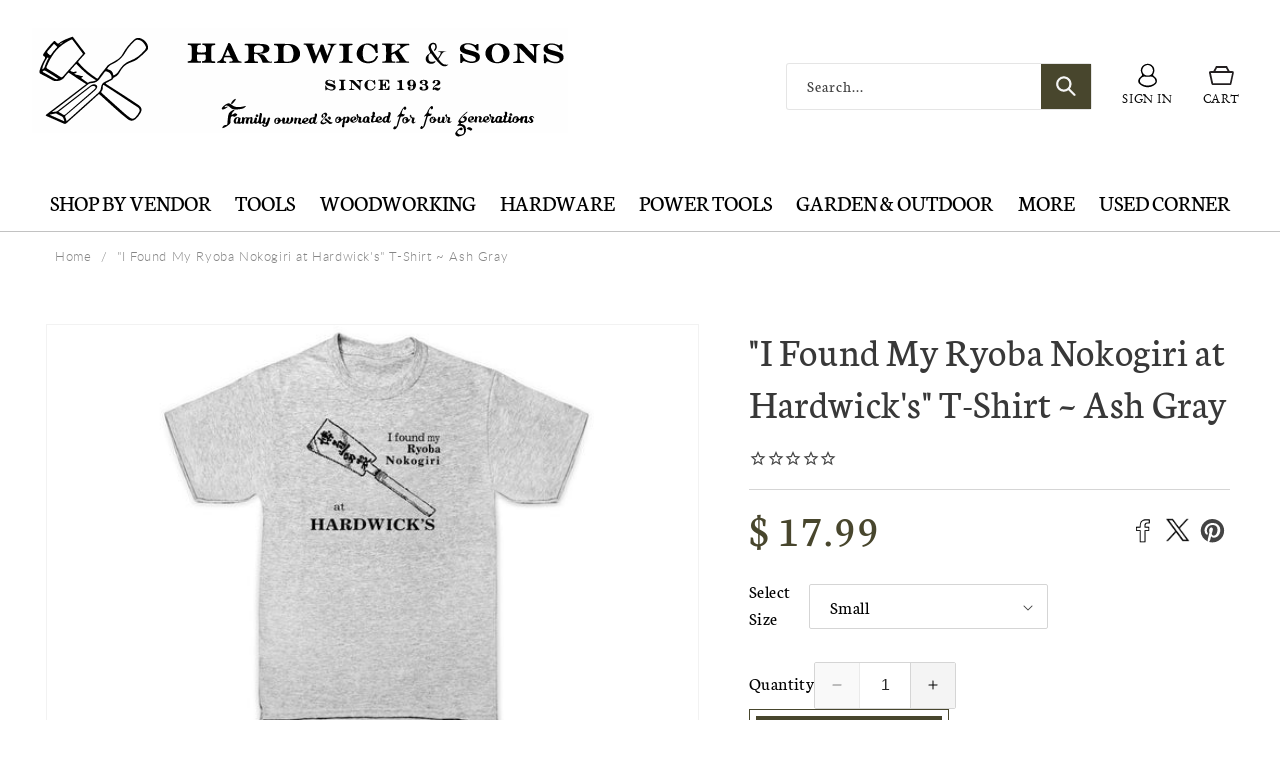

--- FILE ---
content_type: text/html; charset=utf-8
request_url: https://hardwickandsons.com/products/i-found-my-ryoba-nokogiri-at-hardwicks-t-shirt-ash-gray
body_size: 73200
content:
<!doctype html>
<html class="no-js" lang="en">
  <head>
    <!-- Google tag (gtag.js) -->
<script async src="https://www.googletagmanager.com/gtag/js?id=GT-T5JH2BPX"></script>
<script>
  window.dataLayer = window.dataLayer || [];
  function gtag(){dataLayer.push(arguments);}
  gtag('js', new Date());

  gtag('config', 'GT-T5JH2BPX');
</script>
    <meta name="google-site-verification" content="mthJxIsKkfQ9RzwphKdjiW7E-c8VyUDpT-lifW1VeZI" />
    <meta charset="utf-8">
    <meta http-equiv="X-UA-Compatible" content="IE=edge">
    <meta name="viewport" content="width=device-width,initial-scale=1">
    <meta name="theme-color" content="">
     <meta name="google-site-verification" content="VQZ_EpOhMwvjDq2hZCFo742dpKE4dWSX5mB1hfiQopI" />
    <link rel="canonical" href="https://hardwickandsons.com/products/i-found-my-ryoba-nokogiri-at-hardwicks-t-shirt-ash-gray"><link rel="icon" type="image/png" href="//hardwickandsons.com/cdn/shop/files/favicon_94f4e0b0-0244-42ab-a3f1-2522c46eaba6.png?crop=center&height=32&v=1613686033&width=32"><link rel="preconnect" href="https://fonts.shopifycdn.com" crossorigin><title>
      &quot;I Found My Ryoba Nokogiri at Hardwick&#39;s&quot; T-Shirt ~ Ash Gray
 &ndash; Hardwick &amp; Sons</title>

    
      <meta name="description" content="The &quot;I Found My Ryoba Nokogiri at Hardwick&#39;s&quot; T-Shirt ~ Ash Gray is a classic &amp; popular shirt! 100% spun soft cotton. S, M, L, XL, &amp; XXL.">
    

    

<meta property="og:site_name" content="Hardwick &amp; Sons">
<meta property="og:url" content="https://hardwickandsons.com/products/i-found-my-ryoba-nokogiri-at-hardwicks-t-shirt-ash-gray">
<meta property="og:title" content="&quot;I Found My Ryoba Nokogiri at Hardwick&#39;s&quot; T-Shirt ~ Ash Gray">
<meta property="og:type" content="product">
<meta property="og:description" content="The &quot;I Found My Ryoba Nokogiri at Hardwick&#39;s&quot; T-Shirt ~ Ash Gray is a classic &amp; popular shirt! 100% spun soft cotton. S, M, L, XL, &amp; XXL."><meta property="og:image" content="http://hardwickandsons.com/cdn/shop/products/DSC06572-Edit-Edit-2-Edit-Edit-Edit-Edit-Edit-Edit-Edit2-Edit.jpg?v=1487709815">
  <meta property="og:image:secure_url" content="https://hardwickandsons.com/cdn/shop/products/DSC06572-Edit-Edit-2-Edit-Edit-Edit-Edit-Edit-Edit-Edit2-Edit.jpg?v=1487709815">
  <meta property="og:image:width" content="2048">
  <meta property="og:image:height" content="1280"><meta property="og:price:amount" content="17.99">
  <meta property="og:price:currency" content="USD"><meta name="twitter:card" content="summary_large_image">
<meta name="twitter:title" content="&quot;I Found My Ryoba Nokogiri at Hardwick&#39;s&quot; T-Shirt ~ Ash Gray">
<meta name="twitter:description" content="The &quot;I Found My Ryoba Nokogiri at Hardwick&#39;s&quot; T-Shirt ~ Ash Gray is a classic &amp; popular shirt! 100% spun soft cotton. S, M, L, XL, &amp; XXL.">


    <script async type="text/javascript" id="stamped-script-widget" data-api-key="pubkey-espzpXhh3S78a1PVBwqOMF02af4ZBn" src="https://cdn1.stamped.io/files/widget.min.js"></script>
    <style>
      [data-widget-type=minimal] .summary-overview {
        text-align: left;
      }
    </style>

    <script src="//hardwickandsons.com/cdn/shop/t/81/assets/constants.js?v=58251544750838685771705518806" defer="defer"></script>
    <script src="//hardwickandsons.com/cdn/shop/t/81/assets/pubsub.js?v=158357773527763999511705518807" defer="defer"></script>
    <script src="//hardwickandsons.com/cdn/shop/t/81/assets/global.js?v=141378321509730829661710339312" defer="defer"></script><script src="//hardwickandsons.com/cdn/shop/t/81/assets/animations.js?v=88693664871331136111705518805" defer="defer"></script><script>window.performance && window.performance.mark && window.performance.mark('shopify.content_for_header.start');</script><meta name="google-site-verification" content="mthJxIsKkfQ9RzwphKdjiW7E-c8VyUDpT-lifW1VeZI">
<meta name="facebook-domain-verification" content="vxq17yyetexr8gap0q7wmqbi08cagw">
<meta id="shopify-digital-wallet" name="shopify-digital-wallet" content="/8830264/digital_wallets/dialog">
<meta name="shopify-checkout-api-token" content="72e6535194789f7bf2ac6452a7bb73a8">
<meta id="in-context-paypal-metadata" data-shop-id="8830264" data-venmo-supported="true" data-environment="production" data-locale="en_US" data-paypal-v4="true" data-currency="USD">
<link rel="alternate" type="application/json+oembed" href="https://hardwickandsons.com/products/i-found-my-ryoba-nokogiri-at-hardwicks-t-shirt-ash-gray.oembed">
<script async="async" src="/checkouts/internal/preloads.js?locale=en-US"></script>
<link rel="preconnect" href="https://shop.app" crossorigin="anonymous">
<script async="async" src="https://shop.app/checkouts/internal/preloads.js?locale=en-US&shop_id=8830264" crossorigin="anonymous"></script>
<script id="shopify-features" type="application/json">{"accessToken":"72e6535194789f7bf2ac6452a7bb73a8","betas":["rich-media-storefront-analytics"],"domain":"hardwickandsons.com","predictiveSearch":true,"shopId":8830264,"locale":"en"}</script>
<script>var Shopify = Shopify || {};
Shopify.shop = "ehardwicks.myshopify.com";
Shopify.locale = "en";
Shopify.currency = {"active":"USD","rate":"1.0"};
Shopify.country = "US";
Shopify.theme = {"name":"Hardwick and Sons - Store 2.0","id":165023383863,"schema_name":"Dawn","schema_version":"12.0.0","theme_store_id":887,"role":"main"};
Shopify.theme.handle = "null";
Shopify.theme.style = {"id":null,"handle":null};
Shopify.cdnHost = "hardwickandsons.com/cdn";
Shopify.routes = Shopify.routes || {};
Shopify.routes.root = "/";</script>
<script type="module">!function(o){(o.Shopify=o.Shopify||{}).modules=!0}(window);</script>
<script>!function(o){function n(){var o=[];function n(){o.push(Array.prototype.slice.apply(arguments))}return n.q=o,n}var t=o.Shopify=o.Shopify||{};t.loadFeatures=n(),t.autoloadFeatures=n()}(window);</script>
<script>
  window.ShopifyPay = window.ShopifyPay || {};
  window.ShopifyPay.apiHost = "shop.app\/pay";
  window.ShopifyPay.redirectState = null;
</script>
<script id="shop-js-analytics" type="application/json">{"pageType":"product"}</script>
<script defer="defer" async type="module" src="//hardwickandsons.com/cdn/shopifycloud/shop-js/modules/v2/client.init-shop-cart-sync_C5BV16lS.en.esm.js"></script>
<script defer="defer" async type="module" src="//hardwickandsons.com/cdn/shopifycloud/shop-js/modules/v2/chunk.common_CygWptCX.esm.js"></script>
<script type="module">
  await import("//hardwickandsons.com/cdn/shopifycloud/shop-js/modules/v2/client.init-shop-cart-sync_C5BV16lS.en.esm.js");
await import("//hardwickandsons.com/cdn/shopifycloud/shop-js/modules/v2/chunk.common_CygWptCX.esm.js");

  window.Shopify.SignInWithShop?.initShopCartSync?.({"fedCMEnabled":true,"windoidEnabled":true});

</script>
<script>
  window.Shopify = window.Shopify || {};
  if (!window.Shopify.featureAssets) window.Shopify.featureAssets = {};
  window.Shopify.featureAssets['shop-js'] = {"shop-cart-sync":["modules/v2/client.shop-cart-sync_ZFArdW7E.en.esm.js","modules/v2/chunk.common_CygWptCX.esm.js"],"init-fed-cm":["modules/v2/client.init-fed-cm_CmiC4vf6.en.esm.js","modules/v2/chunk.common_CygWptCX.esm.js"],"shop-button":["modules/v2/client.shop-button_tlx5R9nI.en.esm.js","modules/v2/chunk.common_CygWptCX.esm.js"],"shop-cash-offers":["modules/v2/client.shop-cash-offers_DOA2yAJr.en.esm.js","modules/v2/chunk.common_CygWptCX.esm.js","modules/v2/chunk.modal_D71HUcav.esm.js"],"init-windoid":["modules/v2/client.init-windoid_sURxWdc1.en.esm.js","modules/v2/chunk.common_CygWptCX.esm.js"],"shop-toast-manager":["modules/v2/client.shop-toast-manager_ClPi3nE9.en.esm.js","modules/v2/chunk.common_CygWptCX.esm.js"],"init-shop-email-lookup-coordinator":["modules/v2/client.init-shop-email-lookup-coordinator_B8hsDcYM.en.esm.js","modules/v2/chunk.common_CygWptCX.esm.js"],"init-shop-cart-sync":["modules/v2/client.init-shop-cart-sync_C5BV16lS.en.esm.js","modules/v2/chunk.common_CygWptCX.esm.js"],"avatar":["modules/v2/client.avatar_BTnouDA3.en.esm.js"],"pay-button":["modules/v2/client.pay-button_FdsNuTd3.en.esm.js","modules/v2/chunk.common_CygWptCX.esm.js"],"init-customer-accounts":["modules/v2/client.init-customer-accounts_DxDtT_ad.en.esm.js","modules/v2/client.shop-login-button_C5VAVYt1.en.esm.js","modules/v2/chunk.common_CygWptCX.esm.js","modules/v2/chunk.modal_D71HUcav.esm.js"],"init-shop-for-new-customer-accounts":["modules/v2/client.init-shop-for-new-customer-accounts_ChsxoAhi.en.esm.js","modules/v2/client.shop-login-button_C5VAVYt1.en.esm.js","modules/v2/chunk.common_CygWptCX.esm.js","modules/v2/chunk.modal_D71HUcav.esm.js"],"shop-login-button":["modules/v2/client.shop-login-button_C5VAVYt1.en.esm.js","modules/v2/chunk.common_CygWptCX.esm.js","modules/v2/chunk.modal_D71HUcav.esm.js"],"init-customer-accounts-sign-up":["modules/v2/client.init-customer-accounts-sign-up_CPSyQ0Tj.en.esm.js","modules/v2/client.shop-login-button_C5VAVYt1.en.esm.js","modules/v2/chunk.common_CygWptCX.esm.js","modules/v2/chunk.modal_D71HUcav.esm.js"],"shop-follow-button":["modules/v2/client.shop-follow-button_Cva4Ekp9.en.esm.js","modules/v2/chunk.common_CygWptCX.esm.js","modules/v2/chunk.modal_D71HUcav.esm.js"],"checkout-modal":["modules/v2/client.checkout-modal_BPM8l0SH.en.esm.js","modules/v2/chunk.common_CygWptCX.esm.js","modules/v2/chunk.modal_D71HUcav.esm.js"],"lead-capture":["modules/v2/client.lead-capture_Bi8yE_yS.en.esm.js","modules/v2/chunk.common_CygWptCX.esm.js","modules/v2/chunk.modal_D71HUcav.esm.js"],"shop-login":["modules/v2/client.shop-login_D6lNrXab.en.esm.js","modules/v2/chunk.common_CygWptCX.esm.js","modules/v2/chunk.modal_D71HUcav.esm.js"],"payment-terms":["modules/v2/client.payment-terms_CZxnsJam.en.esm.js","modules/v2/chunk.common_CygWptCX.esm.js","modules/v2/chunk.modal_D71HUcav.esm.js"]};
</script>
<script>(function() {
  var isLoaded = false;
  function asyncLoad() {
    if (isLoaded) return;
    isLoaded = true;
    var urls = ["https:\/\/shy.elfsight.com\/p\/platform.js?v=1.5.7\u0026shop=ehardwicks.myshopify.com","\/\/shopify.privy.com\/widget.js?shop=ehardwicks.myshopify.com","https:\/\/hardwickandsons.com\/apps\/giraffly-gdpr\/gdpr-51d89031a5b62efa33527394b1e25ff3b639b04e.js?shop=ehardwicks.myshopify.com","https:\/\/cdn.shopify.com\/s\/files\/1\/0883\/0264\/t\/76\/assets\/sca-qv-scripts-noconfig.js?v=1638726396\u0026shop=ehardwicks.myshopify.com"];
    for (var i = 0; i < urls.length; i++) {
      var s = document.createElement('script');
      s.type = 'text/javascript';
      s.async = true;
      s.src = urls[i];
      var x = document.getElementsByTagName('script')[0];
      x.parentNode.insertBefore(s, x);
    }
  };
  if(window.attachEvent) {
    window.attachEvent('onload', asyncLoad);
  } else {
    window.addEventListener('load', asyncLoad, false);
  }
})();</script>
<script id="__st">var __st={"a":8830264,"offset":-28800,"reqid":"f7e469a0-0269-47d6-89d9-6e57dc41d64a-1768769227","pageurl":"hardwickandsons.com\/products\/i-found-my-ryoba-nokogiri-at-hardwicks-t-shirt-ash-gray","u":"231435178f91","p":"product","rtyp":"product","rid":8816931340};</script>
<script>window.ShopifyPaypalV4VisibilityTracking = true;</script>
<script id="captcha-bootstrap">!function(){'use strict';const t='contact',e='account',n='new_comment',o=[[t,t],['blogs',n],['comments',n],[t,'customer']],c=[[e,'customer_login'],[e,'guest_login'],[e,'recover_customer_password'],[e,'create_customer']],r=t=>t.map((([t,e])=>`form[action*='/${t}']:not([data-nocaptcha='true']) input[name='form_type'][value='${e}']`)).join(','),a=t=>()=>t?[...document.querySelectorAll(t)].map((t=>t.form)):[];function s(){const t=[...o],e=r(t);return a(e)}const i='password',u='form_key',d=['recaptcha-v3-token','g-recaptcha-response','h-captcha-response',i],f=()=>{try{return window.sessionStorage}catch{return}},m='__shopify_v',_=t=>t.elements[u];function p(t,e,n=!1){try{const o=window.sessionStorage,c=JSON.parse(o.getItem(e)),{data:r}=function(t){const{data:e,action:n}=t;return t[m]||n?{data:e,action:n}:{data:t,action:n}}(c);for(const[e,n]of Object.entries(r))t.elements[e]&&(t.elements[e].value=n);n&&o.removeItem(e)}catch(o){console.error('form repopulation failed',{error:o})}}const l='form_type',E='cptcha';function T(t){t.dataset[E]=!0}const w=window,h=w.document,L='Shopify',v='ce_forms',y='captcha';let A=!1;((t,e)=>{const n=(g='f06e6c50-85a8-45c8-87d0-21a2b65856fe',I='https://cdn.shopify.com/shopifycloud/storefront-forms-hcaptcha/ce_storefront_forms_captcha_hcaptcha.v1.5.2.iife.js',D={infoText:'Protected by hCaptcha',privacyText:'Privacy',termsText:'Terms'},(t,e,n)=>{const o=w[L][v],c=o.bindForm;if(c)return c(t,g,e,D).then(n);var r;o.q.push([[t,g,e,D],n]),r=I,A||(h.body.append(Object.assign(h.createElement('script'),{id:'captcha-provider',async:!0,src:r})),A=!0)});var g,I,D;w[L]=w[L]||{},w[L][v]=w[L][v]||{},w[L][v].q=[],w[L][y]=w[L][y]||{},w[L][y].protect=function(t,e){n(t,void 0,e),T(t)},Object.freeze(w[L][y]),function(t,e,n,w,h,L){const[v,y,A,g]=function(t,e,n){const i=e?o:[],u=t?c:[],d=[...i,...u],f=r(d),m=r(i),_=r(d.filter((([t,e])=>n.includes(e))));return[a(f),a(m),a(_),s()]}(w,h,L),I=t=>{const e=t.target;return e instanceof HTMLFormElement?e:e&&e.form},D=t=>v().includes(t);t.addEventListener('submit',(t=>{const e=I(t);if(!e)return;const n=D(e)&&!e.dataset.hcaptchaBound&&!e.dataset.recaptchaBound,o=_(e),c=g().includes(e)&&(!o||!o.value);(n||c)&&t.preventDefault(),c&&!n&&(function(t){try{if(!f())return;!function(t){const e=f();if(!e)return;const n=_(t);if(!n)return;const o=n.value;o&&e.removeItem(o)}(t);const e=Array.from(Array(32),(()=>Math.random().toString(36)[2])).join('');!function(t,e){_(t)||t.append(Object.assign(document.createElement('input'),{type:'hidden',name:u})),t.elements[u].value=e}(t,e),function(t,e){const n=f();if(!n)return;const o=[...t.querySelectorAll(`input[type='${i}']`)].map((({name:t})=>t)),c=[...d,...o],r={};for(const[a,s]of new FormData(t).entries())c.includes(a)||(r[a]=s);n.setItem(e,JSON.stringify({[m]:1,action:t.action,data:r}))}(t,e)}catch(e){console.error('failed to persist form',e)}}(e),e.submit())}));const S=(t,e)=>{t&&!t.dataset[E]&&(n(t,e.some((e=>e===t))),T(t))};for(const o of['focusin','change'])t.addEventListener(o,(t=>{const e=I(t);D(e)&&S(e,y())}));const B=e.get('form_key'),M=e.get(l),P=B&&M;t.addEventListener('DOMContentLoaded',(()=>{const t=y();if(P)for(const e of t)e.elements[l].value===M&&p(e,B);[...new Set([...A(),...v().filter((t=>'true'===t.dataset.shopifyCaptcha))])].forEach((e=>S(e,t)))}))}(h,new URLSearchParams(w.location.search),n,t,e,['guest_login'])})(!0,!0)}();</script>
<script integrity="sha256-4kQ18oKyAcykRKYeNunJcIwy7WH5gtpwJnB7kiuLZ1E=" data-source-attribution="shopify.loadfeatures" defer="defer" src="//hardwickandsons.com/cdn/shopifycloud/storefront/assets/storefront/load_feature-a0a9edcb.js" crossorigin="anonymous"></script>
<script crossorigin="anonymous" defer="defer" src="//hardwickandsons.com/cdn/shopifycloud/storefront/assets/shopify_pay/storefront-65b4c6d7.js?v=20250812"></script>
<script data-source-attribution="shopify.dynamic_checkout.dynamic.init">var Shopify=Shopify||{};Shopify.PaymentButton=Shopify.PaymentButton||{isStorefrontPortableWallets:!0,init:function(){window.Shopify.PaymentButton.init=function(){};var t=document.createElement("script");t.src="https://hardwickandsons.com/cdn/shopifycloud/portable-wallets/latest/portable-wallets.en.js",t.type="module",document.head.appendChild(t)}};
</script>
<script data-source-attribution="shopify.dynamic_checkout.buyer_consent">
  function portableWalletsHideBuyerConsent(e){var t=document.getElementById("shopify-buyer-consent"),n=document.getElementById("shopify-subscription-policy-button");t&&n&&(t.classList.add("hidden"),t.setAttribute("aria-hidden","true"),n.removeEventListener("click",e))}function portableWalletsShowBuyerConsent(e){var t=document.getElementById("shopify-buyer-consent"),n=document.getElementById("shopify-subscription-policy-button");t&&n&&(t.classList.remove("hidden"),t.removeAttribute("aria-hidden"),n.addEventListener("click",e))}window.Shopify?.PaymentButton&&(window.Shopify.PaymentButton.hideBuyerConsent=portableWalletsHideBuyerConsent,window.Shopify.PaymentButton.showBuyerConsent=portableWalletsShowBuyerConsent);
</script>
<script data-source-attribution="shopify.dynamic_checkout.cart.bootstrap">document.addEventListener("DOMContentLoaded",(function(){function t(){return document.querySelector("shopify-accelerated-checkout-cart, shopify-accelerated-checkout")}if(t())Shopify.PaymentButton.init();else{new MutationObserver((function(e,n){t()&&(Shopify.PaymentButton.init(),n.disconnect())})).observe(document.body,{childList:!0,subtree:!0})}}));
</script>
<link id="shopify-accelerated-checkout-styles" rel="stylesheet" media="screen" href="https://hardwickandsons.com/cdn/shopifycloud/portable-wallets/latest/accelerated-checkout-backwards-compat.css" crossorigin="anonymous">
<style id="shopify-accelerated-checkout-cart">
        #shopify-buyer-consent {
  margin-top: 1em;
  display: inline-block;
  width: 100%;
}

#shopify-buyer-consent.hidden {
  display: none;
}

#shopify-subscription-policy-button {
  background: none;
  border: none;
  padding: 0;
  text-decoration: underline;
  font-size: inherit;
  cursor: pointer;
}

#shopify-subscription-policy-button::before {
  box-shadow: none;
}

      </style>
<script id="sections-script" data-sections="header" defer="defer" src="//hardwickandsons.com/cdn/shop/t/81/compiled_assets/scripts.js?v=5466"></script>
<script>window.performance && window.performance.mark && window.performance.mark('shopify.content_for_header.end');</script>


    <style data-shopify>
      @font-face {
          font-family: 'latoblack';
          src: url(//hardwickandsons.com/cdn/shop/files/lato-black-webfont.woff2?v=10366404869781133153) format('woff2'),
               url(//hardwickandsons.com/cdn/shop/files/lato-black-webfont.woff?v=2661367170965242728) format('woff');
          font-weight: normal;
          font-style: normal;
      }

      @font-face {
          font-family: 'latobold';
          src: url(//hardwickandsons.com/cdn/shop/files/lato-bold-webfont.woff2?v=17595782740505064060) format('woff2'),
               url(//hardwickandsons.com/cdn/shop/files/lato-bold-webfont.woff?v=12758271899416375182) format('woff');
          font-weight: normal;
          font-style: normal;
      }

      @font-face {
          font-family: 'latolight';
          src: url(//hardwickandsons.com/cdn/shop/files/lato-light-webfont.woff2?v=1457288583945325339) format('woff2'),
               url(//hardwickandsons.com/cdn/shop/files/lato-light-webfont.woff?v=12736245710399529183) format('woff');
          font-weight: normal;
          font-style: normal;
      }

      @font-face {
          font-family: 'latoregular';
          src: url(//hardwickandsons.com/cdn/shop/files/lato-regular-webfont.woff2?v=18166380501683547630) format('woff2'),
               url(//hardwickandsons.com/cdn/shop/files/lato-regular-webfont.woff?v=4533796458009133995) format('woff');
          font-weight: normal;
          font-style: normal;
      }
                 @font-face {
        font-family: 'Gotham Book';
        src: url(//hardwickandsons.com/cdn/shop/files/Gotham-Book.eot?v=1632047301335160902);
        src: url(//hardwickandsons.com/cdn/shop/files/Gotham-Book.eot?%23iefix&v=5466) format('embedded-opentype'),
          url(//hardwickandsons.com/cdn/shop/files/Gotham-Book.woff?v=6191615344028665444) format('woff'),
          url(//hardwickandsons.com/cdn/shop/files/Gotham-Book.ttf?v=5466) format('truetype');
        font-weight: normal;
        font-style: normal;
      }

      @font-face {
        font-family: 'Gotham';
        src: url(//hardwickandsons.com/cdn/shop/files/Gotham-Light.eot?v=16603751491119522374);
        src: url(//hardwickandsons.com/cdn/shop/files/Gotham-Light.eot?%23iefix&v=5466) format('embedded-opentype'),
          url(//hardwickandsons.com/cdn/shop/files/Gotham-Light.woff?v=2658602240179537403) format('woff'),
          url(//hardwickandsons.com/cdn/shop/files/Gotham-Light.ttf?v=5466) format('truetype');
        font-weight: 300;
        font-style: normal;
      }

      @font-face {
        font-family: 'Gotham';
        src: url(//hardwickandsons.com/cdn/shop/files/Gotham-Medium.eot?v=5512359049665351442);
        src: url(//hardwickandsons.com/cdn/shop/files/Gotham-Medium.eot?%23iefix&v=5466) format('embedded-opentype'),
          url(//hardwickandsons.com/cdn/shop/files/gotham-medium.woff?v=2303887269437241426) format('woff'),
          url(//hardwickandsons.com/cdn/shop/files/Gotham-Medium.ttf?v=11710936292173609509) format('truetype');
        font-weight: 500;
        font-style: normal;
      }

      @font-face {
        font-family: 'Gotham';
        src: url(//hardwickandsons.com/cdn/shop/files/Gotham-Bold.eot?v=15715162102976784740);
        src: url(//hardwickandsons.com/cdn/shop/files/Gotham-Bold.eot?%23iefix&v=5466) format('embedded-opentype'),
          url(//hardwickandsons.com/cdn/shop/files/Gotham-Bold.woff?v=7371257979581549297) format('woff'),
          url(//hardwickandsons.com/cdn/shop/files/Gotham-Bold.ttf?v=5466) format('truetype');
        font-weight: bold;
        font-style: normal;
      }
       @font-face {
          font-family: 'eb_garamondregular';
          src: url(//hardwickandsons.com/cdn/shop/files/ebgaramond-regular-webfont.woff2?v=17650067854496786301) format('woff2'),
                url(//hardwickandsons.com/cdn/shop/files/ebgaramond-regular-webfont.woff?v=3239899777073109612) format('woff');
          font-weight: normal;
          font-style: normal;
            }
        @font-face {
          font-family: 'engravers_mtregular';
          src: url(//hardwickandsons.com/cdn/shop/files/engr-webfont.woff2?v=15200685220229840) format('woff2'),
          url(//hardwickandsons.com/cdn/shop/files/engr-webfont.woff?v=15396096400867521133) format('woff');
          font-weight: normal;
          font-style: normal;
      }

      @font-face {
          font-family: 'engravers_mtbold';
          src: url(//hardwickandsons.com/cdn/shop/files/engraversmtbold-webfont.woff2?v=14576626703565707204) format('woff2'),
               url(//hardwickandsons.com/cdn/shop/files/engraversmtbold-webfont.woff?v=15691290968140393113) format('woff');
          font-weight: normal;
          font-style: normal;
      }
                  @font-face {
  font-family: Neuton;
  font-weight: 400;
  font-style: normal;
  font-display: swap;
  src: url("//hardwickandsons.com/cdn/fonts/neuton/neuton_n4.375534939e0d75eb7be219a00714c316e8c6d84b.woff2") format("woff2"),
       url("//hardwickandsons.com/cdn/fonts/neuton/neuton_n4.4a417fae2ecc90d39247e4e348f63f3b8a758fe5.woff") format("woff");
}

                  @font-face {
  font-family: Neuton;
  font-weight: 700;
  font-style: normal;
  font-display: swap;
  src: url("//hardwickandsons.com/cdn/fonts/neuton/neuton_n7.32d12c1e9bd3937458bfc858f2cf82ecf1bd7cd4.woff2") format("woff2"),
       url("//hardwickandsons.com/cdn/fonts/neuton/neuton_n7.b3bbd23ed7032787b512b480ed6282cf1cbe2d1c.woff") format("woff");
}

                  @font-face {
  font-family: Neuton;
  font-weight: 400;
  font-style: italic;
  font-display: swap;
  src: url("//hardwickandsons.com/cdn/fonts/neuton/neuton_i4.e1dce0cf2a1284973b599d81d533b16df1cd72bc.woff2") format("woff2"),
       url("//hardwickandsons.com/cdn/fonts/neuton/neuton_i4.877628dc814b9edb7a8e686f1db559c4e6b004f2.woff") format("woff");
}

                  
                  @font-face {
  font-family: Neuton;
  font-weight: 700;
  font-style: normal;
  font-display: swap;
  src: url("//hardwickandsons.com/cdn/fonts/neuton/neuton_n7.32d12c1e9bd3937458bfc858f2cf82ecf1bd7cd4.woff2") format("woff2"),
       url("//hardwickandsons.com/cdn/fonts/neuton/neuton_n7.b3bbd23ed7032787b512b480ed6282cf1cbe2d1c.woff") format("woff");
}


                  
                    :root,
                    .color-background-1 {
                      --color-background: 255,255,255;
                    
                      --gradient-background: #ffffff;
                    

                    

                    --custom-font-1: 'engravers_mtregular';
                    --custom-font-2: 'Gotham';
                    --custom-font-3: 'latolight';
                    --custom-font-4: 'latoregular';  
                    --custom-font-5: 'latobold';
                    --custom-font-6: 'latoblack';
                    --color-foreground: 0,0,0;
                    --color-background-contrast: 191,191,191;
                    --color-shadow: 0,0,0;
                    --color-button: 0,0,0;
                    --color-button-text: 255,255,255;
                    --color-secondary-button: 255,255,255;
                    --color-secondary-button-text: 0,0,0;
                    --color-link: 0,0,0;
                    --color-badge-foreground: 0,0,0;
                    --color-badge-background: 255,255,255;
                    --color-badge-border: 0,0,0;
                    --payment-terms-background-color: rgb(255 255 255);
                  }
                  
                    
                    .color-background-2 {
                      --color-background: 243,243,243;
                    
                      --gradient-background: #f3f3f3;
                    

                    

                    --custom-font-1: 'engravers_mtregular';
                    --custom-font-2: 'Gotham';
                    --custom-font-3: 'latolight';
                    --custom-font-4: 'latoregular';  
                    --custom-font-5: 'latobold';
                    --custom-font-6: 'latoblack';
                    --color-foreground: 18,18,18;
                    --color-background-contrast: 179,179,179;
                    --color-shadow: 18,18,18;
                    --color-button: 18,18,18;
                    --color-button-text: 243,243,243;
                    --color-secondary-button: 243,243,243;
                    --color-secondary-button-text: 18,18,18;
                    --color-link: 18,18,18;
                    --color-badge-foreground: 18,18,18;
                    --color-badge-background: 243,243,243;
                    --color-badge-border: 18,18,18;
                    --payment-terms-background-color: rgb(243 243 243);
                  }
                  
                    
                    .color-inverse {
                      --color-background: 36,40,51;
                    
                      --gradient-background: #242833;
                    

                    

                    --custom-font-1: 'engravers_mtregular';
                    --custom-font-2: 'Gotham';
                    --custom-font-3: 'latolight';
                    --custom-font-4: 'latoregular';  
                    --custom-font-5: 'latobold';
                    --custom-font-6: 'latoblack';
                    --color-foreground: 255,255,255;
                    --color-background-contrast: 47,52,66;
                    --color-shadow: 18,18,18;
                    --color-button: 255,255,255;
                    --color-button-text: 0,0,0;
                    --color-secondary-button: 36,40,51;
                    --color-secondary-button-text: 255,255,255;
                    --color-link: 255,255,255;
                    --color-badge-foreground: 255,255,255;
                    --color-badge-background: 36,40,51;
                    --color-badge-border: 255,255,255;
                    --payment-terms-background-color: rgb(36 40 51);
                  }
                  
                    
                    .color-accent-1 {
                      --color-background: 18,18,18;
                    
                      --gradient-background: #121212;
                    

                    

                    --custom-font-1: 'engravers_mtregular';
                    --custom-font-2: 'Gotham';
                    --custom-font-3: 'latolight';
                    --custom-font-4: 'latoregular';  
                    --custom-font-5: 'latobold';
                    --custom-font-6: 'latoblack';
                    --color-foreground: 255,255,255;
                    --color-background-contrast: 146,146,146;
                    --color-shadow: 18,18,18;
                    --color-button: 255,255,255;
                    --color-button-text: 18,18,18;
                    --color-secondary-button: 18,18,18;
                    --color-secondary-button-text: 255,255,255;
                    --color-link: 255,255,255;
                    --color-badge-foreground: 255,255,255;
                    --color-badge-background: 18,18,18;
                    --color-badge-border: 255,255,255;
                    --payment-terms-background-color: rgb(18 18 18);
                  }
                  
                    
                    .color-accent-2 {
                      --color-background: 51,79,180;
                    
                      --gradient-background: #334fb4;
                    

                    

                    --custom-font-1: 'engravers_mtregular';
                    --custom-font-2: 'Gotham';
                    --custom-font-3: 'latolight';
                    --custom-font-4: 'latoregular';  
                    --custom-font-5: 'latobold';
                    --custom-font-6: 'latoblack';
                    --color-foreground: 255,255,255;
                    --color-background-contrast: 23,35,81;
                    --color-shadow: 18,18,18;
                    --color-button: 255,255,255;
                    --color-button-text: 51,79,180;
                    --color-secondary-button: 51,79,180;
                    --color-secondary-button-text: 255,255,255;
                    --color-link: 255,255,255;
                    --color-badge-foreground: 255,255,255;
                    --color-badge-background: 51,79,180;
                    --color-badge-border: 255,255,255;
                    --payment-terms-background-color: rgb(51 79 180);
                  }
                  
                    
                    .color-scheme-9c93d334-fc36-4cf7-9d27-a6abe283b887 {
                      --color-background: 255,255,255;
                    
                      --gradient-background: #ffffff;
                    

                    

                    --custom-font-1: 'engravers_mtregular';
                    --custom-font-2: 'Gotham';
                    --custom-font-3: 'latolight';
                    --custom-font-4: 'latoregular';  
                    --custom-font-5: 'latobold';
                    --custom-font-6: 'latoblack';
                    --color-foreground: 255,255,255;
                    --color-background-contrast: 191,191,191;
                    --color-shadow: 0,0,0;
                    --color-button: 72,70,45;
                    --color-button-text: 255,255,255;
                    --color-secondary-button: 255,255,255;
                    --color-secondary-button-text: 72,70,45;
                    --color-link: 72,70,45;
                    --color-badge-foreground: 255,255,255;
                    --color-badge-background: 255,255,255;
                    --color-badge-border: 255,255,255;
                    --payment-terms-background-color: rgb(255 255 255);
                  }
                  

                  body, .color-background-1, .color-background-2, .color-inverse, .color-accent-1, .color-accent-2, .color-scheme-9c93d334-fc36-4cf7-9d27-a6abe283b887 {
                    color: rgba(var(--color-foreground), 0.75);
                    background-color: rgb(var(--color-background));
                  }

                  :root {
                    --font-body-family: Neuton, serif;
                    --font-body-style: normal;
                    --font-body-weight: 400;
                    --font-body-weight-bold: 700;

                    --font-heading-family: Neuton, serif;
                    --font-heading-style: normal;
                    --font-heading-weight: 700;

                    --font-body-scale: 1.0;
                    --font-heading-scale: 1.0;

                    --media-padding: px;
                    --media-border-opacity: 0.05;
                    --media-border-width: 1px;
                    --media-radius: 0px;
                    --media-shadow-opacity: 0.0;
                    --media-shadow-horizontal-offset: 0px;
                    --media-shadow-vertical-offset: 4px;
                    --media-shadow-blur-radius: 5px;
                    --media-shadow-visible: 0;

                    --page-width: 138rem;
                    --page-width-margin: 0rem;

                    --product-card-image-padding: 0.0rem;
                    --product-card-corner-radius: 0.0rem;
                    --product-card-text-alignment: center;
                    --product-card-border-width: 0.0rem;
                    --product-card-border-opacity: 0.1;
                    --product-card-shadow-opacity: 0.0;
                    --product-card-shadow-visible: 0;
                    --product-card-shadow-horizontal-offset: 0.0rem;
                    --product-card-shadow-vertical-offset: 0.4rem;
                    --product-card-shadow-blur-radius: 0.5rem;

                    --collection-card-image-padding: 0.0rem;
                    --collection-card-corner-radius: 0.0rem;
                    --collection-card-text-alignment: left;
                    --collection-card-border-width: 0.0rem;
                    --collection-card-border-opacity: 0.1;
                    --collection-card-shadow-opacity: 0.0;
                    --collection-card-shadow-visible: 0;
                    --collection-card-shadow-horizontal-offset: 0.0rem;
                    --collection-card-shadow-vertical-offset: 0.4rem;
                    --collection-card-shadow-blur-radius: 0.5rem;

                    --blog-card-image-padding: 0.0rem;
                    --blog-card-corner-radius: 0.0rem;
                    --blog-card-text-alignment: left;
                    --blog-card-border-width: 0.0rem;
                    --blog-card-border-opacity: 0.1;
                    --blog-card-shadow-opacity: 0.0;
                    --blog-card-shadow-visible: 0;
                    --blog-card-shadow-horizontal-offset: 0.0rem;
                    --blog-card-shadow-vertical-offset: 0.4rem;
                    --blog-card-shadow-blur-radius: 0.5rem;

                    --badge-corner-radius: 4.0rem;

                    --popup-border-width: 1px;
                    --popup-border-opacity: 0.1;
                    --popup-corner-radius: 0px;
                    --popup-shadow-opacity: 0.05;
                    --popup-shadow-horizontal-offset: 0px;
                    --popup-shadow-vertical-offset: 4px;
                    --popup-shadow-blur-radius: 5px;

                    --drawer-border-width: 1px;
                    --drawer-border-opacity: 0.1;
                    --drawer-shadow-opacity: 0.0;
                    --drawer-shadow-horizontal-offset: 0px;
                    --drawer-shadow-vertical-offset: 4px;
                    --drawer-shadow-blur-radius: 5px;

                    --spacing-sections-desktop: 0px;
                    --spacing-sections-mobile: 0px;

                    --grid-desktop-vertical-spacing: 8px;
                    --grid-desktop-horizontal-spacing: 8px;
                    --grid-mobile-vertical-spacing: 4px;
                    --grid-mobile-horizontal-spacing: 4px;

                    --text-boxes-border-opacity: 0.1;
                    --text-boxes-border-width: 0px;
                    --text-boxes-radius: 0px;
                    --text-boxes-shadow-opacity: 0.0;
                    --text-boxes-shadow-visible: 0;
                    --text-boxes-shadow-horizontal-offset: 0px;
                    --text-boxes-shadow-vertical-offset: 4px;
                    --text-boxes-shadow-blur-radius: 5px;

                    --buttons-radius: 0px;
                    --buttons-radius-outset: 0px;
                    --buttons-border-width: 1px;
                    --buttons-border-opacity: 1.0;
                    --buttons-shadow-opacity: 0.0;
                    --buttons-shadow-visible: 0;
                    --buttons-shadow-horizontal-offset: 0px;
                    --buttons-shadow-vertical-offset: 4px;
                    --buttons-shadow-blur-radius: 5px;
                    --buttons-border-offset: 0px;

                    --inputs-radius: 2px;
                    --inputs-border-width: 1px;
                    --inputs-border-opacity: 0.1;
                    --inputs-shadow-opacity: 0.0;
                    --inputs-shadow-horizontal-offset: 0px;
                    --inputs-margin-offset: 0px;
                    --inputs-shadow-vertical-offset: 4px;
                    --inputs-shadow-blur-radius: 5px;
                    --inputs-radius-outset: 3px;

                    --variant-pills-radius: 40px;
                    --variant-pills-border-width: 1px;
                    --variant-pills-border-opacity: 0.55;
                    --variant-pills-shadow-opacity: 0.0;
                    --variant-pills-shadow-horizontal-offset: 0px;
                    --variant-pills-shadow-vertical-offset: 4px;
                    --variant-pills-shadow-blur-radius: 5px;
                  }
            

                  *,
                  *::before,
                  *::after {
                    box-sizing: inherit;
                  }

                  html {
                    box-sizing: border-box;
                    font-size: calc(var(--font-body-scale) * 62.5%);
                    height: 100%;
                  }

                  body {
                    display: grid;
                    grid-template-rows: auto auto 1fr auto;
                    grid-template-columns: 100%;
                    min-height: 100%;
                    margin: 0;
                    font-size: 1.5rem;
                    letter-spacing: 0.06rem;
                    line-height: calc(1 + 0.8 / var(--font-body-scale));
                    font-family: var(--font-body-family);
                    font-style: var(--font-body-style);
                    font-weight: var(--font-body-weight);
                  }

                  @media screen and (min-width: 750px) {
                    body {
                      font-size: 1.6rem;
                    }
                  }
            body .button{
              border-radius: 0;
              padding: 16px 22px 18px;
              background-color: transparent;
              transition: all .5s ease 0s;
              border: 1px solid #48462d;
              z-index: 1;
              text-transform: uppercase;
              color: #fff;
              font-size: 16px;
            }
            @media (max-width: 889px){
              body .button{
                font-size: 16px;
              }
            }
            body .button::before{
              content: unset !important;
            }
            body .button::after{
              top: 6px;
              left: 6px;
              right: 6px;
              bottom: 6px;
              content: "";
              position: absolute;
              display: block;
              border: 1px solid #48462d;
              transition: all .5s ease 0s;
              background-color: #48462d;
              z-index: -1;
              box-shadow: none !important;
              outline: none !important;
            }
            body .button:hover:after{
              border-color: #fff;
              background-color: transparent;
              z-index: 1;
            }
            body .button:hover{
              opacity: 1;
              background-color: #48462d;
              border-color: #48462d;
            }
      body .custom-section-title{
        color: #060606;
        font-family: var(--custom-font-1);
        font-size: 30px;
        font-weight: 300;
        letter-spacing: 0;
        line-height: 37px;
        text-align: center;
        background: url(/cdn/shop/files/HammerChisel.svg?4242192426009366500) no-repeat center bottom;
        padding-bottom: 39px;
        margin-bottom: 45px;
        background-size: 160px 28px;
      }
      .flickity-enabled:focus{
        box-shadow: none;
      } 
      body .custom-section-title.white-color{
        background-image: url(/cdn/shop/files/HammerChiselwhite.svg?1273255…);
        background-size: 160px 28px;
        margin-bottom: 10px;
        color: #fff;
      }
      @media (max-width: 767px){
        body .custom-section-title{
          font-size: 20px;
          line-height: normal;
        }
      }
    </style>

    <link href="//hardwickandsons.com/cdn/shop/t/81/assets/base.css?v=31580226037124997671706616827" rel="stylesheet" type="text/css" media="all" />
<link rel="preload" as="font" href="//hardwickandsons.com/cdn/fonts/neuton/neuton_n4.375534939e0d75eb7be219a00714c316e8c6d84b.woff2" type="font/woff2" crossorigin><link rel="preload" as="font" href="//hardwickandsons.com/cdn/fonts/neuton/neuton_n7.32d12c1e9bd3937458bfc858f2cf82ecf1bd7cd4.woff2" type="font/woff2" crossorigin><link href="//hardwickandsons.com/cdn/shop/t/81/assets/component-localization-form.css?v=143319823105703127341705518806" rel="stylesheet" type="text/css" media="all" />
      <script src="//hardwickandsons.com/cdn/shop/t/81/assets/localization-form.js?v=161644695336821385561705518806" defer="defer"></script><link href="//hardwickandsons.com/cdn/shop/t/81/assets/component-predictive-search.css?v=144406543537192000381708317695" rel="stylesheet" type="text/css" media="all" />
<script>
      document.documentElement.className = document.documentElement.className.replace('no-js', 'js');
      if (Shopify.designMode) {
        document.documentElement.classList.add('shopify-design-mode');
      }
    </script>
     <!-- Global site tag (gtag.js) - Google AdWords: 611529984 -->
<script async src="https://www.googletagmanager.com/gtag/js?id=AW-611529984"></script>
<script>
  window.dataLayer = window.dataLayer || [];
  function gtag(){dataLayer.push(arguments);}
  gtag('js', new Date());

  gtag('config', 'AW-611529984');
</script>
  <link href="https://monorail-edge.shopifysvc.com" rel="dns-prefetch">
<script>(function(){if ("sendBeacon" in navigator && "performance" in window) {try {var session_token_from_headers = performance.getEntriesByType('navigation')[0].serverTiming.find(x => x.name == '_s').description;} catch {var session_token_from_headers = undefined;}var session_cookie_matches = document.cookie.match(/_shopify_s=([^;]*)/);var session_token_from_cookie = session_cookie_matches && session_cookie_matches.length === 2 ? session_cookie_matches[1] : "";var session_token = session_token_from_headers || session_token_from_cookie || "";function handle_abandonment_event(e) {var entries = performance.getEntries().filter(function(entry) {return /monorail-edge.shopifysvc.com/.test(entry.name);});if (!window.abandonment_tracked && entries.length === 0) {window.abandonment_tracked = true;var currentMs = Date.now();var navigation_start = performance.timing.navigationStart;var payload = {shop_id: 8830264,url: window.location.href,navigation_start,duration: currentMs - navigation_start,session_token,page_type: "product"};window.navigator.sendBeacon("https://monorail-edge.shopifysvc.com/v1/produce", JSON.stringify({schema_id: "online_store_buyer_site_abandonment/1.1",payload: payload,metadata: {event_created_at_ms: currentMs,event_sent_at_ms: currentMs}}));}}window.addEventListener('pagehide', handle_abandonment_event);}}());</script>
<script id="web-pixels-manager-setup">(function e(e,d,r,n,o){if(void 0===o&&(o={}),!Boolean(null===(a=null===(i=window.Shopify)||void 0===i?void 0:i.analytics)||void 0===a?void 0:a.replayQueue)){var i,a;window.Shopify=window.Shopify||{};var t=window.Shopify;t.analytics=t.analytics||{};var s=t.analytics;s.replayQueue=[],s.publish=function(e,d,r){return s.replayQueue.push([e,d,r]),!0};try{self.performance.mark("wpm:start")}catch(e){}var l=function(){var e={modern:/Edge?\/(1{2}[4-9]|1[2-9]\d|[2-9]\d{2}|\d{4,})\.\d+(\.\d+|)|Firefox\/(1{2}[4-9]|1[2-9]\d|[2-9]\d{2}|\d{4,})\.\d+(\.\d+|)|Chrom(ium|e)\/(9{2}|\d{3,})\.\d+(\.\d+|)|(Maci|X1{2}).+ Version\/(15\.\d+|(1[6-9]|[2-9]\d|\d{3,})\.\d+)([,.]\d+|)( \(\w+\)|)( Mobile\/\w+|) Safari\/|Chrome.+OPR\/(9{2}|\d{3,})\.\d+\.\d+|(CPU[ +]OS|iPhone[ +]OS|CPU[ +]iPhone|CPU IPhone OS|CPU iPad OS)[ +]+(15[._]\d+|(1[6-9]|[2-9]\d|\d{3,})[._]\d+)([._]\d+|)|Android:?[ /-](13[3-9]|1[4-9]\d|[2-9]\d{2}|\d{4,})(\.\d+|)(\.\d+|)|Android.+Firefox\/(13[5-9]|1[4-9]\d|[2-9]\d{2}|\d{4,})\.\d+(\.\d+|)|Android.+Chrom(ium|e)\/(13[3-9]|1[4-9]\d|[2-9]\d{2}|\d{4,})\.\d+(\.\d+|)|SamsungBrowser\/([2-9]\d|\d{3,})\.\d+/,legacy:/Edge?\/(1[6-9]|[2-9]\d|\d{3,})\.\d+(\.\d+|)|Firefox\/(5[4-9]|[6-9]\d|\d{3,})\.\d+(\.\d+|)|Chrom(ium|e)\/(5[1-9]|[6-9]\d|\d{3,})\.\d+(\.\d+|)([\d.]+$|.*Safari\/(?![\d.]+ Edge\/[\d.]+$))|(Maci|X1{2}).+ Version\/(10\.\d+|(1[1-9]|[2-9]\d|\d{3,})\.\d+)([,.]\d+|)( \(\w+\)|)( Mobile\/\w+|) Safari\/|Chrome.+OPR\/(3[89]|[4-9]\d|\d{3,})\.\d+\.\d+|(CPU[ +]OS|iPhone[ +]OS|CPU[ +]iPhone|CPU IPhone OS|CPU iPad OS)[ +]+(10[._]\d+|(1[1-9]|[2-9]\d|\d{3,})[._]\d+)([._]\d+|)|Android:?[ /-](13[3-9]|1[4-9]\d|[2-9]\d{2}|\d{4,})(\.\d+|)(\.\d+|)|Mobile Safari.+OPR\/([89]\d|\d{3,})\.\d+\.\d+|Android.+Firefox\/(13[5-9]|1[4-9]\d|[2-9]\d{2}|\d{4,})\.\d+(\.\d+|)|Android.+Chrom(ium|e)\/(13[3-9]|1[4-9]\d|[2-9]\d{2}|\d{4,})\.\d+(\.\d+|)|Android.+(UC? ?Browser|UCWEB|U3)[ /]?(15\.([5-9]|\d{2,})|(1[6-9]|[2-9]\d|\d{3,})\.\d+)\.\d+|SamsungBrowser\/(5\.\d+|([6-9]|\d{2,})\.\d+)|Android.+MQ{2}Browser\/(14(\.(9|\d{2,})|)|(1[5-9]|[2-9]\d|\d{3,})(\.\d+|))(\.\d+|)|K[Aa][Ii]OS\/(3\.\d+|([4-9]|\d{2,})\.\d+)(\.\d+|)/},d=e.modern,r=e.legacy,n=navigator.userAgent;return n.match(d)?"modern":n.match(r)?"legacy":"unknown"}(),u="modern"===l?"modern":"legacy",c=(null!=n?n:{modern:"",legacy:""})[u],f=function(e){return[e.baseUrl,"/wpm","/b",e.hashVersion,"modern"===e.buildTarget?"m":"l",".js"].join("")}({baseUrl:d,hashVersion:r,buildTarget:u}),m=function(e){var d=e.version,r=e.bundleTarget,n=e.surface,o=e.pageUrl,i=e.monorailEndpoint;return{emit:function(e){var a=e.status,t=e.errorMsg,s=(new Date).getTime(),l=JSON.stringify({metadata:{event_sent_at_ms:s},events:[{schema_id:"web_pixels_manager_load/3.1",payload:{version:d,bundle_target:r,page_url:o,status:a,surface:n,error_msg:t},metadata:{event_created_at_ms:s}}]});if(!i)return console&&console.warn&&console.warn("[Web Pixels Manager] No Monorail endpoint provided, skipping logging."),!1;try{return self.navigator.sendBeacon.bind(self.navigator)(i,l)}catch(e){}var u=new XMLHttpRequest;try{return u.open("POST",i,!0),u.setRequestHeader("Content-Type","text/plain"),u.send(l),!0}catch(e){return console&&console.warn&&console.warn("[Web Pixels Manager] Got an unhandled error while logging to Monorail."),!1}}}}({version:r,bundleTarget:l,surface:e.surface,pageUrl:self.location.href,monorailEndpoint:e.monorailEndpoint});try{o.browserTarget=l,function(e){var d=e.src,r=e.async,n=void 0===r||r,o=e.onload,i=e.onerror,a=e.sri,t=e.scriptDataAttributes,s=void 0===t?{}:t,l=document.createElement("script"),u=document.querySelector("head"),c=document.querySelector("body");if(l.async=n,l.src=d,a&&(l.integrity=a,l.crossOrigin="anonymous"),s)for(var f in s)if(Object.prototype.hasOwnProperty.call(s,f))try{l.dataset[f]=s[f]}catch(e){}if(o&&l.addEventListener("load",o),i&&l.addEventListener("error",i),u)u.appendChild(l);else{if(!c)throw new Error("Did not find a head or body element to append the script");c.appendChild(l)}}({src:f,async:!0,onload:function(){if(!function(){var e,d;return Boolean(null===(d=null===(e=window.Shopify)||void 0===e?void 0:e.analytics)||void 0===d?void 0:d.initialized)}()){var d=window.webPixelsManager.init(e)||void 0;if(d){var r=window.Shopify.analytics;r.replayQueue.forEach((function(e){var r=e[0],n=e[1],o=e[2];d.publishCustomEvent(r,n,o)})),r.replayQueue=[],r.publish=d.publishCustomEvent,r.visitor=d.visitor,r.initialized=!0}}},onerror:function(){return m.emit({status:"failed",errorMsg:"".concat(f," has failed to load")})},sri:function(e){var d=/^sha384-[A-Za-z0-9+/=]+$/;return"string"==typeof e&&d.test(e)}(c)?c:"",scriptDataAttributes:o}),m.emit({status:"loading"})}catch(e){m.emit({status:"failed",errorMsg:(null==e?void 0:e.message)||"Unknown error"})}}})({shopId: 8830264,storefrontBaseUrl: "https://hardwickandsons.com",extensionsBaseUrl: "https://extensions.shopifycdn.com/cdn/shopifycloud/web-pixels-manager",monorailEndpoint: "https://monorail-edge.shopifysvc.com/unstable/produce_batch",surface: "storefront-renderer",enabledBetaFlags: ["2dca8a86"],webPixelsConfigList: [{"id":"822772023","configuration":"{\"config\":\"{\\\"pixel_id\\\":\\\"AW-16677055963\\\",\\\"target_country\\\":\\\"US\\\",\\\"gtag_events\\\":[{\\\"type\\\":\\\"search\\\",\\\"action_label\\\":\\\"AW-16677055963\\\/zIzZCIqKktgZENvbnpA-\\\"},{\\\"type\\\":\\\"begin_checkout\\\",\\\"action_label\\\":\\\"AW-16677055963\\\/F1-mCJ-KktgZENvbnpA-\\\"},{\\\"type\\\":\\\"view_item\\\",\\\"action_label\\\":[\\\"AW-16677055963\\\/F8qXCIeKktgZENvbnpA-\\\",\\\"MC-HZ1R4GV9NF\\\",\\\"MC-2FFMRJK6G5\\\"]},{\\\"type\\\":\\\"purchase\\\",\\\"action_label\\\":[\\\"AW-16677055963\\\/NPylCIGKktgZENvbnpA-\\\",\\\"MC-HZ1R4GV9NF\\\",\\\"MC-2FFMRJK6G5\\\"]},{\\\"type\\\":\\\"page_view\\\",\\\"action_label\\\":[\\\"AW-16677055963\\\/GGuLCISKktgZENvbnpA-\\\",\\\"MC-HZ1R4GV9NF\\\",\\\"MC-2FFMRJK6G5\\\"]},{\\\"type\\\":\\\"add_payment_info\\\",\\\"action_label\\\":\\\"AW-16677055963\\\/VNjmCKKKktgZENvbnpA-\\\"},{\\\"type\\\":\\\"add_to_cart\\\",\\\"action_label\\\":\\\"AW-16677055963\\\/hYhaCI2KktgZENvbnpA-\\\"}],\\\"enable_monitoring_mode\\\":false}\"}","eventPayloadVersion":"v1","runtimeContext":"OPEN","scriptVersion":"b2a88bafab3e21179ed38636efcd8a93","type":"APP","apiClientId":1780363,"privacyPurposes":[],"dataSharingAdjustments":{"protectedCustomerApprovalScopes":["read_customer_address","read_customer_email","read_customer_name","read_customer_personal_data","read_customer_phone"]}},{"id":"351043895","configuration":"{\"pixel_id\":\"370062670800213\",\"pixel_type\":\"facebook_pixel\",\"metaapp_system_user_token\":\"-\"}","eventPayloadVersion":"v1","runtimeContext":"OPEN","scriptVersion":"ca16bc87fe92b6042fbaa3acc2fbdaa6","type":"APP","apiClientId":2329312,"privacyPurposes":["ANALYTICS","MARKETING","SALE_OF_DATA"],"dataSharingAdjustments":{"protectedCustomerApprovalScopes":["read_customer_address","read_customer_email","read_customer_name","read_customer_personal_data","read_customer_phone"]}},{"id":"166199607","configuration":"{\"tagID\":\"2613383229269\"}","eventPayloadVersion":"v1","runtimeContext":"STRICT","scriptVersion":"18031546ee651571ed29edbe71a3550b","type":"APP","apiClientId":3009811,"privacyPurposes":["ANALYTICS","MARKETING","SALE_OF_DATA"],"dataSharingAdjustments":{"protectedCustomerApprovalScopes":["read_customer_address","read_customer_email","read_customer_name","read_customer_personal_data","read_customer_phone"]}},{"id":"156631351","eventPayloadVersion":"v1","runtimeContext":"LAX","scriptVersion":"1","type":"CUSTOM","privacyPurposes":["ANALYTICS"],"name":"Google Analytics tag (migrated)"},{"id":"shopify-app-pixel","configuration":"{}","eventPayloadVersion":"v1","runtimeContext":"STRICT","scriptVersion":"0450","apiClientId":"shopify-pixel","type":"APP","privacyPurposes":["ANALYTICS","MARKETING"]},{"id":"shopify-custom-pixel","eventPayloadVersion":"v1","runtimeContext":"LAX","scriptVersion":"0450","apiClientId":"shopify-pixel","type":"CUSTOM","privacyPurposes":["ANALYTICS","MARKETING"]}],isMerchantRequest: false,initData: {"shop":{"name":"Hardwick \u0026 Sons","paymentSettings":{"currencyCode":"USD"},"myshopifyDomain":"ehardwicks.myshopify.com","countryCode":"US","storefrontUrl":"https:\/\/hardwickandsons.com"},"customer":null,"cart":null,"checkout":null,"productVariants":[{"price":{"amount":17.99,"currencyCode":"USD"},"product":{"title":"\"I Found My Ryoba Nokogiri at Hardwick's\" T-Shirt ~ Ash Gray","vendor":"Hardwick's - Clothing","id":"8816931340","untranslatedTitle":"\"I Found My Ryoba Nokogiri at Hardwick's\" T-Shirt ~ Ash Gray","url":"\/products\/i-found-my-ryoba-nokogiri-at-hardwicks-t-shirt-ash-gray","type":"Regular Stock"},"id":"30418156940","image":{"src":"\/\/hardwickandsons.com\/cdn\/shop\/products\/DSC06572-Edit-Edit-2-Edit-Edit-Edit-Edit-Edit-Edit-Edit2-Edit.jpg?v=1487709815"},"sku":"HWX-TSHIRT-RN-ASH-S","title":"Small","untranslatedTitle":"Small"},{"price":{"amount":17.99,"currencyCode":"USD"},"product":{"title":"\"I Found My Ryoba Nokogiri at Hardwick's\" T-Shirt ~ Ash Gray","vendor":"Hardwick's - Clothing","id":"8816931340","untranslatedTitle":"\"I Found My Ryoba Nokogiri at Hardwick's\" T-Shirt ~ Ash Gray","url":"\/products\/i-found-my-ryoba-nokogiri-at-hardwicks-t-shirt-ash-gray","type":"Regular Stock"},"id":"30418157004","image":{"src":"\/\/hardwickandsons.com\/cdn\/shop\/products\/DSC06572-Edit-Edit-2-Edit-Edit-Edit-Edit-Edit-Edit-Edit2-Edit.jpg?v=1487709815"},"sku":"HWX-TSHIRT-RN-ASH-M","title":"Medium","untranslatedTitle":"Medium"},{"price":{"amount":17.99,"currencyCode":"USD"},"product":{"title":"\"I Found My Ryoba Nokogiri at Hardwick's\" T-Shirt ~ Ash Gray","vendor":"Hardwick's - Clothing","id":"8816931340","untranslatedTitle":"\"I Found My Ryoba Nokogiri at Hardwick's\" T-Shirt ~ Ash Gray","url":"\/products\/i-found-my-ryoba-nokogiri-at-hardwicks-t-shirt-ash-gray","type":"Regular Stock"},"id":"30418157068","image":{"src":"\/\/hardwickandsons.com\/cdn\/shop\/products\/DSC06572-Edit-Edit-2-Edit-Edit-Edit-Edit-Edit-Edit-Edit2-Edit.jpg?v=1487709815"},"sku":"HWX-TSHIRT-RN-ASH-L","title":"Large","untranslatedTitle":"Large"},{"price":{"amount":17.99,"currencyCode":"USD"},"product":{"title":"\"I Found My Ryoba Nokogiri at Hardwick's\" T-Shirt ~ Ash Gray","vendor":"Hardwick's - Clothing","id":"8816931340","untranslatedTitle":"\"I Found My Ryoba Nokogiri at Hardwick's\" T-Shirt ~ Ash Gray","url":"\/products\/i-found-my-ryoba-nokogiri-at-hardwicks-t-shirt-ash-gray","type":"Regular Stock"},"id":"30418157132","image":{"src":"\/\/hardwickandsons.com\/cdn\/shop\/products\/DSC06572-Edit-Edit-2-Edit-Edit-Edit-Edit-Edit-Edit-Edit2-Edit.jpg?v=1487709815"},"sku":"HWX-TSHIRT-RN-ASH-XL","title":"XL","untranslatedTitle":"XL"},{"price":{"amount":19.99,"currencyCode":"USD"},"product":{"title":"\"I Found My Ryoba Nokogiri at Hardwick's\" T-Shirt ~ Ash Gray","vendor":"Hardwick's - Clothing","id":"8816931340","untranslatedTitle":"\"I Found My Ryoba Nokogiri at Hardwick's\" T-Shirt ~ Ash Gray","url":"\/products\/i-found-my-ryoba-nokogiri-at-hardwicks-t-shirt-ash-gray","type":"Regular Stock"},"id":"30418157196","image":{"src":"\/\/hardwickandsons.com\/cdn\/shop\/products\/DSC06572-Edit-Edit-2-Edit-Edit-Edit-Edit-Edit-Edit-Edit2-Edit.jpg?v=1487709815"},"sku":"HWX-TSHIRT-RN-ASH-XXL","title":"XXL","untranslatedTitle":"XXL"}],"purchasingCompany":null},},"https://hardwickandsons.com/cdn","fcfee988w5aeb613cpc8e4bc33m6693e112",{"modern":"","legacy":""},{"shopId":"8830264","storefrontBaseUrl":"https:\/\/hardwickandsons.com","extensionBaseUrl":"https:\/\/extensions.shopifycdn.com\/cdn\/shopifycloud\/web-pixels-manager","surface":"storefront-renderer","enabledBetaFlags":"[\"2dca8a86\"]","isMerchantRequest":"false","hashVersion":"fcfee988w5aeb613cpc8e4bc33m6693e112","publish":"custom","events":"[[\"page_viewed\",{}],[\"product_viewed\",{\"productVariant\":{\"price\":{\"amount\":17.99,\"currencyCode\":\"USD\"},\"product\":{\"title\":\"\\\"I Found My Ryoba Nokogiri at Hardwick's\\\" T-Shirt ~ Ash Gray\",\"vendor\":\"Hardwick's - Clothing\",\"id\":\"8816931340\",\"untranslatedTitle\":\"\\\"I Found My Ryoba Nokogiri at Hardwick's\\\" T-Shirt ~ Ash Gray\",\"url\":\"\/products\/i-found-my-ryoba-nokogiri-at-hardwicks-t-shirt-ash-gray\",\"type\":\"Regular Stock\"},\"id\":\"30418156940\",\"image\":{\"src\":\"\/\/hardwickandsons.com\/cdn\/shop\/products\/DSC06572-Edit-Edit-2-Edit-Edit-Edit-Edit-Edit-Edit-Edit2-Edit.jpg?v=1487709815\"},\"sku\":\"HWX-TSHIRT-RN-ASH-S\",\"title\":\"Small\",\"untranslatedTitle\":\"Small\"}}]]"});</script><script>
  window.ShopifyAnalytics = window.ShopifyAnalytics || {};
  window.ShopifyAnalytics.meta = window.ShopifyAnalytics.meta || {};
  window.ShopifyAnalytics.meta.currency = 'USD';
  var meta = {"product":{"id":8816931340,"gid":"gid:\/\/shopify\/Product\/8816931340","vendor":"Hardwick's - Clothing","type":"Regular Stock","handle":"i-found-my-ryoba-nokogiri-at-hardwicks-t-shirt-ash-gray","variants":[{"id":30418156940,"price":1799,"name":"\"I Found My Ryoba Nokogiri at Hardwick's\" T-Shirt ~ Ash Gray - Small","public_title":"Small","sku":"HWX-TSHIRT-RN-ASH-S"},{"id":30418157004,"price":1799,"name":"\"I Found My Ryoba Nokogiri at Hardwick's\" T-Shirt ~ Ash Gray - Medium","public_title":"Medium","sku":"HWX-TSHIRT-RN-ASH-M"},{"id":30418157068,"price":1799,"name":"\"I Found My Ryoba Nokogiri at Hardwick's\" T-Shirt ~ Ash Gray - Large","public_title":"Large","sku":"HWX-TSHIRT-RN-ASH-L"},{"id":30418157132,"price":1799,"name":"\"I Found My Ryoba Nokogiri at Hardwick's\" T-Shirt ~ Ash Gray - XL","public_title":"XL","sku":"HWX-TSHIRT-RN-ASH-XL"},{"id":30418157196,"price":1999,"name":"\"I Found My Ryoba Nokogiri at Hardwick's\" T-Shirt ~ Ash Gray - XXL","public_title":"XXL","sku":"HWX-TSHIRT-RN-ASH-XXL"}],"remote":false},"page":{"pageType":"product","resourceType":"product","resourceId":8816931340,"requestId":"f7e469a0-0269-47d6-89d9-6e57dc41d64a-1768769227"}};
  for (var attr in meta) {
    window.ShopifyAnalytics.meta[attr] = meta[attr];
  }
</script>
<script class="analytics">
  (function () {
    var customDocumentWrite = function(content) {
      var jquery = null;

      if (window.jQuery) {
        jquery = window.jQuery;
      } else if (window.Checkout && window.Checkout.$) {
        jquery = window.Checkout.$;
      }

      if (jquery) {
        jquery('body').append(content);
      }
    };

    var hasLoggedConversion = function(token) {
      if (token) {
        return document.cookie.indexOf('loggedConversion=' + token) !== -1;
      }
      return false;
    }

    var setCookieIfConversion = function(token) {
      if (token) {
        var twoMonthsFromNow = new Date(Date.now());
        twoMonthsFromNow.setMonth(twoMonthsFromNow.getMonth() + 2);

        document.cookie = 'loggedConversion=' + token + '; expires=' + twoMonthsFromNow;
      }
    }

    var trekkie = window.ShopifyAnalytics.lib = window.trekkie = window.trekkie || [];
    if (trekkie.integrations) {
      return;
    }
    trekkie.methods = [
      'identify',
      'page',
      'ready',
      'track',
      'trackForm',
      'trackLink'
    ];
    trekkie.factory = function(method) {
      return function() {
        var args = Array.prototype.slice.call(arguments);
        args.unshift(method);
        trekkie.push(args);
        return trekkie;
      };
    };
    for (var i = 0; i < trekkie.methods.length; i++) {
      var key = trekkie.methods[i];
      trekkie[key] = trekkie.factory(key);
    }
    trekkie.load = function(config) {
      trekkie.config = config || {};
      trekkie.config.initialDocumentCookie = document.cookie;
      var first = document.getElementsByTagName('script')[0];
      var script = document.createElement('script');
      script.type = 'text/javascript';
      script.onerror = function(e) {
        var scriptFallback = document.createElement('script');
        scriptFallback.type = 'text/javascript';
        scriptFallback.onerror = function(error) {
                var Monorail = {
      produce: function produce(monorailDomain, schemaId, payload) {
        var currentMs = new Date().getTime();
        var event = {
          schema_id: schemaId,
          payload: payload,
          metadata: {
            event_created_at_ms: currentMs,
            event_sent_at_ms: currentMs
          }
        };
        return Monorail.sendRequest("https://" + monorailDomain + "/v1/produce", JSON.stringify(event));
      },
      sendRequest: function sendRequest(endpointUrl, payload) {
        // Try the sendBeacon API
        if (window && window.navigator && typeof window.navigator.sendBeacon === 'function' && typeof window.Blob === 'function' && !Monorail.isIos12()) {
          var blobData = new window.Blob([payload], {
            type: 'text/plain'
          });

          if (window.navigator.sendBeacon(endpointUrl, blobData)) {
            return true;
          } // sendBeacon was not successful

        } // XHR beacon

        var xhr = new XMLHttpRequest();

        try {
          xhr.open('POST', endpointUrl);
          xhr.setRequestHeader('Content-Type', 'text/plain');
          xhr.send(payload);
        } catch (e) {
          console.log(e);
        }

        return false;
      },
      isIos12: function isIos12() {
        return window.navigator.userAgent.lastIndexOf('iPhone; CPU iPhone OS 12_') !== -1 || window.navigator.userAgent.lastIndexOf('iPad; CPU OS 12_') !== -1;
      }
    };
    Monorail.produce('monorail-edge.shopifysvc.com',
      'trekkie_storefront_load_errors/1.1',
      {shop_id: 8830264,
      theme_id: 165023383863,
      app_name: "storefront",
      context_url: window.location.href,
      source_url: "//hardwickandsons.com/cdn/s/trekkie.storefront.cd680fe47e6c39ca5d5df5f0a32d569bc48c0f27.min.js"});

        };
        scriptFallback.async = true;
        scriptFallback.src = '//hardwickandsons.com/cdn/s/trekkie.storefront.cd680fe47e6c39ca5d5df5f0a32d569bc48c0f27.min.js';
        first.parentNode.insertBefore(scriptFallback, first);
      };
      script.async = true;
      script.src = '//hardwickandsons.com/cdn/s/trekkie.storefront.cd680fe47e6c39ca5d5df5f0a32d569bc48c0f27.min.js';
      first.parentNode.insertBefore(script, first);
    };
    trekkie.load(
      {"Trekkie":{"appName":"storefront","development":false,"defaultAttributes":{"shopId":8830264,"isMerchantRequest":null,"themeId":165023383863,"themeCityHash":"7588877118550016964","contentLanguage":"en","currency":"USD","eventMetadataId":"f7fb36fd-d4c2-4b7b-beaf-7585ffa3a30d"},"isServerSideCookieWritingEnabled":true,"monorailRegion":"shop_domain","enabledBetaFlags":["65f19447"]},"Session Attribution":{},"S2S":{"facebookCapiEnabled":false,"source":"trekkie-storefront-renderer","apiClientId":580111}}
    );

    var loaded = false;
    trekkie.ready(function() {
      if (loaded) return;
      loaded = true;

      window.ShopifyAnalytics.lib = window.trekkie;

      var originalDocumentWrite = document.write;
      document.write = customDocumentWrite;
      try { window.ShopifyAnalytics.merchantGoogleAnalytics.call(this); } catch(error) {};
      document.write = originalDocumentWrite;

      window.ShopifyAnalytics.lib.page(null,{"pageType":"product","resourceType":"product","resourceId":8816931340,"requestId":"f7e469a0-0269-47d6-89d9-6e57dc41d64a-1768769227","shopifyEmitted":true});

      var match = window.location.pathname.match(/checkouts\/(.+)\/(thank_you|post_purchase)/)
      var token = match? match[1]: undefined;
      if (!hasLoggedConversion(token)) {
        setCookieIfConversion(token);
        window.ShopifyAnalytics.lib.track("Viewed Product",{"currency":"USD","variantId":30418156940,"productId":8816931340,"productGid":"gid:\/\/shopify\/Product\/8816931340","name":"\"I Found My Ryoba Nokogiri at Hardwick's\" T-Shirt ~ Ash Gray - Small","price":"17.99","sku":"HWX-TSHIRT-RN-ASH-S","brand":"Hardwick's - Clothing","variant":"Small","category":"Regular Stock","nonInteraction":true,"remote":false},undefined,undefined,{"shopifyEmitted":true});
      window.ShopifyAnalytics.lib.track("monorail:\/\/trekkie_storefront_viewed_product\/1.1",{"currency":"USD","variantId":30418156940,"productId":8816931340,"productGid":"gid:\/\/shopify\/Product\/8816931340","name":"\"I Found My Ryoba Nokogiri at Hardwick's\" T-Shirt ~ Ash Gray - Small","price":"17.99","sku":"HWX-TSHIRT-RN-ASH-S","brand":"Hardwick's - Clothing","variant":"Small","category":"Regular Stock","nonInteraction":true,"remote":false,"referer":"https:\/\/hardwickandsons.com\/products\/i-found-my-ryoba-nokogiri-at-hardwicks-t-shirt-ash-gray"});
      }
    });


        var eventsListenerScript = document.createElement('script');
        eventsListenerScript.async = true;
        eventsListenerScript.src = "//hardwickandsons.com/cdn/shopifycloud/storefront/assets/shop_events_listener-3da45d37.js";
        document.getElementsByTagName('head')[0].appendChild(eventsListenerScript);

})();</script>
  <script>
  if (!window.ga || (window.ga && typeof window.ga !== 'function')) {
    window.ga = function ga() {
      (window.ga.q = window.ga.q || []).push(arguments);
      if (window.Shopify && window.Shopify.analytics && typeof window.Shopify.analytics.publish === 'function') {
        window.Shopify.analytics.publish("ga_stub_called", {}, {sendTo: "google_osp_migration"});
      }
      console.error("Shopify's Google Analytics stub called with:", Array.from(arguments), "\nSee https://help.shopify.com/manual/promoting-marketing/pixels/pixel-migration#google for more information.");
    };
    if (window.Shopify && window.Shopify.analytics && typeof window.Shopify.analytics.publish === 'function') {
      window.Shopify.analytics.publish("ga_stub_initialized", {}, {sendTo: "google_osp_migration"});
    }
  }
</script>
<script
  defer
  src="https://hardwickandsons.com/cdn/shopifycloud/perf-kit/shopify-perf-kit-3.0.4.min.js"
  data-application="storefront-renderer"
  data-shop-id="8830264"
  data-render-region="gcp-us-central1"
  data-page-type="product"
  data-theme-instance-id="165023383863"
  data-theme-name="Dawn"
  data-theme-version="12.0.0"
  data-monorail-region="shop_domain"
  data-resource-timing-sampling-rate="10"
  data-shs="true"
  data-shs-beacon="true"
  data-shs-export-with-fetch="true"
  data-shs-logs-sample-rate="1"
  data-shs-beacon-endpoint="https://hardwickandsons.com/api/collect"
></script>
</head>

  <body class="gradient">
    <a class="skip-to-content-link button visually-hidden" href="#MainContent">
      Skip to content
    </a>

<link href="//hardwickandsons.com/cdn/shop/t/81/assets/quantity-popover.css?v=153075665213740339621705518807" rel="stylesheet" type="text/css" media="all" />
<link href="//hardwickandsons.com/cdn/shop/t/81/assets/component-card.css?v=124339525801220205651707283801" rel="stylesheet" type="text/css" media="all" />

<script src="//hardwickandsons.com/cdn/shop/t/81/assets/cart.js?v=56933888273975671431705518805" defer="defer"></script>
<script src="//hardwickandsons.com/cdn/shop/t/81/assets/quantity-popover.js?v=19455713230017000861705518807" defer="defer"></script>

<style>
  .drawer {
    visibility: hidden;
  }
</style>

<cart-drawer class="drawer is-empty">
  <div id="CartDrawer" class="cart-drawer">
    <div id="CartDrawer-Overlay" class="cart-drawer__overlay"></div>
    <div
      class="drawer__inner gradient color-background-1"
      role="dialog"
      aria-modal="true"
      aria-label="Your cart"
      tabindex="-1"
    ><div class="drawer__inner-empty">
          <div class="cart-drawer__warnings center">
            <div class="cart-drawer__empty-content">
              <h2 class="cart__empty-text">Your cart is empty</h2>
              <button
                class="drawer__close"
                type="button"
                onclick="this.closest('cart-drawer').close()"
                aria-label="Close"
              >
                <svg aria-hidden="true" focusable="false" role="presentation" class="icon icon-close" viewBox="0 0 37 40"><path d="M21.3 23l11-11c.8-.8.8-2 0-2.8-.8-.8-2-.8-2.8 0l-11 11-11-11c-.8-.8-2-.8-2.8 0-.8.8-.8 2 0 2.8l11 11-11 11c-.8.8-.8 2 0 2.8.4.4.9.6 1.4.6s1-.2 1.4-.6l11-11 11 11c.4.4.9.6 1.4.6s1-.2 1.4-.6c.8-.8.8-2 0-2.8l-11-11z"></path></svg>
              </button>
              <a href="/collections/all?sort_by=best-selling" class="button">
                Continue shopping
              </a><p class="cart__login-title h3">Have an account?</p>
                <p class="cart__login-paragraph">
                  <a href="/account/login" class="link underlined-link">Log in</a> to check out faster.
                </p></div>
          </div></div><div class="drawer__header">
        <h2 class="drawer__heading">Your cart</h2>
        <button
          class="drawer__close"
          type="button"
          onclick="this.closest('cart-drawer').close()"
          aria-label="Close"
        >
          <svg aria-hidden="true" focusable="false" role="presentation" class="icon icon-close" viewBox="0 0 37 40"><path d="M21.3 23l11-11c.8-.8.8-2 0-2.8-.8-.8-2-.8-2.8 0l-11 11-11-11c-.8-.8-2-.8-2.8 0-.8.8-.8 2 0 2.8l11 11-11 11c-.8.8-.8 2 0 2.8.4.4.9.6 1.4.6s1-.2 1.4-.6l11-11 11 11c.4.4.9.6 1.4.6s1-.2 1.4-.6c.8-.8.8-2 0-2.8l-11-11z"></path></svg>
        </button>
      </div>
      <cart-drawer-items
        
          class=" is-empty"
        
      >
        <form
          action="/cart"
          id="CartDrawer-Form"
          class="cart__contents cart-drawer__form"
          method="post"
        >
          <div id="CartDrawer-CartItems" class="drawer__contents js-contents"><p id="CartDrawer-LiveRegionText" class="visually-hidden" role="status"></p>
            <p id="CartDrawer-LineItemStatus" class="visually-hidden" aria-hidden="true" role="status">
              Loading...
            </p>
          </div>
          <div id="CartDrawer-CartErrors" role="alert"></div>
        </form>
      </cart-drawer-items>
      <div class="drawer__footer"><details id="Details-CartDrawer">
            <summary>
              <span class="summary__title">
                Order special instructions
                <svg aria-hidden="true" focusable="false" class="icon icon-caret" viewBox="0 0 10 6">
  <path fill-rule="evenodd" clip-rule="evenodd" d="M9.354.646a.5.5 0 00-.708 0L5 4.293 1.354.646a.5.5 0 00-.708.708l4 4a.5.5 0 00.708 0l4-4a.5.5 0 000-.708z" fill="currentColor">
</svg>

              </span>
            </summary>
            <cart-note class="cart__note field">
              <label class="visually-hidden" for="CartDrawer-Note">Order special instructions</label>
              <textarea
                id="CartDrawer-Note"
                class="text-area text-area--resize-vertical field__input"
                name="note"
                placeholder="Order special instructions"
              ></textarea>
            </cart-note>
          </details><!-- Start blocks -->
        <!-- Subtotals -->

        <div class="cart-drawer__footer" >
          <div></div>

          <div class="totals" role="status">
            <h2 class="totals__total">Estimated total</h2>
            <p class="totals__total-value">$ 0.00 USD</p>
          </div>

          <small class="tax-note caption-large rte">Taxes, Discounts and <a href="/policies/shipping-policy">shipping</a> calculated at checkout
</small>
        </div>

        <!-- CTAs -->
        <a href="/cart" class="button" style="width:100%;margin-bottom:10px">View Cart</a>
        <div class="cart__ctas" >
          <noscript>
            <button type="submit" class="cart__update-button button button--secondary" form="CartDrawer-Form">
              Update
            </button>
          </noscript>
          <button
            type="submit"
            id="CartDrawer-Checkout"
            class="cart__checkout-button button"
            name="checkout"
            form="CartDrawer-Form"
            
              disabled
            
          >
            Check out
          </button>
        </div>
      </div>
    </div>
  </div>
</cart-drawer>

<script>
  document.addEventListener('DOMContentLoaded', function () {
    function isIE() {
      const ua = window.navigator.userAgent;
      const msie = ua.indexOf('MSIE ');
      const trident = ua.indexOf('Trident/');

      return msie > 0 || trident > 0;
    }

    if (!isIE()) return;
    const cartSubmitInput = document.createElement('input');
    cartSubmitInput.setAttribute('name', 'checkout');
    cartSubmitInput.setAttribute('type', 'hidden');
    document.querySelector('#cart').appendChild(cartSubmitInput);
    document.querySelector('#checkout').addEventListener('click', function (event) {
      document.querySelector('#cart').submit();
    });
  });
</script>
<!-- BEGIN sections: header-group -->
<div id="shopify-section-sections--22024951071031__header" class="shopify-section shopify-section-group-header-group section-header"><style>
.header {display: flex;justify-content: space-between;align-items: center;}
.search-with-icon{display: flex;align-items: center;justify-content: end;}
.search-with-icon .search-modal__content{padding: 0;}
.search-with-icon details-modal.header__search {display: none !important;}
.header__menu-item span{font-size: 22px;text-transform: uppercase;letter-spacing: 0;color: #000;}
.megamenu .list-menu--inline{display: flex;justify-content: space-between;flex-wrap: nowrap;text-align: center;}
.header .header__icon{flex-direction: column;text-decoration: none;}
.icon-text{font-family: eb_garamondregular;text-transform: uppercase;color: #060606;font-size: 13px;}
.search-modals .search__button{background: #48462d !important;width: 50px;height: 95%;}
.search-modals .search__button svg{color: #fff;height: 2rem;width: 2rem;stroke: whitesmoke;}
#cart-icon-bubble{position: relative;}
.header__icon--menu svg{width: 25px;height: 25px;}
.header__heading-link img{width: 536px;}
.header__menu-item {padding: 0}
.megamenu{border-bottom: 1px solid #c2c2c2;padding: 15px 0 0;}
.header__menu-item{padding: 0px 0 15px;}
.header__menu-item:hover span{color: #635e2d;}
.search-with-icon .header__icons .header__icon{    height: 7.4rem;width: fit-content;margin-left: 30px;padding: 0;}
  @media(max-width: 1199px){
  .header__menu-item span{font-size: 18px;text-align: center;}
  }
   @media(max-width: 1100px){
  .search-with-icon .header__icons .header__icon{margin-left: 20px;}
  .header__icon span{width: 60px;}
  }
  @media(max-width: 989px){
    .header__icon span {width: auto;}
    .header__heading,.header__heading-link{width: 100%;}
    .header{flex-wrap: wrap;}
     header-drawer{margin-left: 0 !important;width: 35px;}
    .header__icons{padding-right: 0;width: 100px;justify-content: space-between;}
    .search-with-icon{justify-content: space-between;width: 100%;}
    .search-with-icon .header__icons .header__icon{margin-left: 0;}
    .search-modals{width: calc(100% - 150px);}
    .search-modals .search__button{height: 96%;}
  }
  @media(max-width: 749px){
    .search-modals{width: calc(100% - 110px);}
    .header__icons{width: fit-content;}
    header-drawer{width: 25px;}
  }
  
</style>
<link rel="stylesheet" href="//hardwickandsons.com/cdn/shop/t/81/assets/component-list-menu.css?v=151968516119678728991705518806" media="print" onload="this.media='all'">
<link rel="stylesheet" href="//hardwickandsons.com/cdn/shop/t/81/assets/component-search.css?v=165164710990765432851705518806" media="print" onload="this.media='all'">
<link rel="stylesheet" href="//hardwickandsons.com/cdn/shop/t/81/assets/component-menu-drawer.css?v=135166795022836313161706099777" media="print" onload="this.media='all'">
<link rel="stylesheet" href="//hardwickandsons.com/cdn/shop/t/81/assets/component-cart-notification.css?v=54116361853792938221705518805" media="print" onload="this.media='all'">
<link rel="stylesheet" href="//hardwickandsons.com/cdn/shop/t/81/assets/component-cart-items.css?v=47417921251121538701707288524" media="print" onload="this.media='all'"><link rel="stylesheet" href="//hardwickandsons.com/cdn/shop/t/81/assets/component-price.css?v=70172745017360139101705518806" media="print" onload="this.media='all'"><link rel="stylesheet" href="//hardwickandsons.com/cdn/shop/t/81/assets/component-mega-menu.css?v=87670658066699107741706534421" media="print" onload="this.media='all'">
  <noscript><link href="//hardwickandsons.com/cdn/shop/t/81/assets/component-mega-menu.css?v=87670658066699107741706534421" rel="stylesheet" type="text/css" media="all" /></noscript><link href="//hardwickandsons.com/cdn/shop/t/81/assets/component-cart-drawer.css?v=11376100058507027511705518805" rel="stylesheet" type="text/css" media="all" />
  <link href="//hardwickandsons.com/cdn/shop/t/81/assets/component-cart.css?v=181291337967238571831705518805" rel="stylesheet" type="text/css" media="all" />
  <link href="//hardwickandsons.com/cdn/shop/t/81/assets/component-totals.css?v=15906652033866631521705518806" rel="stylesheet" type="text/css" media="all" />
  <link href="//hardwickandsons.com/cdn/shop/t/81/assets/component-price.css?v=70172745017360139101705518806" rel="stylesheet" type="text/css" media="all" />
  <link href="//hardwickandsons.com/cdn/shop/t/81/assets/component-discounts.css?v=152760482443307489271705518805" rel="stylesheet" type="text/css" media="all" />
<noscript><link href="//hardwickandsons.com/cdn/shop/t/81/assets/component-list-menu.css?v=151968516119678728991705518806" rel="stylesheet" type="text/css" media="all" /></noscript>
<noscript><link href="//hardwickandsons.com/cdn/shop/t/81/assets/component-search.css?v=165164710990765432851705518806" rel="stylesheet" type="text/css" media="all" /></noscript>
<noscript><link href="//hardwickandsons.com/cdn/shop/t/81/assets/component-menu-drawer.css?v=135166795022836313161706099777" rel="stylesheet" type="text/css" media="all" /></noscript>
<noscript><link href="//hardwickandsons.com/cdn/shop/t/81/assets/component-cart-notification.css?v=54116361853792938221705518805" rel="stylesheet" type="text/css" media="all" /></noscript>
<noscript><link href="//hardwickandsons.com/cdn/shop/t/81/assets/component-cart-items.css?v=47417921251121538701707288524" rel="stylesheet" type="text/css" media="all" /></noscript>

<style>
  header-drawer {
    justify-self: start;
    margin-left: -1.2rem;
  }@media screen and (min-width: 990px) {
      header-drawer {
        display: none;
      }
    }.menu-drawer-container {
    display: flex;
  }

  .list-menu {
    list-style: none;
    padding: 0;
    margin: 0;
  }

  .list-menu--inline {
    display: inline-flex;
    flex-wrap: wrap;
  }

  .list-menu__item {
    display: flex;
    align-items: center;
    line-height: calc(1 + 0.3 / var(--font-body-scale));
  }

  .list-menu__item--link {
    text-decoration: none;
    padding-bottom: 1rem;
    padding-top: 1rem;
    line-height: calc(1 + 0.8 / var(--font-body-scale));
  }

  @media screen and (min-width: 750px) {
    .list-menu__item--link {
      padding-bottom: 0.5rem;
      padding-top: 0.5rem;
    }
  }
</style><style data-shopify>.header {
    padding: 10px 3rem 10px 3rem;
  }

  .section-header {
    position: sticky; /* This is for fixing a Safari z-index issue. PR #2147 */
    margin-bottom: 0px;
  }

  @media screen and (min-width: 750px) {
    .section-header {
      margin-bottom: 0px;
    }
  }

  @media screen and (min-width: 990px) {
    .header {
      padding-top: 20px;
      padding-bottom: 20px;
    }
  }</style><script src="//hardwickandsons.com/cdn/shop/t/81/assets/details-disclosure.js?v=13653116266235556501705518806" defer="defer"></script>
<script src="//hardwickandsons.com/cdn/shop/t/81/assets/details-modal.js?v=25581673532751508451705518806" defer="defer"></script>
<script src="//hardwickandsons.com/cdn/shop/t/81/assets/cart-notification.js?v=133508293167896966491705518805" defer="defer"></script>
<script src="//hardwickandsons.com/cdn/shop/t/81/assets/search-form.js?v=133129549252120666541705518807" defer="defer"></script><script src="//hardwickandsons.com/cdn/shop/t/81/assets/cart-drawer.js?v=105077087914686398511705518805" defer="defer"></script><svg xmlns="http://www.w3.org/2000/svg" class="hidden">
  <symbol id="icon-search" viewbox="0 0 18 19" fill="none">
    <path fill-rule="evenodd" clip-rule="evenodd" d="M11.03 11.68A5.784 5.784 0 112.85 3.5a5.784 5.784 0 018.18 8.18zm.26 1.12a6.78 6.78 0 11.72-.7l5.4 5.4a.5.5 0 11-.71.7l-5.41-5.4z" fill="currentColor"/>
  </symbol>

  <symbol id="icon-reset" class="icon icon-close"  fill="none" viewBox="0 0 18 18" stroke="currentColor">
    <circle r="8.5" cy="9" cx="9" stroke-opacity="0.2"/>
    <path d="M6.82972 6.82915L1.17193 1.17097" stroke-linecap="round" stroke-linejoin="round" transform="translate(5 5)"/>
    <path d="M1.22896 6.88502L6.77288 1.11523" stroke-linecap="round" stroke-linejoin="round" transform="translate(5 5)"/>
  </symbol>

  <symbol id="icon-close" class="icon icon-close" fill="none" viewBox="0 0 18 17">
    <path d="M.865 15.978a.5.5 0 00.707.707l7.433-7.431 7.579 7.282a.501.501 0 00.846-.37.5.5 0 00-.153-.351L9.712 8.546l7.417-7.416a.5.5 0 10-.707-.708L8.991 7.853 1.413.573a.5.5 0 10-.693.72l7.563 7.268-7.418 7.417z" fill="currentColor">
  </symbol>
</svg><div class="header-wrapper color-background-1 gradient"><header class="header header--top-left header--mobile-center page-width header--has-menu header--has-social header--has-account"><a href="/" class="header__heading-link link link--text focus-inset"><div class="header__heading-logo-wrapper">
                
                <img src="//hardwickandsons.com/cdn/shop/files/Hardwickandsonslogo8.svg?v=1676479163&amp;width=600" alt="Hardwick &amp; Sons" srcset="//hardwickandsons.com/cdn/shop/files/Hardwickandsonslogo8.svg?v=1676479163&amp;width=300 300w, //hardwickandsons.com/cdn/shop/files/Hardwickandsonslogo8.svg?v=1676479163&amp;width=450 450w, //hardwickandsons.com/cdn/shop/files/Hardwickandsonslogo8.svg?v=1676479163&amp;width=600 600w" width="300" height="66.270783847981" loading="eager" class="header__heading-logo motion-reduce" sizes="(max-width: 600px) 50vw, 300px">
              </div></a><div class="search-with-icon">
        
          
<style>
  .header__icon--menu path{fill: #6e6e6e;}
  .menu-drawer__menu-item {
      padding: 15px 30px;
      font-size: 18px;
      text-transform: uppercase;
      font-weight: bold;
    }
    .menu-drawer__inner-submenu .menu-drawer__close-button{
        padding: 0;
        border-bottom: 1px solid #e8e9eb;
    }

  .menu-drawer__close-button span{
    padding: 15px;
    font-size: 18px;
  }
    .menu-drawer__submenu .menu-drawer__menu-item {
       padding: 15px 15px 15px 70px;
       font-size: 16px;
       font-weight: normal;
    }
  .menu-drawer__utility-links{
    display: none;
  }
  #HeaderDrawer-log-in{
    background: #48462d;
    color: #fff;
  }
@media(max-width: 480px){
  .menu-drawer__submenu .menu-drawer__menu-item {
       padding: 15px 15px;
}
</style>
<header-drawer data-breakpoint="tablet">
  <details id="Details-menu-drawer-container" class="menu-drawer-container">
    <summary
      class="header__icon header__icon--menu header__icon--summary link focus-inset"
      aria-label="Menu"
    >
      <span>
        <svg aria-hidden="true" focusable="false" role="presentation" class="icon icon-hamburger" viewBox="0 0 37 40"><path d="M33.5 25h-30c-1.1 0-2-.9-2-2s.9-2 2-2h30c1.1 0 2 .9 2 2s-.9 2-2 2zm0-11.5h-30c-1.1 0-2-.9-2-2s.9-2 2-2h30c1.1 0 2 .9 2 2s-.9 2-2 2zm0 23h-30c-1.1 0-2-.9-2-2s.9-2 2-2h30c1.1 0 2 .9 2 2s-.9 2-2 2z"></path></svg>


        <svg aria-hidden="true" focusable="false" role="presentation" class="icon icon-close" viewBox="0 0 37 40"><path d="M21.3 23l11-11c.8-.8.8-2 0-2.8-.8-.8-2-.8-2.8 0l-11 11-11-11c-.8-.8-2-.8-2.8 0-.8.8-.8 2 0 2.8l11 11-11 11c-.8.8-.8 2 0 2.8.4.4.9.6 1.4.6s1-.2 1.4-.6l11-11 11 11c.4.4.9.6 1.4.6s1-.2 1.4-.6c.8-.8.8-2 0-2.8l-11-11z"></path></svg>
      </span>
      <span class="icon-text" style="margin-top: 13px;">MENU</span>
    </summary>

    <div id="menu-drawer" class="gradient menu-drawer motion-reduce color-background-1">
      <div class="menu-drawer__inner-container">
        <div class="menu-drawer__navigation-container">
          <nav class="menu-drawer__navigation">
            <ul class="menu-drawer__menu has-submenu list-menu" role="list">
             
<li><details id="Details-menu-drawer-menu-item-1">
                      <summary
                        id="HeaderDrawer-workshop"
                        class="menu-drawer__menu-item list-menu__item link link--text focus-inset"
                      >
                        Workshop
                        <svg
  viewBox="0 0 14 10"
  fill="none"
  aria-hidden="true"
  focusable="false"
  class="icon icon-arrow"
  xmlns="http://www.w3.org/2000/svg"
>
  <path fill-rule="evenodd" clip-rule="evenodd" d="M8.537.808a.5.5 0 01.817-.162l4 4a.5.5 0 010 .708l-4 4a.5.5 0 11-.708-.708L11.793 5.5H1a.5.5 0 010-1h10.793L8.646 1.354a.5.5 0 01-.109-.546z" fill="currentColor">
</svg>

                        <svg aria-hidden="true" focusable="false" class="icon icon-caret" viewBox="0 0 10 6">
  <path fill-rule="evenodd" clip-rule="evenodd" d="M9.354.646a.5.5 0 00-.708 0L5 4.293 1.354.646a.5.5 0 00-.708.708l4 4a.5.5 0 00.708 0l4-4a.5.5 0 000-.708z" fill="currentColor">
</svg>

                      </summary>
                      <div
                        id="link-workshop"
                        class="menu-drawer__submenu has-submenu gradient motion-reduce"
                        tabindex="-1"
                      >
                        <div class="menu-drawer__inner-submenu">
                          <button class="menu-drawer__close-button link link--text focus-inset" aria-expanded="true">
                            <svg aria-hidden="true" focusable="false" class="icon icon-caret" viewBox="0 0 10 6">
  <path fill-rule="evenodd" clip-rule="evenodd" d="M9.354.646a.5.5 0 00-.708 0L5 4.293 1.354.646a.5.5 0 00-.708.708l4 4a.5.5 0 00.708 0l4-4a.5.5 0 000-.708z" fill="currentColor">
</svg>

                            <span>Workshop</span>
                          </button>
                          <ul class="menu-drawer__menu list-menu" role="list" tabindex="-1"><li><a
                                    id="HeaderDrawer-workshop-brushes"
                                    href="/collections/brushes"
                                    class="menu-drawer__menu-item link link--text list-menu__item focus-inset"
                                    
                                  >
                                    Brushes
                                  </a></li><li><a
                                    id="HeaderDrawer-workshop-safety"
                                    href="/collections/safety"
                                    class="menu-drawer__menu-item link link--text list-menu__item focus-inset"
                                    
                                  >
                                    Safety
                                  </a></li><li><a
                                    id="HeaderDrawer-workshop-shims"
                                    href="/collections/shims"
                                    class="menu-drawer__menu-item link link--text list-menu__item focus-inset"
                                    
                                  >
                                    Shims
                                  </a></li><li><a
                                    id="HeaderDrawer-workshop-miscellaneous-workshop-items"
                                    href="/collections/miscellaneous-workshop-items"
                                    class="menu-drawer__menu-item link link--text list-menu__item focus-inset"
                                    
                                  >
                                    Miscellaneous Workshop Items
                                  </a></li><li><a
                                    id="HeaderDrawer-workshop-workshop-organization"
                                    href="/collections/workshop-organization"
                                    class="menu-drawer__menu-item link link--text list-menu__item focus-inset"
                                    
                                  >
                                    Workshop Organization
                                  </a></li></ul>
                        </div>
                      </div>
                    </details></li><li><details id="Details-menu-drawer-menu-item-2">
                      <summary
                        id="HeaderDrawer-occidental-leather"
                        class="menu-drawer__menu-item list-menu__item link link--text focus-inset"
                      >
                        Occidental Leather 
                        <svg
  viewBox="0 0 14 10"
  fill="none"
  aria-hidden="true"
  focusable="false"
  class="icon icon-arrow"
  xmlns="http://www.w3.org/2000/svg"
>
  <path fill-rule="evenodd" clip-rule="evenodd" d="M8.537.808a.5.5 0 01.817-.162l4 4a.5.5 0 010 .708l-4 4a.5.5 0 11-.708-.708L11.793 5.5H1a.5.5 0 010-1h10.793L8.646 1.354a.5.5 0 01-.109-.546z" fill="currentColor">
</svg>

                        <svg aria-hidden="true" focusable="false" class="icon icon-caret" viewBox="0 0 10 6">
  <path fill-rule="evenodd" clip-rule="evenodd" d="M9.354.646a.5.5 0 00-.708 0L5 4.293 1.354.646a.5.5 0 00-.708.708l4 4a.5.5 0 00.708 0l4-4a.5.5 0 000-.708z" fill="currentColor">
</svg>

                      </summary>
                      <div
                        id="link-occidental-leather"
                        class="menu-drawer__submenu has-submenu gradient motion-reduce"
                        tabindex="-1"
                      >
                        <div class="menu-drawer__inner-submenu">
                          <button class="menu-drawer__close-button link link--text focus-inset" aria-expanded="true">
                            <svg aria-hidden="true" focusable="false" class="icon icon-caret" viewBox="0 0 10 6">
  <path fill-rule="evenodd" clip-rule="evenodd" d="M9.354.646a.5.5 0 00-.708 0L5 4.293 1.354.646a.5.5 0 00-.708.708l4 4a.5.5 0 00.708 0l4-4a.5.5 0 000-.708z" fill="currentColor">
</svg>

                            <span>Occidental Leather </span>
                          </button>
                          <ul class="menu-drawer__menu list-menu" role="list" tabindex="-1"><li><a
                                    id="HeaderDrawer-occidental-leather-tool-belt-systems"
                                    href="/collections/tool-belt-systems"
                                    class="menu-drawer__menu-item link link--text list-menu__item focus-inset"
                                    
                                  >
                                    Tool Belt Systems
                                  </a></li><li><a
                                    id="HeaderDrawer-occidental-leather-tool-fastener-bags"
                                    href="/collections/tool-fastener-bags"
                                    class="menu-drawer__menu-item link link--text list-menu__item focus-inset"
                                    
                                  >
                                    Tool &amp; Fastener Bags
                                  </a></li><li><a
                                    id="HeaderDrawer-occidental-leather-belts-pads-suspenders"
                                    href="/collections/belts-suspenders"
                                    class="menu-drawer__menu-item link link--text list-menu__item focus-inset"
                                    
                                  >
                                    Belts, Pads, &amp; Suspenders
                                  </a></li><li><a
                                    id="HeaderDrawer-occidental-leather-tool-vests-beltless-systems"
                                    href="/collections/tool-vests-beltless-systems"
                                    class="menu-drawer__menu-item link link--text list-menu__item focus-inset"
                                    
                                  >
                                    Tool Vests &amp; Beltless Systems
                                  </a></li><li><a
                                    id="HeaderDrawer-occidental-leather-tool-holders-pouches-accessories"
                                    href="/collections/hammer-tape-holders"
                                    class="menu-drawer__menu-item link link--text list-menu__item focus-inset"
                                    
                                  >
                                    Tool Holders, Pouches, &amp; Accessories
                                  </a></li></ul>
                        </div>
                      </div>
                    </details></li><li><details id="Details-menu-drawer-menu-item-3">
                      <summary
                        id="HeaderDrawer-clothing"
                        class="menu-drawer__menu-item list-menu__item link link--text focus-inset"
                      >
                        Clothing
                        <svg
  viewBox="0 0 14 10"
  fill="none"
  aria-hidden="true"
  focusable="false"
  class="icon icon-arrow"
  xmlns="http://www.w3.org/2000/svg"
>
  <path fill-rule="evenodd" clip-rule="evenodd" d="M8.537.808a.5.5 0 01.817-.162l4 4a.5.5 0 010 .708l-4 4a.5.5 0 11-.708-.708L11.793 5.5H1a.5.5 0 010-1h10.793L8.646 1.354a.5.5 0 01-.109-.546z" fill="currentColor">
</svg>

                        <svg aria-hidden="true" focusable="false" class="icon icon-caret" viewBox="0 0 10 6">
  <path fill-rule="evenodd" clip-rule="evenodd" d="M9.354.646a.5.5 0 00-.708 0L5 4.293 1.354.646a.5.5 0 00-.708.708l4 4a.5.5 0 00.708 0l4-4a.5.5 0 000-.708z" fill="currentColor">
</svg>

                      </summary>
                      <div
                        id="link-clothing"
                        class="menu-drawer__submenu has-submenu gradient motion-reduce"
                        tabindex="-1"
                      >
                        <div class="menu-drawer__inner-submenu">
                          <button class="menu-drawer__close-button link link--text focus-inset" aria-expanded="true">
                            <svg aria-hidden="true" focusable="false" class="icon icon-caret" viewBox="0 0 10 6">
  <path fill-rule="evenodd" clip-rule="evenodd" d="M9.354.646a.5.5 0 00-.708 0L5 4.293 1.354.646a.5.5 0 00-.708.708l4 4a.5.5 0 00.708 0l4-4a.5.5 0 000-.708z" fill="currentColor">
</svg>

                            <span>Clothing</span>
                          </button>
                          <ul class="menu-drawer__menu list-menu" role="list" tabindex="-1"><li><a
                                    id="HeaderDrawer-clothing-hardwicks-hats-shirts"
                                    href="/collections/hardwicks-hats-shirts"
                                    class="menu-drawer__menu-item link link--text list-menu__item focus-inset"
                                    
                                  >
                                    Hardwick&#39;s Hats &amp; Shirts
                                  </a></li><li><a
                                    id="HeaderDrawer-clothing-gloves"
                                    href="/collections/gloves"
                                    class="menu-drawer__menu-item link link--text list-menu__item focus-inset"
                                    
                                  >
                                    Gloves
                                  </a></li></ul>
                        </div>
                      </div>
                    </details></li><li><details id="Details-menu-drawer-menu-item-4">
                      <summary
                        id="HeaderDrawer-finishing"
                        class="menu-drawer__menu-item list-menu__item link link--text focus-inset"
                      >
                        Finishing
                        <svg
  viewBox="0 0 14 10"
  fill="none"
  aria-hidden="true"
  focusable="false"
  class="icon icon-arrow"
  xmlns="http://www.w3.org/2000/svg"
>
  <path fill-rule="evenodd" clip-rule="evenodd" d="M8.537.808a.5.5 0 01.817-.162l4 4a.5.5 0 010 .708l-4 4a.5.5 0 11-.708-.708L11.793 5.5H1a.5.5 0 010-1h10.793L8.646 1.354a.5.5 0 01-.109-.546z" fill="currentColor">
</svg>

                        <svg aria-hidden="true" focusable="false" class="icon icon-caret" viewBox="0 0 10 6">
  <path fill-rule="evenodd" clip-rule="evenodd" d="M9.354.646a.5.5 0 00-.708 0L5 4.293 1.354.646a.5.5 0 00-.708.708l4 4a.5.5 0 00.708 0l4-4a.5.5 0 000-.708z" fill="currentColor">
</svg>

                      </summary>
                      <div
                        id="link-finishing"
                        class="menu-drawer__submenu has-submenu gradient motion-reduce"
                        tabindex="-1"
                      >
                        <div class="menu-drawer__inner-submenu">
                          <button class="menu-drawer__close-button link link--text focus-inset" aria-expanded="true">
                            <svg aria-hidden="true" focusable="false" class="icon icon-caret" viewBox="0 0 10 6">
  <path fill-rule="evenodd" clip-rule="evenodd" d="M9.354.646a.5.5 0 00-.708 0L5 4.293 1.354.646a.5.5 0 00-.708.708l4 4a.5.5 0 00.708 0l4-4a.5.5 0 000-.708z" fill="currentColor">
</svg>

                            <span>Finishing</span>
                          </button>
                          <ul class="menu-drawer__menu list-menu" role="list" tabindex="-1"><li><a
                                    id="HeaderDrawer-finishing-waxes"
                                    href="/collections/waxes"
                                    class="menu-drawer__menu-item link link--text list-menu__item focus-inset"
                                    
                                  >
                                    Waxes
                                  </a></li><li><a
                                    id="HeaderDrawer-finishing-stains"
                                    href="/collections/stains"
                                    class="menu-drawer__menu-item link link--text list-menu__item focus-inset"
                                    
                                  >
                                    Stains
                                  </a></li><li><a
                                    id="HeaderDrawer-finishing-shellac"
                                    href="/collections/shellac"
                                    class="menu-drawer__menu-item link link--text list-menu__item focus-inset"
                                    
                                  >
                                    Shellac
                                  </a></li><li><a
                                    id="HeaderDrawer-finishing-milk-paint"
                                    href="/collections/milk-paint"
                                    class="menu-drawer__menu-item link link--text list-menu__item focus-inset"
                                    
                                  >
                                    Milk Paint
                                  </a></li><li><a
                                    id="HeaderDrawer-finishing-foam-brushes-chip-brushes"
                                    href="/collections/foam-brushes-chip-brushes"
                                    class="menu-drawer__menu-item link link--text list-menu__item focus-inset"
                                    
                                  >
                                    Foam Brushes &amp; Chip Brushes
                                  </a></li></ul>
                        </div>
                      </div>
                    </details></li><li><details id="Details-menu-drawer-menu-item-5">
                      <summary
                        id="HeaderDrawer-adhesives-glues"
                        class="menu-drawer__menu-item list-menu__item link link--text focus-inset"
                      >
                        Adhesives &amp; Glues
                        <svg
  viewBox="0 0 14 10"
  fill="none"
  aria-hidden="true"
  focusable="false"
  class="icon icon-arrow"
  xmlns="http://www.w3.org/2000/svg"
>
  <path fill-rule="evenodd" clip-rule="evenodd" d="M8.537.808a.5.5 0 01.817-.162l4 4a.5.5 0 010 .708l-4 4a.5.5 0 11-.708-.708L11.793 5.5H1a.5.5 0 010-1h10.793L8.646 1.354a.5.5 0 01-.109-.546z" fill="currentColor">
</svg>

                        <svg aria-hidden="true" focusable="false" class="icon icon-caret" viewBox="0 0 10 6">
  <path fill-rule="evenodd" clip-rule="evenodd" d="M9.354.646a.5.5 0 00-.708 0L5 4.293 1.354.646a.5.5 0 00-.708.708l4 4a.5.5 0 00.708 0l4-4a.5.5 0 000-.708z" fill="currentColor">
</svg>

                      </summary>
                      <div
                        id="link-adhesives-glues"
                        class="menu-drawer__submenu has-submenu gradient motion-reduce"
                        tabindex="-1"
                      >
                        <div class="menu-drawer__inner-submenu">
                          <button class="menu-drawer__close-button link link--text focus-inset" aria-expanded="true">
                            <svg aria-hidden="true" focusable="false" class="icon icon-caret" viewBox="0 0 10 6">
  <path fill-rule="evenodd" clip-rule="evenodd" d="M9.354.646a.5.5 0 00-.708 0L5 4.293 1.354.646a.5.5 0 00-.708.708l4 4a.5.5 0 00.708 0l4-4a.5.5 0 000-.708z" fill="currentColor">
</svg>

                            <span>Adhesives &amp; Glues</span>
                          </button>
                          <ul class="menu-drawer__menu list-menu" role="list" tabindex="-1"><li><a
                                    id="HeaderDrawer-adhesives-glues-fastcap-adhesive-cover-caps"
                                    href="/collections/fastcap-adhesive-cover-caps"
                                    class="menu-drawer__menu-item link link--text list-menu__item focus-inset"
                                    
                                  >
                                    FastCap Adhesive Cover Caps
                                  </a></li><li><a
                                    id="HeaderDrawer-adhesives-glues-wood-glue"
                                    href="/collections/wood-glue"
                                    class="menu-drawer__menu-item link link--text list-menu__item focus-inset"
                                    
                                  >
                                    Wood Glue
                                  </a></li><li><a
                                    id="HeaderDrawer-adhesives-glues-caulking-guns"
                                    href="/collections/caulking-guns"
                                    class="menu-drawer__menu-item link link--text list-menu__item focus-inset"
                                    
                                  >
                                    Caulking Guns
                                  </a></li></ul>
                        </div>
                      </div>
                    </details></li><li><details id="Details-menu-drawer-menu-item-6">
                      <summary
                        id="HeaderDrawer-tool-rolls-aprons"
                        class="menu-drawer__menu-item list-menu__item link link--text focus-inset"
                      >
                        Tool Rolls &amp; Aprons
                        <svg
  viewBox="0 0 14 10"
  fill="none"
  aria-hidden="true"
  focusable="false"
  class="icon icon-arrow"
  xmlns="http://www.w3.org/2000/svg"
>
  <path fill-rule="evenodd" clip-rule="evenodd" d="M8.537.808a.5.5 0 01.817-.162l4 4a.5.5 0 010 .708l-4 4a.5.5 0 11-.708-.708L11.793 5.5H1a.5.5 0 010-1h10.793L8.646 1.354a.5.5 0 01-.109-.546z" fill="currentColor">
</svg>

                        <svg aria-hidden="true" focusable="false" class="icon icon-caret" viewBox="0 0 10 6">
  <path fill-rule="evenodd" clip-rule="evenodd" d="M9.354.646a.5.5 0 00-.708 0L5 4.293 1.354.646a.5.5 0 00-.708.708l4 4a.5.5 0 00.708 0l4-4a.5.5 0 000-.708z" fill="currentColor">
</svg>

                      </summary>
                      <div
                        id="link-tool-rolls-aprons"
                        class="menu-drawer__submenu has-submenu gradient motion-reduce"
                        tabindex="-1"
                      >
                        <div class="menu-drawer__inner-submenu">
                          <button class="menu-drawer__close-button link link--text focus-inset" aria-expanded="true">
                            <svg aria-hidden="true" focusable="false" class="icon icon-caret" viewBox="0 0 10 6">
  <path fill-rule="evenodd" clip-rule="evenodd" d="M9.354.646a.5.5 0 00-.708 0L5 4.293 1.354.646a.5.5 0 00-.708.708l4 4a.5.5 0 00.708 0l4-4a.5.5 0 000-.708z" fill="currentColor">
</svg>

                            <span>Tool Rolls &amp; Aprons</span>
                          </button>
                          <ul class="menu-drawer__menu list-menu" role="list" tabindex="-1"><li><a
                                    id="HeaderDrawer-tool-rolls-aprons-tool-rolls"
                                    href="/collections/tool-rolls"
                                    class="menu-drawer__menu-item link link--text list-menu__item focus-inset"
                                    
                                  >
                                    Tool Rolls
                                  </a></li><li><a
                                    id="HeaderDrawer-tool-rolls-aprons-aprons"
                                    href="/collections/aprons"
                                    class="menu-drawer__menu-item link link--text list-menu__item focus-inset"
                                    
                                  >
                                    Aprons
                                  </a></li></ul>
                        </div>
                      </div>
                    </details></li><li><details id="Details-menu-drawer-menu-item-7">
                      <summary
                        id="HeaderDrawer-buffing-wheels-compounds"
                        class="menu-drawer__menu-item list-menu__item link link--text focus-inset"
                      >
                        Buffing Wheels &amp; Compounds 
                        <svg
  viewBox="0 0 14 10"
  fill="none"
  aria-hidden="true"
  focusable="false"
  class="icon icon-arrow"
  xmlns="http://www.w3.org/2000/svg"
>
  <path fill-rule="evenodd" clip-rule="evenodd" d="M8.537.808a.5.5 0 01.817-.162l4 4a.5.5 0 010 .708l-4 4a.5.5 0 11-.708-.708L11.793 5.5H1a.5.5 0 010-1h10.793L8.646 1.354a.5.5 0 01-.109-.546z" fill="currentColor">
</svg>

                        <svg aria-hidden="true" focusable="false" class="icon icon-caret" viewBox="0 0 10 6">
  <path fill-rule="evenodd" clip-rule="evenodd" d="M9.354.646a.5.5 0 00-.708 0L5 4.293 1.354.646a.5.5 0 00-.708.708l4 4a.5.5 0 00.708 0l4-4a.5.5 0 000-.708z" fill="currentColor">
</svg>

                      </summary>
                      <div
                        id="link-buffing-wheels-compounds"
                        class="menu-drawer__submenu has-submenu gradient motion-reduce"
                        tabindex="-1"
                      >
                        <div class="menu-drawer__inner-submenu">
                          <button class="menu-drawer__close-button link link--text focus-inset" aria-expanded="true">
                            <svg aria-hidden="true" focusable="false" class="icon icon-caret" viewBox="0 0 10 6">
  <path fill-rule="evenodd" clip-rule="evenodd" d="M9.354.646a.5.5 0 00-.708 0L5 4.293 1.354.646a.5.5 0 00-.708.708l4 4a.5.5 0 00.708 0l4-4a.5.5 0 000-.708z" fill="currentColor">
</svg>

                            <span>Buffing Wheels &amp; Compounds </span>
                          </button>
                          <ul class="menu-drawer__menu list-menu" role="list" tabindex="-1"><li><a
                                    id="HeaderDrawer-buffing-wheels-compounds-buffing-wheels"
                                    href="/collections/buffing-wheels"
                                    class="menu-drawer__menu-item link link--text list-menu__item focus-inset"
                                    
                                  >
                                    Buffing Wheels
                                  </a></li><li><a
                                    id="HeaderDrawer-buffing-wheels-compounds-abrasive-polishing-compounds"
                                    href="/collections/polishing-compounds"
                                    class="menu-drawer__menu-item link link--text list-menu__item focus-inset"
                                    
                                  >
                                    Abrasive &amp; Polishing Compounds
                                  </a></li></ul>
                        </div>
                      </div>
                    </details></li><li><details id="Details-menu-drawer-menu-item-8">
                      <summary
                        id="HeaderDrawer-kitchen"
                        class="menu-drawer__menu-item list-menu__item link link--text focus-inset"
                      >
                        Kitchen
                        <svg
  viewBox="0 0 14 10"
  fill="none"
  aria-hidden="true"
  focusable="false"
  class="icon icon-arrow"
  xmlns="http://www.w3.org/2000/svg"
>
  <path fill-rule="evenodd" clip-rule="evenodd" d="M8.537.808a.5.5 0 01.817-.162l4 4a.5.5 0 010 .708l-4 4a.5.5 0 11-.708-.708L11.793 5.5H1a.5.5 0 010-1h10.793L8.646 1.354a.5.5 0 01-.109-.546z" fill="currentColor">
</svg>

                        <svg aria-hidden="true" focusable="false" class="icon icon-caret" viewBox="0 0 10 6">
  <path fill-rule="evenodd" clip-rule="evenodd" d="M9.354.646a.5.5 0 00-.708 0L5 4.293 1.354.646a.5.5 0 00-.708.708l4 4a.5.5 0 00.708 0l4-4a.5.5 0 000-.708z" fill="currentColor">
</svg>

                      </summary>
                      <div
                        id="link-kitchen"
                        class="menu-drawer__submenu has-submenu gradient motion-reduce"
                        tabindex="-1"
                      >
                        <div class="menu-drawer__inner-submenu">
                          <button class="menu-drawer__close-button link link--text focus-inset" aria-expanded="true">
                            <svg aria-hidden="true" focusable="false" class="icon icon-caret" viewBox="0 0 10 6">
  <path fill-rule="evenodd" clip-rule="evenodd" d="M9.354.646a.5.5 0 00-.708 0L5 4.293 1.354.646a.5.5 0 00-.708.708l4 4a.5.5 0 00.708 0l4-4a.5.5 0 000-.708z" fill="currentColor">
</svg>

                            <span>Kitchen</span>
                          </button>
                          <ul class="menu-drawer__menu list-menu" role="list" tabindex="-1"><li><a
                                    id="HeaderDrawer-kitchen-microplane-kitchen-tools"
                                    href="/collections/microplane-kitchen-tools"
                                    class="menu-drawer__menu-item link link--text list-menu__item focus-inset"
                                    
                                  >
                                    Microplane Kitchen Tools
                                  </a></li><li><a
                                    id="HeaderDrawer-kitchen-kitchen-knives"
                                    href="/collections/kitchen-knives"
                                    class="menu-drawer__menu-item link link--text list-menu__item focus-inset"
                                    
                                  >
                                    Kitchen Knives
                                  </a></li></ul>
                        </div>
                      </div>
                    </details></li><li><details id="Details-menu-drawer-menu-item-9">
                      <summary
                        id="HeaderDrawer-tool-bags"
                        class="menu-drawer__menu-item list-menu__item link link--text focus-inset"
                      >
                        Tool Bags
                        <svg
  viewBox="0 0 14 10"
  fill="none"
  aria-hidden="true"
  focusable="false"
  class="icon icon-arrow"
  xmlns="http://www.w3.org/2000/svg"
>
  <path fill-rule="evenodd" clip-rule="evenodd" d="M8.537.808a.5.5 0 01.817-.162l4 4a.5.5 0 010 .708l-4 4a.5.5 0 11-.708-.708L11.793 5.5H1a.5.5 0 010-1h10.793L8.646 1.354a.5.5 0 01-.109-.546z" fill="currentColor">
</svg>

                        <svg aria-hidden="true" focusable="false" class="icon icon-caret" viewBox="0 0 10 6">
  <path fill-rule="evenodd" clip-rule="evenodd" d="M9.354.646a.5.5 0 00-.708 0L5 4.293 1.354.646a.5.5 0 00-.708.708l4 4a.5.5 0 00.708 0l4-4a.5.5 0 000-.708z" fill="currentColor">
</svg>

                      </summary>
                      <div
                        id="link-tool-bags"
                        class="menu-drawer__submenu has-submenu gradient motion-reduce"
                        tabindex="-1"
                      >
                        <div class="menu-drawer__inner-submenu">
                          <button class="menu-drawer__close-button link link--text focus-inset" aria-expanded="true">
                            <svg aria-hidden="true" focusable="false" class="icon icon-caret" viewBox="0 0 10 6">
  <path fill-rule="evenodd" clip-rule="evenodd" d="M9.354.646a.5.5 0 00-.708 0L5 4.293 1.354.646a.5.5 0 00-.708.708l4 4a.5.5 0 00.708 0l4-4a.5.5 0 000-.708z" fill="currentColor">
</svg>

                            <span>Tool Bags</span>
                          </button>
                          <ul class="menu-drawer__menu list-menu" role="list" tabindex="-1"><li><a
                                    id="HeaderDrawer-tool-bags-veto-pro-pac-bags"
                                    href="/collections/veto-pro-bags"
                                    class="menu-drawer__menu-item link link--text list-menu__item focus-inset"
                                    
                                  >
                                    Veto Pro Pac Bags
                                  </a></li><li><a
                                    id="HeaderDrawer-tool-bags-klein-tool-bags"
                                    href="/collections/klein-tool-bags"
                                    class="menu-drawer__menu-item link link--text list-menu__item focus-inset"
                                    
                                  >
                                    Klein Tool Bags
                                  </a></li></ul>
                        </div>
                      </div>
                    </details></li><li><details id="Details-menu-drawer-menu-item-10">
                      <summary
                        id="HeaderDrawer-abrasives"
                        class="menu-drawer__menu-item list-menu__item link link--text focus-inset"
                      >
                        Abrasives
                        <svg
  viewBox="0 0 14 10"
  fill="none"
  aria-hidden="true"
  focusable="false"
  class="icon icon-arrow"
  xmlns="http://www.w3.org/2000/svg"
>
  <path fill-rule="evenodd" clip-rule="evenodd" d="M8.537.808a.5.5 0 01.817-.162l4 4a.5.5 0 010 .708l-4 4a.5.5 0 11-.708-.708L11.793 5.5H1a.5.5 0 010-1h10.793L8.646 1.354a.5.5 0 01-.109-.546z" fill="currentColor">
</svg>

                        <svg aria-hidden="true" focusable="false" class="icon icon-caret" viewBox="0 0 10 6">
  <path fill-rule="evenodd" clip-rule="evenodd" d="M9.354.646a.5.5 0 00-.708 0L5 4.293 1.354.646a.5.5 0 00-.708.708l4 4a.5.5 0 00.708 0l4-4a.5.5 0 000-.708z" fill="currentColor">
</svg>

                      </summary>
                      <div
                        id="link-abrasives"
                        class="menu-drawer__submenu has-submenu gradient motion-reduce"
                        tabindex="-1"
                      >
                        <div class="menu-drawer__inner-submenu">
                          <button class="menu-drawer__close-button link link--text focus-inset" aria-expanded="true">
                            <svg aria-hidden="true" focusable="false" class="icon icon-caret" viewBox="0 0 10 6">
  <path fill-rule="evenodd" clip-rule="evenodd" d="M9.354.646a.5.5 0 00-.708 0L5 4.293 1.354.646a.5.5 0 00-.708.708l4 4a.5.5 0 00.708 0l4-4a.5.5 0 000-.708z" fill="currentColor">
</svg>

                            <span>Abrasives</span>
                          </button>
                          <ul class="menu-drawer__menu list-menu" role="list" tabindex="-1"><li><a
                                    id="HeaderDrawer-abrasives-uneeda-sandpaper"
                                    href="/collections/uneeda-sandpaper"
                                    class="menu-drawer__menu-item link link--text list-menu__item focus-inset"
                                    
                                  >
                                    Uneeda Sandpaper
                                  </a></li><li><a
                                    id="HeaderDrawer-abrasives-sandpaper-sanding-sponges"
                                    href="/collections/sandpaper-sanding-sponges"
                                    class="menu-drawer__menu-item link link--text list-menu__item focus-inset"
                                    
                                  >
                                    Sandpaper &amp; Sanding Sponges
                                  </a></li><li><a
                                    id="HeaderDrawer-abrasives-steel-wool"
                                    href="/collections/steel-wool"
                                    class="menu-drawer__menu-item link link--text list-menu__item focus-inset"
                                    
                                  >
                                    Steel Wool
                                  </a></li><li><a
                                    id="HeaderDrawer-abrasives-norton-abrasives"
                                    href="/collections/norton-abrasives"
                                    class="menu-drawer__menu-item link link--text list-menu__item focus-inset"
                                    
                                  >
                                    Norton Abrasives
                                  </a></li></ul>
                        </div>
                      </div>
                    </details></li><li><a
                      id="HeaderDrawer-aladdin-lamp-co"
                      href="/collections/aladdin-lamps-1"
                      class="menu-drawer__menu-item list-menu__item link link--text focus-inset"
                      
                    >
                      Aladdin Lamp Co.
                    </a></li><li><a
                      id="HeaderDrawer-special-items"
                      href="/collections/special-items"
                      class="menu-drawer__menu-item list-menu__item link link--text focus-inset"
                      
                    >
                      Special Items
                    </a></li><li><a
                      id="HeaderDrawer-novelty-special-items"
                      href="/collections/novelty-special-items"
                      class="menu-drawer__menu-item list-menu__item link link--text focus-inset"
                      
                    >
                      Novelty &amp; Special Items
                    </a></li><li><a
                      id="HeaderDrawer-lubricants"
                      href="/collections/lubricants"
                      class="menu-drawer__menu-item list-menu__item link link--text focus-inset"
                      
                    >
                      Lubricants
                    </a></li><li><a
                      id="HeaderDrawer-wood"
                      href="/collections/wood"
                      class="menu-drawer__menu-item list-menu__item link link--text focus-inset"
                      
                    >
                      Wood
                    </a></li><li><a
                      id="HeaderDrawer-log-in"
                      href="/account/login"
                      class="menu-drawer__menu-item list-menu__item link link--text focus-inset"
                      
                    >
                      Log in
                    </a></li>






</ul>
          </nav>
          <div class="menu-drawer__utility-links"><a
                href="/account/login"
                class="menu-drawer__account link focus-inset h5 medium-hide large-up-hide"
              >
                <svg
  class="icon icon-account"
  version="1.1"
  id="Layer_1"
  xmlns="http://www.w3.org/2000/svg"
  xmlns:xlink="http://www.w3.org/1999/xlink"
  x="0px"
  y="0px"
  viewBox="346.5 120.5 100 127"
  style="enable-background:new 346.5 120.5 100 127;"
  xml:space="preserve"
>
  <g>
  	<path style="fill:#FFFFFF;" d="M606.14,448.79c-136.29,0-272.73,0-409.09,0"/>
  	<path style="fill:#FFFFFF;" d="M197.12,39.77c136.29,0,272.73,0,409.09,0"/>
  	<path d="M397.27,124.55c25.99,0,42.65,26.44,30.08,49.55c-4.17,7.65-2.42,10.45,3.56,14.77c7.88,5.61,13.86,12.35,13.41,23.56
  		c-0.3,6.74-2.05,11.36-7.27,15.91c-25.3,22.05-60.38,20.15-83.86-3.94c-6.59-6.82-5.3-23.79,7.65-33.48
  		c8.79-6.52,9.92-9.77,4.7-19.92C354.92,149.77,373.18,124.55,397.27,124.55z"/>
  	<path style="fill:#FFFFFF;" d="M397.12,234.62c-8.79,0.76-17.04-1.21-24.92-5.3c-12.73-6.44-16.29-12.58-13.03-24.32
  		c2.27-8.26,14.62-17.05,24.39-15.38c9.55,1.52,18.64,1.21,28.11-0.08c11.14-1.59,21.89,7.73,24.77,19.77
  		c2.95,11.89-6.14,15.61-14.09,20.08C414.47,233.71,406.14,235.23,397.12,234.62z"/>
  	<path style="fill:#FFFFFF;" d="M424.09,158.41c0,15.53-10.83,25.98-26.74,25.98c-15.3,0-27.5-11.44-27.5-25.98
  		c0-14.24,13.86-27.95,28.11-27.5C412.12,131.29,424.09,143.79,424.09,158.41z"/>
  </g>
</svg>
      <span class="icon-text">Sign in</span>

Log in</a><div class="menu-drawer__localization header-localization"><noscript><form method="post" action="/localization" id="HeaderCountryMobileFormNoScriptDrawer" accept-charset="UTF-8" class="localization-form" enctype="multipart/form-data"><input type="hidden" name="form_type" value="localization" /><input type="hidden" name="utf8" value="✓" /><input type="hidden" name="_method" value="put" /><input type="hidden" name="return_to" value="/products/i-found-my-ryoba-nokogiri-at-hardwicks-t-shirt-ash-gray" /><div class="localization-form__select">
                        <h2 class="visually-hidden" id="HeaderCountryMobileLabelNoScriptDrawer">
                          Country/region
                        </h2>
                        <select
                          class="localization-selector link"
                          name="country_code"
                          aria-labelledby="HeaderCountryMobileLabelNoScriptDrawer"
                        ><option
                              value="AF"
                            >
                              Afghanistan (AFN
                              ؋)
                            </option><option
                              value="AX"
                            >
                              Åland Islands (EUR
                              €)
                            </option><option
                              value="AL"
                            >
                              Albania (ALL
                              L)
                            </option><option
                              value="DZ"
                            >
                              Algeria (DZD
                              د.ج)
                            </option><option
                              value="AD"
                            >
                              Andorra (EUR
                              €)
                            </option><option
                              value="AO"
                            >
                              Angola (USD
                              $)
                            </option><option
                              value="AI"
                            >
                              Anguilla (XCD
                              $)
                            </option><option
                              value="AG"
                            >
                              Antigua &amp; Barbuda (XCD
                              $)
                            </option><option
                              value="AR"
                            >
                              Argentina (USD
                              $)
                            </option><option
                              value="AM"
                            >
                              Armenia (AMD
                              դր.)
                            </option><option
                              value="AW"
                            >
                              Aruba (AWG
                              ƒ)
                            </option><option
                              value="AC"
                            >
                              Ascension Island (SHP
                              £)
                            </option><option
                              value="AU"
                            >
                              Australia (AUD
                              $)
                            </option><option
                              value="AT"
                            >
                              Austria (EUR
                              €)
                            </option><option
                              value="AZ"
                            >
                              Azerbaijan (AZN
                              ₼)
                            </option><option
                              value="BS"
                            >
                              Bahamas (BSD
                              $)
                            </option><option
                              value="BH"
                            >
                              Bahrain (USD
                              $)
                            </option><option
                              value="BD"
                            >
                              Bangladesh (BDT
                              ৳)
                            </option><option
                              value="BB"
                            >
                              Barbados (BBD
                              $)
                            </option><option
                              value="BY"
                            >
                              Belarus (USD
                              $)
                            </option><option
                              value="BE"
                            >
                              Belgium (EUR
                              €)
                            </option><option
                              value="BZ"
                            >
                              Belize (BZD
                              $)
                            </option><option
                              value="BJ"
                            >
                              Benin (XOF
                              Fr)
                            </option><option
                              value="BM"
                            >
                              Bermuda (USD
                              $)
                            </option><option
                              value="BT"
                            >
                              Bhutan (USD
                              $)
                            </option><option
                              value="BO"
                            >
                              Bolivia (BOB
                              Bs.)
                            </option><option
                              value="BA"
                            >
                              Bosnia &amp; Herzegovina (BAM
                              КМ)
                            </option><option
                              value="BW"
                            >
                              Botswana (BWP
                              P)
                            </option><option
                              value="BR"
                            >
                              Brazil (USD
                              $)
                            </option><option
                              value="IO"
                            >
                              British Indian Ocean Territory (USD
                              $)
                            </option><option
                              value="VG"
                            >
                              British Virgin Islands (USD
                              $)
                            </option><option
                              value="BN"
                            >
                              Brunei (BND
                              $)
                            </option><option
                              value="BG"
                            >
                              Bulgaria (EUR
                              €)
                            </option><option
                              value="BF"
                            >
                              Burkina Faso (XOF
                              Fr)
                            </option><option
                              value="BI"
                            >
                              Burundi (BIF
                              Fr)
                            </option><option
                              value="KH"
                            >
                              Cambodia (KHR
                              ៛)
                            </option><option
                              value="CM"
                            >
                              Cameroon (XAF
                              CFA)
                            </option><option
                              value="CA"
                            >
                              Canada (CAD
                              $)
                            </option><option
                              value="CV"
                            >
                              Cape Verde (CVE
                              $)
                            </option><option
                              value="BQ"
                            >
                              Caribbean Netherlands (USD
                              $)
                            </option><option
                              value="KY"
                            >
                              Cayman Islands (KYD
                              $)
                            </option><option
                              value="CF"
                            >
                              Central African Republic (XAF
                              CFA)
                            </option><option
                              value="TD"
                            >
                              Chad (XAF
                              CFA)
                            </option><option
                              value="CL"
                            >
                              Chile (USD
                              $)
                            </option><option
                              value="CN"
                            >
                              China (CNY
                              ¥)
                            </option><option
                              value="CX"
                            >
                              Christmas Island (AUD
                              $)
                            </option><option
                              value="CC"
                            >
                              Cocos (Keeling) Islands (AUD
                              $)
                            </option><option
                              value="CO"
                            >
                              Colombia (USD
                              $)
                            </option><option
                              value="KM"
                            >
                              Comoros (KMF
                              Fr)
                            </option><option
                              value="CG"
                            >
                              Congo - Brazzaville (XAF
                              CFA)
                            </option><option
                              value="CD"
                            >
                              Congo - Kinshasa (CDF
                              Fr)
                            </option><option
                              value="CK"
                            >
                              Cook Islands (NZD
                              $)
                            </option><option
                              value="CR"
                            >
                              Costa Rica (CRC
                              ₡)
                            </option><option
                              value="CI"
                            >
                              Côte d’Ivoire (XOF
                              Fr)
                            </option><option
                              value="HR"
                            >
                              Croatia (EUR
                              €)
                            </option><option
                              value="CW"
                            >
                              Curaçao (ANG
                              ƒ)
                            </option><option
                              value="CY"
                            >
                              Cyprus (EUR
                              €)
                            </option><option
                              value="CZ"
                            >
                              Czechia (CZK
                              Kč)
                            </option><option
                              value="DK"
                            >
                              Denmark (DKK
                              kr.)
                            </option><option
                              value="DJ"
                            >
                              Djibouti (DJF
                              Fdj)
                            </option><option
                              value="DM"
                            >
                              Dominica (XCD
                              $)
                            </option><option
                              value="DO"
                            >
                              Dominican Republic (DOP
                              $)
                            </option><option
                              value="EC"
                            >
                              Ecuador (USD
                              $)
                            </option><option
                              value="EG"
                            >
                              Egypt (EGP
                              ج.م)
                            </option><option
                              value="SV"
                            >
                              El Salvador (USD
                              $)
                            </option><option
                              value="GQ"
                            >
                              Equatorial Guinea (XAF
                              CFA)
                            </option><option
                              value="ER"
                            >
                              Eritrea (USD
                              $)
                            </option><option
                              value="EE"
                            >
                              Estonia (EUR
                              €)
                            </option><option
                              value="SZ"
                            >
                              Eswatini (USD
                              $)
                            </option><option
                              value="ET"
                            >
                              Ethiopia (ETB
                              Br)
                            </option><option
                              value="FK"
                            >
                              Falkland Islands (FKP
                              £)
                            </option><option
                              value="FO"
                            >
                              Faroe Islands (DKK
                              kr.)
                            </option><option
                              value="FJ"
                            >
                              Fiji (FJD
                              $)
                            </option><option
                              value="FI"
                            >
                              Finland (EUR
                              €)
                            </option><option
                              value="FR"
                            >
                              France (EUR
                              €)
                            </option><option
                              value="GF"
                            >
                              French Guiana (EUR
                              €)
                            </option><option
                              value="PF"
                            >
                              French Polynesia (XPF
                              Fr)
                            </option><option
                              value="TF"
                            >
                              French Southern Territories (EUR
                              €)
                            </option><option
                              value="GA"
                            >
                              Gabon (XOF
                              Fr)
                            </option><option
                              value="GM"
                            >
                              Gambia (GMD
                              D)
                            </option><option
                              value="GE"
                            >
                              Georgia (USD
                              $)
                            </option><option
                              value="DE"
                            >
                              Germany (EUR
                              €)
                            </option><option
                              value="GH"
                            >
                              Ghana (USD
                              $)
                            </option><option
                              value="GI"
                            >
                              Gibraltar (GBP
                              £)
                            </option><option
                              value="GR"
                            >
                              Greece (EUR
                              €)
                            </option><option
                              value="GL"
                            >
                              Greenland (DKK
                              kr.)
                            </option><option
                              value="GD"
                            >
                              Grenada (XCD
                              $)
                            </option><option
                              value="GP"
                            >
                              Guadeloupe (EUR
                              €)
                            </option><option
                              value="GT"
                            >
                              Guatemala (GTQ
                              Q)
                            </option><option
                              value="GG"
                            >
                              Guernsey (GBP
                              £)
                            </option><option
                              value="GN"
                            >
                              Guinea (GNF
                              Fr)
                            </option><option
                              value="GW"
                            >
                              Guinea-Bissau (XOF
                              Fr)
                            </option><option
                              value="GY"
                            >
                              Guyana (GYD
                              $)
                            </option><option
                              value="HT"
                            >
                              Haiti (USD
                              $)
                            </option><option
                              value="HN"
                            >
                              Honduras (HNL
                              L)
                            </option><option
                              value="HK"
                            >
                              Hong Kong SAR (HKD
                              $)
                            </option><option
                              value="HU"
                            >
                              Hungary (HUF
                              Ft)
                            </option><option
                              value="IS"
                            >
                              Iceland (ISK
                              kr)
                            </option><option
                              value="IN"
                            >
                              India (INR
                              ₹)
                            </option><option
                              value="ID"
                            >
                              Indonesia (IDR
                              Rp)
                            </option><option
                              value="IQ"
                            >
                              Iraq (USD
                              $)
                            </option><option
                              value="IE"
                            >
                              Ireland (EUR
                              €)
                            </option><option
                              value="IM"
                            >
                              Isle of Man (GBP
                              £)
                            </option><option
                              value="IL"
                            >
                              Israel (ILS
                              ₪)
                            </option><option
                              value="IT"
                            >
                              Italy (EUR
                              €)
                            </option><option
                              value="JM"
                            >
                              Jamaica (JMD
                              $)
                            </option><option
                              value="JP"
                            >
                              Japan (JPY
                              ¥)
                            </option><option
                              value="JE"
                            >
                              Jersey (USD
                              $)
                            </option><option
                              value="JO"
                            >
                              Jordan (USD
                              $)
                            </option><option
                              value="KZ"
                            >
                              Kazakhstan (KZT
                              ₸)
                            </option><option
                              value="KE"
                            >
                              Kenya (KES
                              KSh)
                            </option><option
                              value="KI"
                            >
                              Kiribati (USD
                              $)
                            </option><option
                              value="XK"
                            >
                              Kosovo (EUR
                              €)
                            </option><option
                              value="KW"
                            >
                              Kuwait (USD
                              $)
                            </option><option
                              value="KG"
                            >
                              Kyrgyzstan (KGS
                              som)
                            </option><option
                              value="LA"
                            >
                              Laos (LAK
                              ₭)
                            </option><option
                              value="LV"
                            >
                              Latvia (EUR
                              €)
                            </option><option
                              value="LB"
                            >
                              Lebanon (LBP
                              ل.ل)
                            </option><option
                              value="LS"
                            >
                              Lesotho (USD
                              $)
                            </option><option
                              value="LR"
                            >
                              Liberia (USD
                              $)
                            </option><option
                              value="LY"
                            >
                              Libya (USD
                              $)
                            </option><option
                              value="LI"
                            >
                              Liechtenstein (CHF
                              CHF)
                            </option><option
                              value="LT"
                            >
                              Lithuania (EUR
                              €)
                            </option><option
                              value="LU"
                            >
                              Luxembourg (EUR
                              €)
                            </option><option
                              value="MO"
                            >
                              Macao SAR (MOP
                              P)
                            </option><option
                              value="MG"
                            >
                              Madagascar (USD
                              $)
                            </option><option
                              value="MW"
                            >
                              Malawi (MWK
                              MK)
                            </option><option
                              value="MY"
                            >
                              Malaysia (MYR
                              RM)
                            </option><option
                              value="MV"
                            >
                              Maldives (MVR
                              MVR)
                            </option><option
                              value="ML"
                            >
                              Mali (XOF
                              Fr)
                            </option><option
                              value="MT"
                            >
                              Malta (EUR
                              €)
                            </option><option
                              value="MQ"
                            >
                              Martinique (EUR
                              €)
                            </option><option
                              value="MR"
                            >
                              Mauritania (USD
                              $)
                            </option><option
                              value="MU"
                            >
                              Mauritius (MUR
                              ₨)
                            </option><option
                              value="YT"
                            >
                              Mayotte (EUR
                              €)
                            </option><option
                              value="MX"
                            >
                              Mexico (USD
                              $)
                            </option><option
                              value="MD"
                            >
                              Moldova (MDL
                              L)
                            </option><option
                              value="MC"
                            >
                              Monaco (EUR
                              €)
                            </option><option
                              value="MN"
                            >
                              Mongolia (MNT
                              ₮)
                            </option><option
                              value="ME"
                            >
                              Montenegro (EUR
                              €)
                            </option><option
                              value="MS"
                            >
                              Montserrat (XCD
                              $)
                            </option><option
                              value="MA"
                            >
                              Morocco (MAD
                              د.م.)
                            </option><option
                              value="MZ"
                            >
                              Mozambique (USD
                              $)
                            </option><option
                              value="MM"
                            >
                              Myanmar (Burma) (MMK
                              K)
                            </option><option
                              value="NA"
                            >
                              Namibia (USD
                              $)
                            </option><option
                              value="NR"
                            >
                              Nauru (AUD
                              $)
                            </option><option
                              value="NP"
                            >
                              Nepal (NPR
                              Rs.)
                            </option><option
                              value="NL"
                            >
                              Netherlands (EUR
                              €)
                            </option><option
                              value="NC"
                            >
                              New Caledonia (XPF
                              Fr)
                            </option><option
                              value="NZ"
                            >
                              New Zealand (NZD
                              $)
                            </option><option
                              value="NI"
                            >
                              Nicaragua (NIO
                              C$)
                            </option><option
                              value="NE"
                            >
                              Niger (XOF
                              Fr)
                            </option><option
                              value="NG"
                            >
                              Nigeria (NGN
                              ₦)
                            </option><option
                              value="NU"
                            >
                              Niue (NZD
                              $)
                            </option><option
                              value="NF"
                            >
                              Norfolk Island (AUD
                              $)
                            </option><option
                              value="MK"
                            >
                              North Macedonia (MKD
                              ден)
                            </option><option
                              value="NO"
                            >
                              Norway (USD
                              $)
                            </option><option
                              value="OM"
                            >
                              Oman (USD
                              $)
                            </option><option
                              value="PK"
                            >
                              Pakistan (PKR
                              ₨)
                            </option><option
                              value="PS"
                            >
                              Palestinian Territories (ILS
                              ₪)
                            </option><option
                              value="PA"
                            >
                              Panama (USD
                              $)
                            </option><option
                              value="PG"
                            >
                              Papua New Guinea (PGK
                              K)
                            </option><option
                              value="PY"
                            >
                              Paraguay (PYG
                              ₲)
                            </option><option
                              value="PE"
                            >
                              Peru (PEN
                              S/)
                            </option><option
                              value="PH"
                            >
                              Philippines (PHP
                              ₱)
                            </option><option
                              value="PN"
                            >
                              Pitcairn Islands (NZD
                              $)
                            </option><option
                              value="PL"
                            >
                              Poland (PLN
                              zł)
                            </option><option
                              value="PT"
                            >
                              Portugal (EUR
                              €)
                            </option><option
                              value="QA"
                            >
                              Qatar (QAR
                              ر.ق)
                            </option><option
                              value="RE"
                            >
                              Réunion (EUR
                              €)
                            </option><option
                              value="RO"
                            >
                              Romania (RON
                              Lei)
                            </option><option
                              value="RU"
                            >
                              Russia (USD
                              $)
                            </option><option
                              value="RW"
                            >
                              Rwanda (RWF
                              FRw)
                            </option><option
                              value="WS"
                            >
                              Samoa (WST
                              T)
                            </option><option
                              value="SM"
                            >
                              San Marino (EUR
                              €)
                            </option><option
                              value="ST"
                            >
                              São Tomé &amp; Príncipe (STD
                              Db)
                            </option><option
                              value="SA"
                            >
                              Saudi Arabia (SAR
                              ر.س)
                            </option><option
                              value="SN"
                            >
                              Senegal (XOF
                              Fr)
                            </option><option
                              value="RS"
                            >
                              Serbia (RSD
                              РСД)
                            </option><option
                              value="SC"
                            >
                              Seychelles (USD
                              $)
                            </option><option
                              value="SL"
                            >
                              Sierra Leone (SLL
                              Le)
                            </option><option
                              value="SG"
                            >
                              Singapore (SGD
                              $)
                            </option><option
                              value="SX"
                            >
                              Sint Maarten (ANG
                              ƒ)
                            </option><option
                              value="SK"
                            >
                              Slovakia (EUR
                              €)
                            </option><option
                              value="SI"
                            >
                              Slovenia (EUR
                              €)
                            </option><option
                              value="SB"
                            >
                              Solomon Islands (SBD
                              $)
                            </option><option
                              value="SO"
                            >
                              Somalia (USD
                              $)
                            </option><option
                              value="ZA"
                            >
                              South Africa (USD
                              $)
                            </option><option
                              value="GS"
                            >
                              South Georgia &amp; South Sandwich Islands (GBP
                              £)
                            </option><option
                              value="KR"
                            >
                              South Korea (KRW
                              ₩)
                            </option><option
                              value="SS"
                            >
                              South Sudan (USD
                              $)
                            </option><option
                              value="ES"
                            >
                              Spain (EUR
                              €)
                            </option><option
                              value="LK"
                            >
                              Sri Lanka (LKR
                              ₨)
                            </option><option
                              value="BL"
                            >
                              St. Barthélemy (EUR
                              €)
                            </option><option
                              value="SH"
                            >
                              St. Helena (SHP
                              £)
                            </option><option
                              value="KN"
                            >
                              St. Kitts &amp; Nevis (XCD
                              $)
                            </option><option
                              value="LC"
                            >
                              St. Lucia (XCD
                              $)
                            </option><option
                              value="MF"
                            >
                              St. Martin (EUR
                              €)
                            </option><option
                              value="PM"
                            >
                              St. Pierre &amp; Miquelon (EUR
                              €)
                            </option><option
                              value="VC"
                            >
                              St. Vincent &amp; Grenadines (XCD
                              $)
                            </option><option
                              value="SD"
                            >
                              Sudan (USD
                              $)
                            </option><option
                              value="SR"
                            >
                              Suriname (USD
                              $)
                            </option><option
                              value="SJ"
                            >
                              Svalbard &amp; Jan Mayen (USD
                              $)
                            </option><option
                              value="SE"
                            >
                              Sweden (SEK
                              kr)
                            </option><option
                              value="CH"
                            >
                              Switzerland (CHF
                              CHF)
                            </option><option
                              value="TW"
                            >
                              Taiwan (TWD
                              $)
                            </option><option
                              value="TJ"
                            >
                              Tajikistan (TJS
                              ЅМ)
                            </option><option
                              value="TZ"
                            >
                              Tanzania (TZS
                              Sh)
                            </option><option
                              value="TH"
                            >
                              Thailand (THB
                              ฿)
                            </option><option
                              value="TL"
                            >
                              Timor-Leste (USD
                              $)
                            </option><option
                              value="TG"
                            >
                              Togo (XOF
                              Fr)
                            </option><option
                              value="TK"
                            >
                              Tokelau (NZD
                              $)
                            </option><option
                              value="TO"
                            >
                              Tonga (TOP
                              T$)
                            </option><option
                              value="TT"
                            >
                              Trinidad &amp; Tobago (TTD
                              $)
                            </option><option
                              value="TA"
                            >
                              Tristan da Cunha (GBP
                              £)
                            </option><option
                              value="TN"
                            >
                              Tunisia (USD
                              $)
                            </option><option
                              value="TR"
                            >
                              Türkiye (USD
                              $)
                            </option><option
                              value="TM"
                            >
                              Turkmenistan (USD
                              $)
                            </option><option
                              value="TC"
                            >
                              Turks &amp; Caicos Islands (USD
                              $)
                            </option><option
                              value="TV"
                            >
                              Tuvalu (AUD
                              $)
                            </option><option
                              value="UM"
                            >
                              U.S. Outlying Islands (USD
                              $)
                            </option><option
                              value="UG"
                            >
                              Uganda (UGX
                              USh)
                            </option><option
                              value="UA"
                            >
                              Ukraine (UAH
                              ₴)
                            </option><option
                              value="AE"
                            >
                              United Arab Emirates (AED
                              د.إ)
                            </option><option
                              value="GB"
                            >
                              United Kingdom (GBP
                              £)
                            </option><option
                              value="US"
                                selected
                              
                            >
                              United States (USD
                              $)
                            </option><option
                              value="UY"
                            >
                              Uruguay (UYU
                              $U)
                            </option><option
                              value="UZ"
                            >
                              Uzbekistan (UZS
                              so'm)
                            </option><option
                              value="VU"
                            >
                              Vanuatu (VUV
                              Vt)
                            </option><option
                              value="VA"
                            >
                              Vatican City (EUR
                              €)
                            </option><option
                              value="VE"
                            >
                              Venezuela (USD
                              $)
                            </option><option
                              value="VN"
                            >
                              Vietnam (VND
                              ₫)
                            </option><option
                              value="WF"
                            >
                              Wallis &amp; Futuna (XPF
                              Fr)
                            </option><option
                              value="EH"
                            >
                              Western Sahara (MAD
                              د.م.)
                            </option><option
                              value="YE"
                            >
                              Yemen (YER
                              ﷼)
                            </option><option
                              value="ZM"
                            >
                              Zambia (USD
                              $)
                            </option><option
                              value="ZW"
                            >
                              Zimbabwe (USD
                              $)
                            </option></select>
                        <svg aria-hidden="true" focusable="false" class="icon icon-caret" viewBox="0 0 10 6">
  <path fill-rule="evenodd" clip-rule="evenodd" d="M9.354.646a.5.5 0 00-.708 0L5 4.293 1.354.646a.5.5 0 00-.708.708l4 4a.5.5 0 00.708 0l4-4a.5.5 0 000-.708z" fill="currentColor">
</svg>

                      </div>
                      <button class="button button--tertiary">Update country/region</button></form></noscript>

                  <localization-form class="no-js-hidden"><form method="post" action="/localization" id="HeaderCountryMobileForm" accept-charset="UTF-8" class="localization-form" enctype="multipart/form-data"><input type="hidden" name="form_type" value="localization" /><input type="hidden" name="utf8" value="✓" /><input type="hidden" name="_method" value="put" /><input type="hidden" name="return_to" value="/products/i-found-my-ryoba-nokogiri-at-hardwicks-t-shirt-ash-gray" /><div>
                        <h2 class="visually-hidden" id="HeaderCountryMobileLabel">
                          Country/region
                        </h2><div class="disclosure">
  <button
    type="button"
    class="disclosure__button localization-form__select localization-selector link link--text caption-large"
    aria-expanded="false"
    aria-controls="HeaderCountryMobileList"
    aria-describedby="HeaderCountryMobileLabel"
  >
    <span>USD
      $ | United States</span>
    <svg aria-hidden="true" focusable="false" class="icon icon-caret" viewBox="0 0 10 6">
  <path fill-rule="evenodd" clip-rule="evenodd" d="M9.354.646a.5.5 0 00-.708 0L5 4.293 1.354.646a.5.5 0 00-.708.708l4 4a.5.5 0 00.708 0l4-4a.5.5 0 000-.708z" fill="currentColor">
</svg>

  </button>
  <div class="disclosure__list-wrapper" hidden>
    <ul id="HeaderCountryMobileList" role="list" class="disclosure__list list-unstyled"><li class="disclosure__item" tabindex="-1">
          <a
            class="link link--text disclosure__link caption-large focus-inset"
            href="#"
            
            data-value="AF"
          >
            <span class="localization-form__currency">AFN
              ؋ |</span
            >
            Afghanistan
          </a>
        </li><li class="disclosure__item" tabindex="-1">
          <a
            class="link link--text disclosure__link caption-large focus-inset"
            href="#"
            
            data-value="AX"
          >
            <span class="localization-form__currency">EUR
              € |</span
            >
            Åland Islands
          </a>
        </li><li class="disclosure__item" tabindex="-1">
          <a
            class="link link--text disclosure__link caption-large focus-inset"
            href="#"
            
            data-value="AL"
          >
            <span class="localization-form__currency">ALL
              L |</span
            >
            Albania
          </a>
        </li><li class="disclosure__item" tabindex="-1">
          <a
            class="link link--text disclosure__link caption-large focus-inset"
            href="#"
            
            data-value="DZ"
          >
            <span class="localization-form__currency">DZD
              د.ج |</span
            >
            Algeria
          </a>
        </li><li class="disclosure__item" tabindex="-1">
          <a
            class="link link--text disclosure__link caption-large focus-inset"
            href="#"
            
            data-value="AD"
          >
            <span class="localization-form__currency">EUR
              € |</span
            >
            Andorra
          </a>
        </li><li class="disclosure__item" tabindex="-1">
          <a
            class="link link--text disclosure__link caption-large focus-inset"
            href="#"
            
            data-value="AO"
          >
            <span class="localization-form__currency">USD
              $ |</span
            >
            Angola
          </a>
        </li><li class="disclosure__item" tabindex="-1">
          <a
            class="link link--text disclosure__link caption-large focus-inset"
            href="#"
            
            data-value="AI"
          >
            <span class="localization-form__currency">XCD
              $ |</span
            >
            Anguilla
          </a>
        </li><li class="disclosure__item" tabindex="-1">
          <a
            class="link link--text disclosure__link caption-large focus-inset"
            href="#"
            
            data-value="AG"
          >
            <span class="localization-form__currency">XCD
              $ |</span
            >
            Antigua &amp; Barbuda
          </a>
        </li><li class="disclosure__item" tabindex="-1">
          <a
            class="link link--text disclosure__link caption-large focus-inset"
            href="#"
            
            data-value="AR"
          >
            <span class="localization-form__currency">USD
              $ |</span
            >
            Argentina
          </a>
        </li><li class="disclosure__item" tabindex="-1">
          <a
            class="link link--text disclosure__link caption-large focus-inset"
            href="#"
            
            data-value="AM"
          >
            <span class="localization-form__currency">AMD
              դր. |</span
            >
            Armenia
          </a>
        </li><li class="disclosure__item" tabindex="-1">
          <a
            class="link link--text disclosure__link caption-large focus-inset"
            href="#"
            
            data-value="AW"
          >
            <span class="localization-form__currency">AWG
              ƒ |</span
            >
            Aruba
          </a>
        </li><li class="disclosure__item" tabindex="-1">
          <a
            class="link link--text disclosure__link caption-large focus-inset"
            href="#"
            
            data-value="AC"
          >
            <span class="localization-form__currency">SHP
              £ |</span
            >
            Ascension Island
          </a>
        </li><li class="disclosure__item" tabindex="-1">
          <a
            class="link link--text disclosure__link caption-large focus-inset"
            href="#"
            
            data-value="AU"
          >
            <span class="localization-form__currency">AUD
              $ |</span
            >
            Australia
          </a>
        </li><li class="disclosure__item" tabindex="-1">
          <a
            class="link link--text disclosure__link caption-large focus-inset"
            href="#"
            
            data-value="AT"
          >
            <span class="localization-form__currency">EUR
              € |</span
            >
            Austria
          </a>
        </li><li class="disclosure__item" tabindex="-1">
          <a
            class="link link--text disclosure__link caption-large focus-inset"
            href="#"
            
            data-value="AZ"
          >
            <span class="localization-form__currency">AZN
              ₼ |</span
            >
            Azerbaijan
          </a>
        </li><li class="disclosure__item" tabindex="-1">
          <a
            class="link link--text disclosure__link caption-large focus-inset"
            href="#"
            
            data-value="BS"
          >
            <span class="localization-form__currency">BSD
              $ |</span
            >
            Bahamas
          </a>
        </li><li class="disclosure__item" tabindex="-1">
          <a
            class="link link--text disclosure__link caption-large focus-inset"
            href="#"
            
            data-value="BH"
          >
            <span class="localization-form__currency">USD
              $ |</span
            >
            Bahrain
          </a>
        </li><li class="disclosure__item" tabindex="-1">
          <a
            class="link link--text disclosure__link caption-large focus-inset"
            href="#"
            
            data-value="BD"
          >
            <span class="localization-form__currency">BDT
              ৳ |</span
            >
            Bangladesh
          </a>
        </li><li class="disclosure__item" tabindex="-1">
          <a
            class="link link--text disclosure__link caption-large focus-inset"
            href="#"
            
            data-value="BB"
          >
            <span class="localization-form__currency">BBD
              $ |</span
            >
            Barbados
          </a>
        </li><li class="disclosure__item" tabindex="-1">
          <a
            class="link link--text disclosure__link caption-large focus-inset"
            href="#"
            
            data-value="BY"
          >
            <span class="localization-form__currency">USD
              $ |</span
            >
            Belarus
          </a>
        </li><li class="disclosure__item" tabindex="-1">
          <a
            class="link link--text disclosure__link caption-large focus-inset"
            href="#"
            
            data-value="BE"
          >
            <span class="localization-form__currency">EUR
              € |</span
            >
            Belgium
          </a>
        </li><li class="disclosure__item" tabindex="-1">
          <a
            class="link link--text disclosure__link caption-large focus-inset"
            href="#"
            
            data-value="BZ"
          >
            <span class="localization-form__currency">BZD
              $ |</span
            >
            Belize
          </a>
        </li><li class="disclosure__item" tabindex="-1">
          <a
            class="link link--text disclosure__link caption-large focus-inset"
            href="#"
            
            data-value="BJ"
          >
            <span class="localization-form__currency">XOF
              Fr |</span
            >
            Benin
          </a>
        </li><li class="disclosure__item" tabindex="-1">
          <a
            class="link link--text disclosure__link caption-large focus-inset"
            href="#"
            
            data-value="BM"
          >
            <span class="localization-form__currency">USD
              $ |</span
            >
            Bermuda
          </a>
        </li><li class="disclosure__item" tabindex="-1">
          <a
            class="link link--text disclosure__link caption-large focus-inset"
            href="#"
            
            data-value="BT"
          >
            <span class="localization-form__currency">USD
              $ |</span
            >
            Bhutan
          </a>
        </li><li class="disclosure__item" tabindex="-1">
          <a
            class="link link--text disclosure__link caption-large focus-inset"
            href="#"
            
            data-value="BO"
          >
            <span class="localization-form__currency">BOB
              Bs. |</span
            >
            Bolivia
          </a>
        </li><li class="disclosure__item" tabindex="-1">
          <a
            class="link link--text disclosure__link caption-large focus-inset"
            href="#"
            
            data-value="BA"
          >
            <span class="localization-form__currency">BAM
              КМ |</span
            >
            Bosnia &amp; Herzegovina
          </a>
        </li><li class="disclosure__item" tabindex="-1">
          <a
            class="link link--text disclosure__link caption-large focus-inset"
            href="#"
            
            data-value="BW"
          >
            <span class="localization-form__currency">BWP
              P |</span
            >
            Botswana
          </a>
        </li><li class="disclosure__item" tabindex="-1">
          <a
            class="link link--text disclosure__link caption-large focus-inset"
            href="#"
            
            data-value="BR"
          >
            <span class="localization-form__currency">USD
              $ |</span
            >
            Brazil
          </a>
        </li><li class="disclosure__item" tabindex="-1">
          <a
            class="link link--text disclosure__link caption-large focus-inset"
            href="#"
            
            data-value="IO"
          >
            <span class="localization-form__currency">USD
              $ |</span
            >
            British Indian Ocean Territory
          </a>
        </li><li class="disclosure__item" tabindex="-1">
          <a
            class="link link--text disclosure__link caption-large focus-inset"
            href="#"
            
            data-value="VG"
          >
            <span class="localization-form__currency">USD
              $ |</span
            >
            British Virgin Islands
          </a>
        </li><li class="disclosure__item" tabindex="-1">
          <a
            class="link link--text disclosure__link caption-large focus-inset"
            href="#"
            
            data-value="BN"
          >
            <span class="localization-form__currency">BND
              $ |</span
            >
            Brunei
          </a>
        </li><li class="disclosure__item" tabindex="-1">
          <a
            class="link link--text disclosure__link caption-large focus-inset"
            href="#"
            
            data-value="BG"
          >
            <span class="localization-form__currency">EUR
              € |</span
            >
            Bulgaria
          </a>
        </li><li class="disclosure__item" tabindex="-1">
          <a
            class="link link--text disclosure__link caption-large focus-inset"
            href="#"
            
            data-value="BF"
          >
            <span class="localization-form__currency">XOF
              Fr |</span
            >
            Burkina Faso
          </a>
        </li><li class="disclosure__item" tabindex="-1">
          <a
            class="link link--text disclosure__link caption-large focus-inset"
            href="#"
            
            data-value="BI"
          >
            <span class="localization-form__currency">BIF
              Fr |</span
            >
            Burundi
          </a>
        </li><li class="disclosure__item" tabindex="-1">
          <a
            class="link link--text disclosure__link caption-large focus-inset"
            href="#"
            
            data-value="KH"
          >
            <span class="localization-form__currency">KHR
              ៛ |</span
            >
            Cambodia
          </a>
        </li><li class="disclosure__item" tabindex="-1">
          <a
            class="link link--text disclosure__link caption-large focus-inset"
            href="#"
            
            data-value="CM"
          >
            <span class="localization-form__currency">XAF
              CFA |</span
            >
            Cameroon
          </a>
        </li><li class="disclosure__item" tabindex="-1">
          <a
            class="link link--text disclosure__link caption-large focus-inset"
            href="#"
            
            data-value="CA"
          >
            <span class="localization-form__currency">CAD
              $ |</span
            >
            Canada
          </a>
        </li><li class="disclosure__item" tabindex="-1">
          <a
            class="link link--text disclosure__link caption-large focus-inset"
            href="#"
            
            data-value="CV"
          >
            <span class="localization-form__currency">CVE
              $ |</span
            >
            Cape Verde
          </a>
        </li><li class="disclosure__item" tabindex="-1">
          <a
            class="link link--text disclosure__link caption-large focus-inset"
            href="#"
            
            data-value="BQ"
          >
            <span class="localization-form__currency">USD
              $ |</span
            >
            Caribbean Netherlands
          </a>
        </li><li class="disclosure__item" tabindex="-1">
          <a
            class="link link--text disclosure__link caption-large focus-inset"
            href="#"
            
            data-value="KY"
          >
            <span class="localization-form__currency">KYD
              $ |</span
            >
            Cayman Islands
          </a>
        </li><li class="disclosure__item" tabindex="-1">
          <a
            class="link link--text disclosure__link caption-large focus-inset"
            href="#"
            
            data-value="CF"
          >
            <span class="localization-form__currency">XAF
              CFA |</span
            >
            Central African Republic
          </a>
        </li><li class="disclosure__item" tabindex="-1">
          <a
            class="link link--text disclosure__link caption-large focus-inset"
            href="#"
            
            data-value="TD"
          >
            <span class="localization-form__currency">XAF
              CFA |</span
            >
            Chad
          </a>
        </li><li class="disclosure__item" tabindex="-1">
          <a
            class="link link--text disclosure__link caption-large focus-inset"
            href="#"
            
            data-value="CL"
          >
            <span class="localization-form__currency">USD
              $ |</span
            >
            Chile
          </a>
        </li><li class="disclosure__item" tabindex="-1">
          <a
            class="link link--text disclosure__link caption-large focus-inset"
            href="#"
            
            data-value="CN"
          >
            <span class="localization-form__currency">CNY
              ¥ |</span
            >
            China
          </a>
        </li><li class="disclosure__item" tabindex="-1">
          <a
            class="link link--text disclosure__link caption-large focus-inset"
            href="#"
            
            data-value="CX"
          >
            <span class="localization-form__currency">AUD
              $ |</span
            >
            Christmas Island
          </a>
        </li><li class="disclosure__item" tabindex="-1">
          <a
            class="link link--text disclosure__link caption-large focus-inset"
            href="#"
            
            data-value="CC"
          >
            <span class="localization-form__currency">AUD
              $ |</span
            >
            Cocos (Keeling) Islands
          </a>
        </li><li class="disclosure__item" tabindex="-1">
          <a
            class="link link--text disclosure__link caption-large focus-inset"
            href="#"
            
            data-value="CO"
          >
            <span class="localization-form__currency">USD
              $ |</span
            >
            Colombia
          </a>
        </li><li class="disclosure__item" tabindex="-1">
          <a
            class="link link--text disclosure__link caption-large focus-inset"
            href="#"
            
            data-value="KM"
          >
            <span class="localization-form__currency">KMF
              Fr |</span
            >
            Comoros
          </a>
        </li><li class="disclosure__item" tabindex="-1">
          <a
            class="link link--text disclosure__link caption-large focus-inset"
            href="#"
            
            data-value="CG"
          >
            <span class="localization-form__currency">XAF
              CFA |</span
            >
            Congo - Brazzaville
          </a>
        </li><li class="disclosure__item" tabindex="-1">
          <a
            class="link link--text disclosure__link caption-large focus-inset"
            href="#"
            
            data-value="CD"
          >
            <span class="localization-form__currency">CDF
              Fr |</span
            >
            Congo - Kinshasa
          </a>
        </li><li class="disclosure__item" tabindex="-1">
          <a
            class="link link--text disclosure__link caption-large focus-inset"
            href="#"
            
            data-value="CK"
          >
            <span class="localization-form__currency">NZD
              $ |</span
            >
            Cook Islands
          </a>
        </li><li class="disclosure__item" tabindex="-1">
          <a
            class="link link--text disclosure__link caption-large focus-inset"
            href="#"
            
            data-value="CR"
          >
            <span class="localization-form__currency">CRC
              ₡ |</span
            >
            Costa Rica
          </a>
        </li><li class="disclosure__item" tabindex="-1">
          <a
            class="link link--text disclosure__link caption-large focus-inset"
            href="#"
            
            data-value="CI"
          >
            <span class="localization-form__currency">XOF
              Fr |</span
            >
            Côte d’Ivoire
          </a>
        </li><li class="disclosure__item" tabindex="-1">
          <a
            class="link link--text disclosure__link caption-large focus-inset"
            href="#"
            
            data-value="HR"
          >
            <span class="localization-form__currency">EUR
              € |</span
            >
            Croatia
          </a>
        </li><li class="disclosure__item" tabindex="-1">
          <a
            class="link link--text disclosure__link caption-large focus-inset"
            href="#"
            
            data-value="CW"
          >
            <span class="localization-form__currency">ANG
              ƒ |</span
            >
            Curaçao
          </a>
        </li><li class="disclosure__item" tabindex="-1">
          <a
            class="link link--text disclosure__link caption-large focus-inset"
            href="#"
            
            data-value="CY"
          >
            <span class="localization-form__currency">EUR
              € |</span
            >
            Cyprus
          </a>
        </li><li class="disclosure__item" tabindex="-1">
          <a
            class="link link--text disclosure__link caption-large focus-inset"
            href="#"
            
            data-value="CZ"
          >
            <span class="localization-form__currency">CZK
              Kč |</span
            >
            Czechia
          </a>
        </li><li class="disclosure__item" tabindex="-1">
          <a
            class="link link--text disclosure__link caption-large focus-inset"
            href="#"
            
            data-value="DK"
          >
            <span class="localization-form__currency">DKK
              kr. |</span
            >
            Denmark
          </a>
        </li><li class="disclosure__item" tabindex="-1">
          <a
            class="link link--text disclosure__link caption-large focus-inset"
            href="#"
            
            data-value="DJ"
          >
            <span class="localization-form__currency">DJF
              Fdj |</span
            >
            Djibouti
          </a>
        </li><li class="disclosure__item" tabindex="-1">
          <a
            class="link link--text disclosure__link caption-large focus-inset"
            href="#"
            
            data-value="DM"
          >
            <span class="localization-form__currency">XCD
              $ |</span
            >
            Dominica
          </a>
        </li><li class="disclosure__item" tabindex="-1">
          <a
            class="link link--text disclosure__link caption-large focus-inset"
            href="#"
            
            data-value="DO"
          >
            <span class="localization-form__currency">DOP
              $ |</span
            >
            Dominican Republic
          </a>
        </li><li class="disclosure__item" tabindex="-1">
          <a
            class="link link--text disclosure__link caption-large focus-inset"
            href="#"
            
            data-value="EC"
          >
            <span class="localization-form__currency">USD
              $ |</span
            >
            Ecuador
          </a>
        </li><li class="disclosure__item" tabindex="-1">
          <a
            class="link link--text disclosure__link caption-large focus-inset"
            href="#"
            
            data-value="EG"
          >
            <span class="localization-form__currency">EGP
              ج.م |</span
            >
            Egypt
          </a>
        </li><li class="disclosure__item" tabindex="-1">
          <a
            class="link link--text disclosure__link caption-large focus-inset"
            href="#"
            
            data-value="SV"
          >
            <span class="localization-form__currency">USD
              $ |</span
            >
            El Salvador
          </a>
        </li><li class="disclosure__item" tabindex="-1">
          <a
            class="link link--text disclosure__link caption-large focus-inset"
            href="#"
            
            data-value="GQ"
          >
            <span class="localization-form__currency">XAF
              CFA |</span
            >
            Equatorial Guinea
          </a>
        </li><li class="disclosure__item" tabindex="-1">
          <a
            class="link link--text disclosure__link caption-large focus-inset"
            href="#"
            
            data-value="ER"
          >
            <span class="localization-form__currency">USD
              $ |</span
            >
            Eritrea
          </a>
        </li><li class="disclosure__item" tabindex="-1">
          <a
            class="link link--text disclosure__link caption-large focus-inset"
            href="#"
            
            data-value="EE"
          >
            <span class="localization-form__currency">EUR
              € |</span
            >
            Estonia
          </a>
        </li><li class="disclosure__item" tabindex="-1">
          <a
            class="link link--text disclosure__link caption-large focus-inset"
            href="#"
            
            data-value="SZ"
          >
            <span class="localization-form__currency">USD
              $ |</span
            >
            Eswatini
          </a>
        </li><li class="disclosure__item" tabindex="-1">
          <a
            class="link link--text disclosure__link caption-large focus-inset"
            href="#"
            
            data-value="ET"
          >
            <span class="localization-form__currency">ETB
              Br |</span
            >
            Ethiopia
          </a>
        </li><li class="disclosure__item" tabindex="-1">
          <a
            class="link link--text disclosure__link caption-large focus-inset"
            href="#"
            
            data-value="FK"
          >
            <span class="localization-form__currency">FKP
              £ |</span
            >
            Falkland Islands
          </a>
        </li><li class="disclosure__item" tabindex="-1">
          <a
            class="link link--text disclosure__link caption-large focus-inset"
            href="#"
            
            data-value="FO"
          >
            <span class="localization-form__currency">DKK
              kr. |</span
            >
            Faroe Islands
          </a>
        </li><li class="disclosure__item" tabindex="-1">
          <a
            class="link link--text disclosure__link caption-large focus-inset"
            href="#"
            
            data-value="FJ"
          >
            <span class="localization-form__currency">FJD
              $ |</span
            >
            Fiji
          </a>
        </li><li class="disclosure__item" tabindex="-1">
          <a
            class="link link--text disclosure__link caption-large focus-inset"
            href="#"
            
            data-value="FI"
          >
            <span class="localization-form__currency">EUR
              € |</span
            >
            Finland
          </a>
        </li><li class="disclosure__item" tabindex="-1">
          <a
            class="link link--text disclosure__link caption-large focus-inset"
            href="#"
            
            data-value="FR"
          >
            <span class="localization-form__currency">EUR
              € |</span
            >
            France
          </a>
        </li><li class="disclosure__item" tabindex="-1">
          <a
            class="link link--text disclosure__link caption-large focus-inset"
            href="#"
            
            data-value="GF"
          >
            <span class="localization-form__currency">EUR
              € |</span
            >
            French Guiana
          </a>
        </li><li class="disclosure__item" tabindex="-1">
          <a
            class="link link--text disclosure__link caption-large focus-inset"
            href="#"
            
            data-value="PF"
          >
            <span class="localization-form__currency">XPF
              Fr |</span
            >
            French Polynesia
          </a>
        </li><li class="disclosure__item" tabindex="-1">
          <a
            class="link link--text disclosure__link caption-large focus-inset"
            href="#"
            
            data-value="TF"
          >
            <span class="localization-form__currency">EUR
              € |</span
            >
            French Southern Territories
          </a>
        </li><li class="disclosure__item" tabindex="-1">
          <a
            class="link link--text disclosure__link caption-large focus-inset"
            href="#"
            
            data-value="GA"
          >
            <span class="localization-form__currency">XOF
              Fr |</span
            >
            Gabon
          </a>
        </li><li class="disclosure__item" tabindex="-1">
          <a
            class="link link--text disclosure__link caption-large focus-inset"
            href="#"
            
            data-value="GM"
          >
            <span class="localization-form__currency">GMD
              D |</span
            >
            Gambia
          </a>
        </li><li class="disclosure__item" tabindex="-1">
          <a
            class="link link--text disclosure__link caption-large focus-inset"
            href="#"
            
            data-value="GE"
          >
            <span class="localization-form__currency">USD
              $ |</span
            >
            Georgia
          </a>
        </li><li class="disclosure__item" tabindex="-1">
          <a
            class="link link--text disclosure__link caption-large focus-inset"
            href="#"
            
            data-value="DE"
          >
            <span class="localization-form__currency">EUR
              € |</span
            >
            Germany
          </a>
        </li><li class="disclosure__item" tabindex="-1">
          <a
            class="link link--text disclosure__link caption-large focus-inset"
            href="#"
            
            data-value="GH"
          >
            <span class="localization-form__currency">USD
              $ |</span
            >
            Ghana
          </a>
        </li><li class="disclosure__item" tabindex="-1">
          <a
            class="link link--text disclosure__link caption-large focus-inset"
            href="#"
            
            data-value="GI"
          >
            <span class="localization-form__currency">GBP
              £ |</span
            >
            Gibraltar
          </a>
        </li><li class="disclosure__item" tabindex="-1">
          <a
            class="link link--text disclosure__link caption-large focus-inset"
            href="#"
            
            data-value="GR"
          >
            <span class="localization-form__currency">EUR
              € |</span
            >
            Greece
          </a>
        </li><li class="disclosure__item" tabindex="-1">
          <a
            class="link link--text disclosure__link caption-large focus-inset"
            href="#"
            
            data-value="GL"
          >
            <span class="localization-form__currency">DKK
              kr. |</span
            >
            Greenland
          </a>
        </li><li class="disclosure__item" tabindex="-1">
          <a
            class="link link--text disclosure__link caption-large focus-inset"
            href="#"
            
            data-value="GD"
          >
            <span class="localization-form__currency">XCD
              $ |</span
            >
            Grenada
          </a>
        </li><li class="disclosure__item" tabindex="-1">
          <a
            class="link link--text disclosure__link caption-large focus-inset"
            href="#"
            
            data-value="GP"
          >
            <span class="localization-form__currency">EUR
              € |</span
            >
            Guadeloupe
          </a>
        </li><li class="disclosure__item" tabindex="-1">
          <a
            class="link link--text disclosure__link caption-large focus-inset"
            href="#"
            
            data-value="GT"
          >
            <span class="localization-form__currency">GTQ
              Q |</span
            >
            Guatemala
          </a>
        </li><li class="disclosure__item" tabindex="-1">
          <a
            class="link link--text disclosure__link caption-large focus-inset"
            href="#"
            
            data-value="GG"
          >
            <span class="localization-form__currency">GBP
              £ |</span
            >
            Guernsey
          </a>
        </li><li class="disclosure__item" tabindex="-1">
          <a
            class="link link--text disclosure__link caption-large focus-inset"
            href="#"
            
            data-value="GN"
          >
            <span class="localization-form__currency">GNF
              Fr |</span
            >
            Guinea
          </a>
        </li><li class="disclosure__item" tabindex="-1">
          <a
            class="link link--text disclosure__link caption-large focus-inset"
            href="#"
            
            data-value="GW"
          >
            <span class="localization-form__currency">XOF
              Fr |</span
            >
            Guinea-Bissau
          </a>
        </li><li class="disclosure__item" tabindex="-1">
          <a
            class="link link--text disclosure__link caption-large focus-inset"
            href="#"
            
            data-value="GY"
          >
            <span class="localization-form__currency">GYD
              $ |</span
            >
            Guyana
          </a>
        </li><li class="disclosure__item" tabindex="-1">
          <a
            class="link link--text disclosure__link caption-large focus-inset"
            href="#"
            
            data-value="HT"
          >
            <span class="localization-form__currency">USD
              $ |</span
            >
            Haiti
          </a>
        </li><li class="disclosure__item" tabindex="-1">
          <a
            class="link link--text disclosure__link caption-large focus-inset"
            href="#"
            
            data-value="HN"
          >
            <span class="localization-form__currency">HNL
              L |</span
            >
            Honduras
          </a>
        </li><li class="disclosure__item" tabindex="-1">
          <a
            class="link link--text disclosure__link caption-large focus-inset"
            href="#"
            
            data-value="HK"
          >
            <span class="localization-form__currency">HKD
              $ |</span
            >
            Hong Kong SAR
          </a>
        </li><li class="disclosure__item" tabindex="-1">
          <a
            class="link link--text disclosure__link caption-large focus-inset"
            href="#"
            
            data-value="HU"
          >
            <span class="localization-form__currency">HUF
              Ft |</span
            >
            Hungary
          </a>
        </li><li class="disclosure__item" tabindex="-1">
          <a
            class="link link--text disclosure__link caption-large focus-inset"
            href="#"
            
            data-value="IS"
          >
            <span class="localization-form__currency">ISK
              kr |</span
            >
            Iceland
          </a>
        </li><li class="disclosure__item" tabindex="-1">
          <a
            class="link link--text disclosure__link caption-large focus-inset"
            href="#"
            
            data-value="IN"
          >
            <span class="localization-form__currency">INR
              ₹ |</span
            >
            India
          </a>
        </li><li class="disclosure__item" tabindex="-1">
          <a
            class="link link--text disclosure__link caption-large focus-inset"
            href="#"
            
            data-value="ID"
          >
            <span class="localization-form__currency">IDR
              Rp |</span
            >
            Indonesia
          </a>
        </li><li class="disclosure__item" tabindex="-1">
          <a
            class="link link--text disclosure__link caption-large focus-inset"
            href="#"
            
            data-value="IQ"
          >
            <span class="localization-form__currency">USD
              $ |</span
            >
            Iraq
          </a>
        </li><li class="disclosure__item" tabindex="-1">
          <a
            class="link link--text disclosure__link caption-large focus-inset"
            href="#"
            
            data-value="IE"
          >
            <span class="localization-form__currency">EUR
              € |</span
            >
            Ireland
          </a>
        </li><li class="disclosure__item" tabindex="-1">
          <a
            class="link link--text disclosure__link caption-large focus-inset"
            href="#"
            
            data-value="IM"
          >
            <span class="localization-form__currency">GBP
              £ |</span
            >
            Isle of Man
          </a>
        </li><li class="disclosure__item" tabindex="-1">
          <a
            class="link link--text disclosure__link caption-large focus-inset"
            href="#"
            
            data-value="IL"
          >
            <span class="localization-form__currency">ILS
              ₪ |</span
            >
            Israel
          </a>
        </li><li class="disclosure__item" tabindex="-1">
          <a
            class="link link--text disclosure__link caption-large focus-inset"
            href="#"
            
            data-value="IT"
          >
            <span class="localization-form__currency">EUR
              € |</span
            >
            Italy
          </a>
        </li><li class="disclosure__item" tabindex="-1">
          <a
            class="link link--text disclosure__link caption-large focus-inset"
            href="#"
            
            data-value="JM"
          >
            <span class="localization-form__currency">JMD
              $ |</span
            >
            Jamaica
          </a>
        </li><li class="disclosure__item" tabindex="-1">
          <a
            class="link link--text disclosure__link caption-large focus-inset"
            href="#"
            
            data-value="JP"
          >
            <span class="localization-form__currency">JPY
              ¥ |</span
            >
            Japan
          </a>
        </li><li class="disclosure__item" tabindex="-1">
          <a
            class="link link--text disclosure__link caption-large focus-inset"
            href="#"
            
            data-value="JE"
          >
            <span class="localization-form__currency">USD
              $ |</span
            >
            Jersey
          </a>
        </li><li class="disclosure__item" tabindex="-1">
          <a
            class="link link--text disclosure__link caption-large focus-inset"
            href="#"
            
            data-value="JO"
          >
            <span class="localization-form__currency">USD
              $ |</span
            >
            Jordan
          </a>
        </li><li class="disclosure__item" tabindex="-1">
          <a
            class="link link--text disclosure__link caption-large focus-inset"
            href="#"
            
            data-value="KZ"
          >
            <span class="localization-form__currency">KZT
              ₸ |</span
            >
            Kazakhstan
          </a>
        </li><li class="disclosure__item" tabindex="-1">
          <a
            class="link link--text disclosure__link caption-large focus-inset"
            href="#"
            
            data-value="KE"
          >
            <span class="localization-form__currency">KES
              KSh |</span
            >
            Kenya
          </a>
        </li><li class="disclosure__item" tabindex="-1">
          <a
            class="link link--text disclosure__link caption-large focus-inset"
            href="#"
            
            data-value="KI"
          >
            <span class="localization-form__currency">USD
              $ |</span
            >
            Kiribati
          </a>
        </li><li class="disclosure__item" tabindex="-1">
          <a
            class="link link--text disclosure__link caption-large focus-inset"
            href="#"
            
            data-value="XK"
          >
            <span class="localization-form__currency">EUR
              € |</span
            >
            Kosovo
          </a>
        </li><li class="disclosure__item" tabindex="-1">
          <a
            class="link link--text disclosure__link caption-large focus-inset"
            href="#"
            
            data-value="KW"
          >
            <span class="localization-form__currency">USD
              $ |</span
            >
            Kuwait
          </a>
        </li><li class="disclosure__item" tabindex="-1">
          <a
            class="link link--text disclosure__link caption-large focus-inset"
            href="#"
            
            data-value="KG"
          >
            <span class="localization-form__currency">KGS
              som |</span
            >
            Kyrgyzstan
          </a>
        </li><li class="disclosure__item" tabindex="-1">
          <a
            class="link link--text disclosure__link caption-large focus-inset"
            href="#"
            
            data-value="LA"
          >
            <span class="localization-form__currency">LAK
              ₭ |</span
            >
            Laos
          </a>
        </li><li class="disclosure__item" tabindex="-1">
          <a
            class="link link--text disclosure__link caption-large focus-inset"
            href="#"
            
            data-value="LV"
          >
            <span class="localization-form__currency">EUR
              € |</span
            >
            Latvia
          </a>
        </li><li class="disclosure__item" tabindex="-1">
          <a
            class="link link--text disclosure__link caption-large focus-inset"
            href="#"
            
            data-value="LB"
          >
            <span class="localization-form__currency">LBP
              ل.ل |</span
            >
            Lebanon
          </a>
        </li><li class="disclosure__item" tabindex="-1">
          <a
            class="link link--text disclosure__link caption-large focus-inset"
            href="#"
            
            data-value="LS"
          >
            <span class="localization-form__currency">USD
              $ |</span
            >
            Lesotho
          </a>
        </li><li class="disclosure__item" tabindex="-1">
          <a
            class="link link--text disclosure__link caption-large focus-inset"
            href="#"
            
            data-value="LR"
          >
            <span class="localization-form__currency">USD
              $ |</span
            >
            Liberia
          </a>
        </li><li class="disclosure__item" tabindex="-1">
          <a
            class="link link--text disclosure__link caption-large focus-inset"
            href="#"
            
            data-value="LY"
          >
            <span class="localization-form__currency">USD
              $ |</span
            >
            Libya
          </a>
        </li><li class="disclosure__item" tabindex="-1">
          <a
            class="link link--text disclosure__link caption-large focus-inset"
            href="#"
            
            data-value="LI"
          >
            <span class="localization-form__currency">CHF
              CHF |</span
            >
            Liechtenstein
          </a>
        </li><li class="disclosure__item" tabindex="-1">
          <a
            class="link link--text disclosure__link caption-large focus-inset"
            href="#"
            
            data-value="LT"
          >
            <span class="localization-form__currency">EUR
              € |</span
            >
            Lithuania
          </a>
        </li><li class="disclosure__item" tabindex="-1">
          <a
            class="link link--text disclosure__link caption-large focus-inset"
            href="#"
            
            data-value="LU"
          >
            <span class="localization-form__currency">EUR
              € |</span
            >
            Luxembourg
          </a>
        </li><li class="disclosure__item" tabindex="-1">
          <a
            class="link link--text disclosure__link caption-large focus-inset"
            href="#"
            
            data-value="MO"
          >
            <span class="localization-form__currency">MOP
              P |</span
            >
            Macao SAR
          </a>
        </li><li class="disclosure__item" tabindex="-1">
          <a
            class="link link--text disclosure__link caption-large focus-inset"
            href="#"
            
            data-value="MG"
          >
            <span class="localization-form__currency">USD
              $ |</span
            >
            Madagascar
          </a>
        </li><li class="disclosure__item" tabindex="-1">
          <a
            class="link link--text disclosure__link caption-large focus-inset"
            href="#"
            
            data-value="MW"
          >
            <span class="localization-form__currency">MWK
              MK |</span
            >
            Malawi
          </a>
        </li><li class="disclosure__item" tabindex="-1">
          <a
            class="link link--text disclosure__link caption-large focus-inset"
            href="#"
            
            data-value="MY"
          >
            <span class="localization-form__currency">MYR
              RM |</span
            >
            Malaysia
          </a>
        </li><li class="disclosure__item" tabindex="-1">
          <a
            class="link link--text disclosure__link caption-large focus-inset"
            href="#"
            
            data-value="MV"
          >
            <span class="localization-form__currency">MVR
              MVR |</span
            >
            Maldives
          </a>
        </li><li class="disclosure__item" tabindex="-1">
          <a
            class="link link--text disclosure__link caption-large focus-inset"
            href="#"
            
            data-value="ML"
          >
            <span class="localization-form__currency">XOF
              Fr |</span
            >
            Mali
          </a>
        </li><li class="disclosure__item" tabindex="-1">
          <a
            class="link link--text disclosure__link caption-large focus-inset"
            href="#"
            
            data-value="MT"
          >
            <span class="localization-form__currency">EUR
              € |</span
            >
            Malta
          </a>
        </li><li class="disclosure__item" tabindex="-1">
          <a
            class="link link--text disclosure__link caption-large focus-inset"
            href="#"
            
            data-value="MQ"
          >
            <span class="localization-form__currency">EUR
              € |</span
            >
            Martinique
          </a>
        </li><li class="disclosure__item" tabindex="-1">
          <a
            class="link link--text disclosure__link caption-large focus-inset"
            href="#"
            
            data-value="MR"
          >
            <span class="localization-form__currency">USD
              $ |</span
            >
            Mauritania
          </a>
        </li><li class="disclosure__item" tabindex="-1">
          <a
            class="link link--text disclosure__link caption-large focus-inset"
            href="#"
            
            data-value="MU"
          >
            <span class="localization-form__currency">MUR
              ₨ |</span
            >
            Mauritius
          </a>
        </li><li class="disclosure__item" tabindex="-1">
          <a
            class="link link--text disclosure__link caption-large focus-inset"
            href="#"
            
            data-value="YT"
          >
            <span class="localization-form__currency">EUR
              € |</span
            >
            Mayotte
          </a>
        </li><li class="disclosure__item" tabindex="-1">
          <a
            class="link link--text disclosure__link caption-large focus-inset"
            href="#"
            
            data-value="MX"
          >
            <span class="localization-form__currency">USD
              $ |</span
            >
            Mexico
          </a>
        </li><li class="disclosure__item" tabindex="-1">
          <a
            class="link link--text disclosure__link caption-large focus-inset"
            href="#"
            
            data-value="MD"
          >
            <span class="localization-form__currency">MDL
              L |</span
            >
            Moldova
          </a>
        </li><li class="disclosure__item" tabindex="-1">
          <a
            class="link link--text disclosure__link caption-large focus-inset"
            href="#"
            
            data-value="MC"
          >
            <span class="localization-form__currency">EUR
              € |</span
            >
            Monaco
          </a>
        </li><li class="disclosure__item" tabindex="-1">
          <a
            class="link link--text disclosure__link caption-large focus-inset"
            href="#"
            
            data-value="MN"
          >
            <span class="localization-form__currency">MNT
              ₮ |</span
            >
            Mongolia
          </a>
        </li><li class="disclosure__item" tabindex="-1">
          <a
            class="link link--text disclosure__link caption-large focus-inset"
            href="#"
            
            data-value="ME"
          >
            <span class="localization-form__currency">EUR
              € |</span
            >
            Montenegro
          </a>
        </li><li class="disclosure__item" tabindex="-1">
          <a
            class="link link--text disclosure__link caption-large focus-inset"
            href="#"
            
            data-value="MS"
          >
            <span class="localization-form__currency">XCD
              $ |</span
            >
            Montserrat
          </a>
        </li><li class="disclosure__item" tabindex="-1">
          <a
            class="link link--text disclosure__link caption-large focus-inset"
            href="#"
            
            data-value="MA"
          >
            <span class="localization-form__currency">MAD
              د.م. |</span
            >
            Morocco
          </a>
        </li><li class="disclosure__item" tabindex="-1">
          <a
            class="link link--text disclosure__link caption-large focus-inset"
            href="#"
            
            data-value="MZ"
          >
            <span class="localization-form__currency">USD
              $ |</span
            >
            Mozambique
          </a>
        </li><li class="disclosure__item" tabindex="-1">
          <a
            class="link link--text disclosure__link caption-large focus-inset"
            href="#"
            
            data-value="MM"
          >
            <span class="localization-form__currency">MMK
              K |</span
            >
            Myanmar (Burma)
          </a>
        </li><li class="disclosure__item" tabindex="-1">
          <a
            class="link link--text disclosure__link caption-large focus-inset"
            href="#"
            
            data-value="NA"
          >
            <span class="localization-form__currency">USD
              $ |</span
            >
            Namibia
          </a>
        </li><li class="disclosure__item" tabindex="-1">
          <a
            class="link link--text disclosure__link caption-large focus-inset"
            href="#"
            
            data-value="NR"
          >
            <span class="localization-form__currency">AUD
              $ |</span
            >
            Nauru
          </a>
        </li><li class="disclosure__item" tabindex="-1">
          <a
            class="link link--text disclosure__link caption-large focus-inset"
            href="#"
            
            data-value="NP"
          >
            <span class="localization-form__currency">NPR
              Rs. |</span
            >
            Nepal
          </a>
        </li><li class="disclosure__item" tabindex="-1">
          <a
            class="link link--text disclosure__link caption-large focus-inset"
            href="#"
            
            data-value="NL"
          >
            <span class="localization-form__currency">EUR
              € |</span
            >
            Netherlands
          </a>
        </li><li class="disclosure__item" tabindex="-1">
          <a
            class="link link--text disclosure__link caption-large focus-inset"
            href="#"
            
            data-value="NC"
          >
            <span class="localization-form__currency">XPF
              Fr |</span
            >
            New Caledonia
          </a>
        </li><li class="disclosure__item" tabindex="-1">
          <a
            class="link link--text disclosure__link caption-large focus-inset"
            href="#"
            
            data-value="NZ"
          >
            <span class="localization-form__currency">NZD
              $ |</span
            >
            New Zealand
          </a>
        </li><li class="disclosure__item" tabindex="-1">
          <a
            class="link link--text disclosure__link caption-large focus-inset"
            href="#"
            
            data-value="NI"
          >
            <span class="localization-form__currency">NIO
              C$ |</span
            >
            Nicaragua
          </a>
        </li><li class="disclosure__item" tabindex="-1">
          <a
            class="link link--text disclosure__link caption-large focus-inset"
            href="#"
            
            data-value="NE"
          >
            <span class="localization-form__currency">XOF
              Fr |</span
            >
            Niger
          </a>
        </li><li class="disclosure__item" tabindex="-1">
          <a
            class="link link--text disclosure__link caption-large focus-inset"
            href="#"
            
            data-value="NG"
          >
            <span class="localization-form__currency">NGN
              ₦ |</span
            >
            Nigeria
          </a>
        </li><li class="disclosure__item" tabindex="-1">
          <a
            class="link link--text disclosure__link caption-large focus-inset"
            href="#"
            
            data-value="NU"
          >
            <span class="localization-form__currency">NZD
              $ |</span
            >
            Niue
          </a>
        </li><li class="disclosure__item" tabindex="-1">
          <a
            class="link link--text disclosure__link caption-large focus-inset"
            href="#"
            
            data-value="NF"
          >
            <span class="localization-form__currency">AUD
              $ |</span
            >
            Norfolk Island
          </a>
        </li><li class="disclosure__item" tabindex="-1">
          <a
            class="link link--text disclosure__link caption-large focus-inset"
            href="#"
            
            data-value="MK"
          >
            <span class="localization-form__currency">MKD
              ден |</span
            >
            North Macedonia
          </a>
        </li><li class="disclosure__item" tabindex="-1">
          <a
            class="link link--text disclosure__link caption-large focus-inset"
            href="#"
            
            data-value="NO"
          >
            <span class="localization-form__currency">USD
              $ |</span
            >
            Norway
          </a>
        </li><li class="disclosure__item" tabindex="-1">
          <a
            class="link link--text disclosure__link caption-large focus-inset"
            href="#"
            
            data-value="OM"
          >
            <span class="localization-form__currency">USD
              $ |</span
            >
            Oman
          </a>
        </li><li class="disclosure__item" tabindex="-1">
          <a
            class="link link--text disclosure__link caption-large focus-inset"
            href="#"
            
            data-value="PK"
          >
            <span class="localization-form__currency">PKR
              ₨ |</span
            >
            Pakistan
          </a>
        </li><li class="disclosure__item" tabindex="-1">
          <a
            class="link link--text disclosure__link caption-large focus-inset"
            href="#"
            
            data-value="PS"
          >
            <span class="localization-form__currency">ILS
              ₪ |</span
            >
            Palestinian Territories
          </a>
        </li><li class="disclosure__item" tabindex="-1">
          <a
            class="link link--text disclosure__link caption-large focus-inset"
            href="#"
            
            data-value="PA"
          >
            <span class="localization-form__currency">USD
              $ |</span
            >
            Panama
          </a>
        </li><li class="disclosure__item" tabindex="-1">
          <a
            class="link link--text disclosure__link caption-large focus-inset"
            href="#"
            
            data-value="PG"
          >
            <span class="localization-form__currency">PGK
              K |</span
            >
            Papua New Guinea
          </a>
        </li><li class="disclosure__item" tabindex="-1">
          <a
            class="link link--text disclosure__link caption-large focus-inset"
            href="#"
            
            data-value="PY"
          >
            <span class="localization-form__currency">PYG
              ₲ |</span
            >
            Paraguay
          </a>
        </li><li class="disclosure__item" tabindex="-1">
          <a
            class="link link--text disclosure__link caption-large focus-inset"
            href="#"
            
            data-value="PE"
          >
            <span class="localization-form__currency">PEN
              S/ |</span
            >
            Peru
          </a>
        </li><li class="disclosure__item" tabindex="-1">
          <a
            class="link link--text disclosure__link caption-large focus-inset"
            href="#"
            
            data-value="PH"
          >
            <span class="localization-form__currency">PHP
              ₱ |</span
            >
            Philippines
          </a>
        </li><li class="disclosure__item" tabindex="-1">
          <a
            class="link link--text disclosure__link caption-large focus-inset"
            href="#"
            
            data-value="PN"
          >
            <span class="localization-form__currency">NZD
              $ |</span
            >
            Pitcairn Islands
          </a>
        </li><li class="disclosure__item" tabindex="-1">
          <a
            class="link link--text disclosure__link caption-large focus-inset"
            href="#"
            
            data-value="PL"
          >
            <span class="localization-form__currency">PLN
              zł |</span
            >
            Poland
          </a>
        </li><li class="disclosure__item" tabindex="-1">
          <a
            class="link link--text disclosure__link caption-large focus-inset"
            href="#"
            
            data-value="PT"
          >
            <span class="localization-form__currency">EUR
              € |</span
            >
            Portugal
          </a>
        </li><li class="disclosure__item" tabindex="-1">
          <a
            class="link link--text disclosure__link caption-large focus-inset"
            href="#"
            
            data-value="QA"
          >
            <span class="localization-form__currency">QAR
              ر.ق |</span
            >
            Qatar
          </a>
        </li><li class="disclosure__item" tabindex="-1">
          <a
            class="link link--text disclosure__link caption-large focus-inset"
            href="#"
            
            data-value="RE"
          >
            <span class="localization-form__currency">EUR
              € |</span
            >
            Réunion
          </a>
        </li><li class="disclosure__item" tabindex="-1">
          <a
            class="link link--text disclosure__link caption-large focus-inset"
            href="#"
            
            data-value="RO"
          >
            <span class="localization-form__currency">RON
              Lei |</span
            >
            Romania
          </a>
        </li><li class="disclosure__item" tabindex="-1">
          <a
            class="link link--text disclosure__link caption-large focus-inset"
            href="#"
            
            data-value="RU"
          >
            <span class="localization-form__currency">USD
              $ |</span
            >
            Russia
          </a>
        </li><li class="disclosure__item" tabindex="-1">
          <a
            class="link link--text disclosure__link caption-large focus-inset"
            href="#"
            
            data-value="RW"
          >
            <span class="localization-form__currency">RWF
              FRw |</span
            >
            Rwanda
          </a>
        </li><li class="disclosure__item" tabindex="-1">
          <a
            class="link link--text disclosure__link caption-large focus-inset"
            href="#"
            
            data-value="WS"
          >
            <span class="localization-form__currency">WST
              T |</span
            >
            Samoa
          </a>
        </li><li class="disclosure__item" tabindex="-1">
          <a
            class="link link--text disclosure__link caption-large focus-inset"
            href="#"
            
            data-value="SM"
          >
            <span class="localization-form__currency">EUR
              € |</span
            >
            San Marino
          </a>
        </li><li class="disclosure__item" tabindex="-1">
          <a
            class="link link--text disclosure__link caption-large focus-inset"
            href="#"
            
            data-value="ST"
          >
            <span class="localization-form__currency">STD
              Db |</span
            >
            São Tomé &amp; Príncipe
          </a>
        </li><li class="disclosure__item" tabindex="-1">
          <a
            class="link link--text disclosure__link caption-large focus-inset"
            href="#"
            
            data-value="SA"
          >
            <span class="localization-form__currency">SAR
              ر.س |</span
            >
            Saudi Arabia
          </a>
        </li><li class="disclosure__item" tabindex="-1">
          <a
            class="link link--text disclosure__link caption-large focus-inset"
            href="#"
            
            data-value="SN"
          >
            <span class="localization-form__currency">XOF
              Fr |</span
            >
            Senegal
          </a>
        </li><li class="disclosure__item" tabindex="-1">
          <a
            class="link link--text disclosure__link caption-large focus-inset"
            href="#"
            
            data-value="RS"
          >
            <span class="localization-form__currency">RSD
              РСД |</span
            >
            Serbia
          </a>
        </li><li class="disclosure__item" tabindex="-1">
          <a
            class="link link--text disclosure__link caption-large focus-inset"
            href="#"
            
            data-value="SC"
          >
            <span class="localization-form__currency">USD
              $ |</span
            >
            Seychelles
          </a>
        </li><li class="disclosure__item" tabindex="-1">
          <a
            class="link link--text disclosure__link caption-large focus-inset"
            href="#"
            
            data-value="SL"
          >
            <span class="localization-form__currency">SLL
              Le |</span
            >
            Sierra Leone
          </a>
        </li><li class="disclosure__item" tabindex="-1">
          <a
            class="link link--text disclosure__link caption-large focus-inset"
            href="#"
            
            data-value="SG"
          >
            <span class="localization-form__currency">SGD
              $ |</span
            >
            Singapore
          </a>
        </li><li class="disclosure__item" tabindex="-1">
          <a
            class="link link--text disclosure__link caption-large focus-inset"
            href="#"
            
            data-value="SX"
          >
            <span class="localization-form__currency">ANG
              ƒ |</span
            >
            Sint Maarten
          </a>
        </li><li class="disclosure__item" tabindex="-1">
          <a
            class="link link--text disclosure__link caption-large focus-inset"
            href="#"
            
            data-value="SK"
          >
            <span class="localization-form__currency">EUR
              € |</span
            >
            Slovakia
          </a>
        </li><li class="disclosure__item" tabindex="-1">
          <a
            class="link link--text disclosure__link caption-large focus-inset"
            href="#"
            
            data-value="SI"
          >
            <span class="localization-form__currency">EUR
              € |</span
            >
            Slovenia
          </a>
        </li><li class="disclosure__item" tabindex="-1">
          <a
            class="link link--text disclosure__link caption-large focus-inset"
            href="#"
            
            data-value="SB"
          >
            <span class="localization-form__currency">SBD
              $ |</span
            >
            Solomon Islands
          </a>
        </li><li class="disclosure__item" tabindex="-1">
          <a
            class="link link--text disclosure__link caption-large focus-inset"
            href="#"
            
            data-value="SO"
          >
            <span class="localization-form__currency">USD
              $ |</span
            >
            Somalia
          </a>
        </li><li class="disclosure__item" tabindex="-1">
          <a
            class="link link--text disclosure__link caption-large focus-inset"
            href="#"
            
            data-value="ZA"
          >
            <span class="localization-form__currency">USD
              $ |</span
            >
            South Africa
          </a>
        </li><li class="disclosure__item" tabindex="-1">
          <a
            class="link link--text disclosure__link caption-large focus-inset"
            href="#"
            
            data-value="GS"
          >
            <span class="localization-form__currency">GBP
              £ |</span
            >
            South Georgia &amp; South Sandwich Islands
          </a>
        </li><li class="disclosure__item" tabindex="-1">
          <a
            class="link link--text disclosure__link caption-large focus-inset"
            href="#"
            
            data-value="KR"
          >
            <span class="localization-form__currency">KRW
              ₩ |</span
            >
            South Korea
          </a>
        </li><li class="disclosure__item" tabindex="-1">
          <a
            class="link link--text disclosure__link caption-large focus-inset"
            href="#"
            
            data-value="SS"
          >
            <span class="localization-form__currency">USD
              $ |</span
            >
            South Sudan
          </a>
        </li><li class="disclosure__item" tabindex="-1">
          <a
            class="link link--text disclosure__link caption-large focus-inset"
            href="#"
            
            data-value="ES"
          >
            <span class="localization-form__currency">EUR
              € |</span
            >
            Spain
          </a>
        </li><li class="disclosure__item" tabindex="-1">
          <a
            class="link link--text disclosure__link caption-large focus-inset"
            href="#"
            
            data-value="LK"
          >
            <span class="localization-form__currency">LKR
              ₨ |</span
            >
            Sri Lanka
          </a>
        </li><li class="disclosure__item" tabindex="-1">
          <a
            class="link link--text disclosure__link caption-large focus-inset"
            href="#"
            
            data-value="BL"
          >
            <span class="localization-form__currency">EUR
              € |</span
            >
            St. Barthélemy
          </a>
        </li><li class="disclosure__item" tabindex="-1">
          <a
            class="link link--text disclosure__link caption-large focus-inset"
            href="#"
            
            data-value="SH"
          >
            <span class="localization-form__currency">SHP
              £ |</span
            >
            St. Helena
          </a>
        </li><li class="disclosure__item" tabindex="-1">
          <a
            class="link link--text disclosure__link caption-large focus-inset"
            href="#"
            
            data-value="KN"
          >
            <span class="localization-form__currency">XCD
              $ |</span
            >
            St. Kitts &amp; Nevis
          </a>
        </li><li class="disclosure__item" tabindex="-1">
          <a
            class="link link--text disclosure__link caption-large focus-inset"
            href="#"
            
            data-value="LC"
          >
            <span class="localization-form__currency">XCD
              $ |</span
            >
            St. Lucia
          </a>
        </li><li class="disclosure__item" tabindex="-1">
          <a
            class="link link--text disclosure__link caption-large focus-inset"
            href="#"
            
            data-value="MF"
          >
            <span class="localization-form__currency">EUR
              € |</span
            >
            St. Martin
          </a>
        </li><li class="disclosure__item" tabindex="-1">
          <a
            class="link link--text disclosure__link caption-large focus-inset"
            href="#"
            
            data-value="PM"
          >
            <span class="localization-form__currency">EUR
              € |</span
            >
            St. Pierre &amp; Miquelon
          </a>
        </li><li class="disclosure__item" tabindex="-1">
          <a
            class="link link--text disclosure__link caption-large focus-inset"
            href="#"
            
            data-value="VC"
          >
            <span class="localization-form__currency">XCD
              $ |</span
            >
            St. Vincent &amp; Grenadines
          </a>
        </li><li class="disclosure__item" tabindex="-1">
          <a
            class="link link--text disclosure__link caption-large focus-inset"
            href="#"
            
            data-value="SD"
          >
            <span class="localization-form__currency">USD
              $ |</span
            >
            Sudan
          </a>
        </li><li class="disclosure__item" tabindex="-1">
          <a
            class="link link--text disclosure__link caption-large focus-inset"
            href="#"
            
            data-value="SR"
          >
            <span class="localization-form__currency">USD
              $ |</span
            >
            Suriname
          </a>
        </li><li class="disclosure__item" tabindex="-1">
          <a
            class="link link--text disclosure__link caption-large focus-inset"
            href="#"
            
            data-value="SJ"
          >
            <span class="localization-form__currency">USD
              $ |</span
            >
            Svalbard &amp; Jan Mayen
          </a>
        </li><li class="disclosure__item" tabindex="-1">
          <a
            class="link link--text disclosure__link caption-large focus-inset"
            href="#"
            
            data-value="SE"
          >
            <span class="localization-form__currency">SEK
              kr |</span
            >
            Sweden
          </a>
        </li><li class="disclosure__item" tabindex="-1">
          <a
            class="link link--text disclosure__link caption-large focus-inset"
            href="#"
            
            data-value="CH"
          >
            <span class="localization-form__currency">CHF
              CHF |</span
            >
            Switzerland
          </a>
        </li><li class="disclosure__item" tabindex="-1">
          <a
            class="link link--text disclosure__link caption-large focus-inset"
            href="#"
            
            data-value="TW"
          >
            <span class="localization-form__currency">TWD
              $ |</span
            >
            Taiwan
          </a>
        </li><li class="disclosure__item" tabindex="-1">
          <a
            class="link link--text disclosure__link caption-large focus-inset"
            href="#"
            
            data-value="TJ"
          >
            <span class="localization-form__currency">TJS
              ЅМ |</span
            >
            Tajikistan
          </a>
        </li><li class="disclosure__item" tabindex="-1">
          <a
            class="link link--text disclosure__link caption-large focus-inset"
            href="#"
            
            data-value="TZ"
          >
            <span class="localization-form__currency">TZS
              Sh |</span
            >
            Tanzania
          </a>
        </li><li class="disclosure__item" tabindex="-1">
          <a
            class="link link--text disclosure__link caption-large focus-inset"
            href="#"
            
            data-value="TH"
          >
            <span class="localization-form__currency">THB
              ฿ |</span
            >
            Thailand
          </a>
        </li><li class="disclosure__item" tabindex="-1">
          <a
            class="link link--text disclosure__link caption-large focus-inset"
            href="#"
            
            data-value="TL"
          >
            <span class="localization-form__currency">USD
              $ |</span
            >
            Timor-Leste
          </a>
        </li><li class="disclosure__item" tabindex="-1">
          <a
            class="link link--text disclosure__link caption-large focus-inset"
            href="#"
            
            data-value="TG"
          >
            <span class="localization-form__currency">XOF
              Fr |</span
            >
            Togo
          </a>
        </li><li class="disclosure__item" tabindex="-1">
          <a
            class="link link--text disclosure__link caption-large focus-inset"
            href="#"
            
            data-value="TK"
          >
            <span class="localization-form__currency">NZD
              $ |</span
            >
            Tokelau
          </a>
        </li><li class="disclosure__item" tabindex="-1">
          <a
            class="link link--text disclosure__link caption-large focus-inset"
            href="#"
            
            data-value="TO"
          >
            <span class="localization-form__currency">TOP
              T$ |</span
            >
            Tonga
          </a>
        </li><li class="disclosure__item" tabindex="-1">
          <a
            class="link link--text disclosure__link caption-large focus-inset"
            href="#"
            
            data-value="TT"
          >
            <span class="localization-form__currency">TTD
              $ |</span
            >
            Trinidad &amp; Tobago
          </a>
        </li><li class="disclosure__item" tabindex="-1">
          <a
            class="link link--text disclosure__link caption-large focus-inset"
            href="#"
            
            data-value="TA"
          >
            <span class="localization-form__currency">GBP
              £ |</span
            >
            Tristan da Cunha
          </a>
        </li><li class="disclosure__item" tabindex="-1">
          <a
            class="link link--text disclosure__link caption-large focus-inset"
            href="#"
            
            data-value="TN"
          >
            <span class="localization-form__currency">USD
              $ |</span
            >
            Tunisia
          </a>
        </li><li class="disclosure__item" tabindex="-1">
          <a
            class="link link--text disclosure__link caption-large focus-inset"
            href="#"
            
            data-value="TR"
          >
            <span class="localization-form__currency">USD
              $ |</span
            >
            Türkiye
          </a>
        </li><li class="disclosure__item" tabindex="-1">
          <a
            class="link link--text disclosure__link caption-large focus-inset"
            href="#"
            
            data-value="TM"
          >
            <span class="localization-form__currency">USD
              $ |</span
            >
            Turkmenistan
          </a>
        </li><li class="disclosure__item" tabindex="-1">
          <a
            class="link link--text disclosure__link caption-large focus-inset"
            href="#"
            
            data-value="TC"
          >
            <span class="localization-form__currency">USD
              $ |</span
            >
            Turks &amp; Caicos Islands
          </a>
        </li><li class="disclosure__item" tabindex="-1">
          <a
            class="link link--text disclosure__link caption-large focus-inset"
            href="#"
            
            data-value="TV"
          >
            <span class="localization-form__currency">AUD
              $ |</span
            >
            Tuvalu
          </a>
        </li><li class="disclosure__item" tabindex="-1">
          <a
            class="link link--text disclosure__link caption-large focus-inset"
            href="#"
            
            data-value="UM"
          >
            <span class="localization-form__currency">USD
              $ |</span
            >
            U.S. Outlying Islands
          </a>
        </li><li class="disclosure__item" tabindex="-1">
          <a
            class="link link--text disclosure__link caption-large focus-inset"
            href="#"
            
            data-value="UG"
          >
            <span class="localization-form__currency">UGX
              USh |</span
            >
            Uganda
          </a>
        </li><li class="disclosure__item" tabindex="-1">
          <a
            class="link link--text disclosure__link caption-large focus-inset"
            href="#"
            
            data-value="UA"
          >
            <span class="localization-form__currency">UAH
              ₴ |</span
            >
            Ukraine
          </a>
        </li><li class="disclosure__item" tabindex="-1">
          <a
            class="link link--text disclosure__link caption-large focus-inset"
            href="#"
            
            data-value="AE"
          >
            <span class="localization-form__currency">AED
              د.إ |</span
            >
            United Arab Emirates
          </a>
        </li><li class="disclosure__item" tabindex="-1">
          <a
            class="link link--text disclosure__link caption-large focus-inset"
            href="#"
            
            data-value="GB"
          >
            <span class="localization-form__currency">GBP
              £ |</span
            >
            United Kingdom
          </a>
        </li><li class="disclosure__item" tabindex="-1">
          <a
            class="link link--text disclosure__link caption-large focus-inset disclosure__link--active"
            href="#"
            
              aria-current="true"
            
            data-value="US"
          >
            <span class="localization-form__currency">USD
              $ |</span
            >
            United States
          </a>
        </li><li class="disclosure__item" tabindex="-1">
          <a
            class="link link--text disclosure__link caption-large focus-inset"
            href="#"
            
            data-value="UY"
          >
            <span class="localization-form__currency">UYU
              $U |</span
            >
            Uruguay
          </a>
        </li><li class="disclosure__item" tabindex="-1">
          <a
            class="link link--text disclosure__link caption-large focus-inset"
            href="#"
            
            data-value="UZ"
          >
            <span class="localization-form__currency">UZS
              so'm |</span
            >
            Uzbekistan
          </a>
        </li><li class="disclosure__item" tabindex="-1">
          <a
            class="link link--text disclosure__link caption-large focus-inset"
            href="#"
            
            data-value="VU"
          >
            <span class="localization-form__currency">VUV
              Vt |</span
            >
            Vanuatu
          </a>
        </li><li class="disclosure__item" tabindex="-1">
          <a
            class="link link--text disclosure__link caption-large focus-inset"
            href="#"
            
            data-value="VA"
          >
            <span class="localization-form__currency">EUR
              € |</span
            >
            Vatican City
          </a>
        </li><li class="disclosure__item" tabindex="-1">
          <a
            class="link link--text disclosure__link caption-large focus-inset"
            href="#"
            
            data-value="VE"
          >
            <span class="localization-form__currency">USD
              $ |</span
            >
            Venezuela
          </a>
        </li><li class="disclosure__item" tabindex="-1">
          <a
            class="link link--text disclosure__link caption-large focus-inset"
            href="#"
            
            data-value="VN"
          >
            <span class="localization-form__currency">VND
              ₫ |</span
            >
            Vietnam
          </a>
        </li><li class="disclosure__item" tabindex="-1">
          <a
            class="link link--text disclosure__link caption-large focus-inset"
            href="#"
            
            data-value="WF"
          >
            <span class="localization-form__currency">XPF
              Fr |</span
            >
            Wallis &amp; Futuna
          </a>
        </li><li class="disclosure__item" tabindex="-1">
          <a
            class="link link--text disclosure__link caption-large focus-inset"
            href="#"
            
            data-value="EH"
          >
            <span class="localization-form__currency">MAD
              د.م. |</span
            >
            Western Sahara
          </a>
        </li><li class="disclosure__item" tabindex="-1">
          <a
            class="link link--text disclosure__link caption-large focus-inset"
            href="#"
            
            data-value="YE"
          >
            <span class="localization-form__currency">YER
              ﷼ |</span
            >
            Yemen
          </a>
        </li><li class="disclosure__item" tabindex="-1">
          <a
            class="link link--text disclosure__link caption-large focus-inset"
            href="#"
            
            data-value="ZM"
          >
            <span class="localization-form__currency">USD
              $ |</span
            >
            Zambia
          </a>
        </li><li class="disclosure__item" tabindex="-1">
          <a
            class="link link--text disclosure__link caption-large focus-inset"
            href="#"
            
            data-value="ZW"
          >
            <span class="localization-form__currency">USD
              $ |</span
            >
            Zimbabwe
          </a>
        </li></ul>
  </div>
</div>
<input type="hidden" name="country_code" value="US">
</div></form></localization-form>
                
</div><ul class="list list-social list-unstyled" role="list"><li class="list-social__item">
                  <a href="https://www.facebook.com/Hardwicks" class="list-social__link link"><svg aria-hidden="true" focusable="false" class="icon icon-facebook" viewBox="0 0 20 20">
  <path fill="currentColor" d="M18 10.049C18 5.603 14.419 2 10 2c-4.419 0-8 3.603-8 8.049C2 14.067 4.925 17.396 8.75 18v-5.624H6.719v-2.328h2.03V8.275c0-2.017 1.195-3.132 3.023-3.132.874 0 1.79.158 1.79.158v1.98h-1.009c-.994 0-1.303.621-1.303 1.258v1.51h2.219l-.355 2.326H11.25V18c3.825-.604 6.75-3.933 6.75-7.951Z"/>
</svg>
<span class="visually-hidden">Facebook</span>
                  </a>
                </li><li class="list-social__item">
                  <a href="http://instagram.com/hardwicks" class="list-social__link link"><svg aria-hidden="true" focusable="false" class="icon icon-instagram" viewBox="0 0 20 20">
  <path fill="currentColor" fill-rule="evenodd" d="M13.23 3.492c-.84-.037-1.096-.046-3.23-.046-2.144 0-2.39.01-3.238.055-.776.027-1.195.164-1.487.273a2.43 2.43 0 0 0-.912.593 2.486 2.486 0 0 0-.602.922c-.11.282-.238.702-.274 1.486-.046.84-.046 1.095-.046 3.23 0 2.134.01 2.39.046 3.229.004.51.097 1.016.274 1.495.145.365.319.639.602.913.282.282.538.456.92.602.474.176.974.268 1.479.273.848.046 1.103.046 3.238.046 2.134 0 2.39-.01 3.23-.046.784-.036 1.203-.164 1.486-.273.374-.146.648-.329.921-.602.283-.283.447-.548.602-.922.177-.476.27-.979.274-1.486.037-.84.046-1.095.046-3.23 0-2.134-.01-2.39-.055-3.229-.027-.784-.164-1.204-.274-1.495a2.43 2.43 0 0 0-.593-.913 2.604 2.604 0 0 0-.92-.602c-.284-.11-.703-.237-1.488-.273ZM6.697 2.05c.857-.036 1.131-.045 3.302-.045 1.1-.014 2.202.001 3.302.045.664.014 1.321.14 1.943.374a3.968 3.968 0 0 1 1.414.922c.41.397.728.88.93 1.414.23.622.354 1.279.365 1.942C18 7.56 18 7.824 18 10.005c0 2.17-.01 2.444-.046 3.292-.036.858-.173 1.442-.374 1.943-.2.53-.474.976-.92 1.423a3.896 3.896 0 0 1-1.415.922c-.51.191-1.095.337-1.943.374-.857.036-1.122.045-3.302.045-2.171 0-2.445-.009-3.302-.055-.849-.027-1.432-.164-1.943-.364a4.152 4.152 0 0 1-1.414-.922 4.128 4.128 0 0 1-.93-1.423c-.183-.51-.329-1.085-.365-1.943C2.009 12.45 2 12.167 2 10.004c0-2.161 0-2.435.055-3.302.027-.848.164-1.432.365-1.942a4.44 4.44 0 0 1 .92-1.414 4.18 4.18 0 0 1 1.415-.93c.51-.183 1.094-.33 1.943-.366Zm.427 4.806a4.105 4.105 0 1 1 5.805 5.805 4.105 4.105 0 0 1-5.805-5.805Zm1.882 5.371a2.668 2.668 0 1 0 2.042-4.93 2.668 2.668 0 0 0-2.042 4.93Zm5.922-5.942a.958.958 0 1 1-1.355-1.355.958.958 0 0 1 1.355 1.355Z" clip-rule="evenodd"/>
</svg>
<span class="visually-hidden">Instagram</span>
                  </a>
                </li></ul>
          </div>
        </div>
      </div>
    </div>
  </details>
</header-drawer>

 
 
 
 
 
 
 

<div class="search-modals">
  <div
        class="search-modal__content search-modal__content-bottom"
        tabindex="-1"
      ><predictive-search class="search-modal__form" data-loading-text="Loading..."><form action="/search" method="get" role="search" class="search search-modal__form">
          <div class="field">
            <input
              class="search__input field__input"
              id=""
              type="search"
              name="q"
              value=""
              placeholder="Search"role="combobox"
                aria-expanded="false"
                aria-owns="predictive-search-results"
                aria-controls="predictive-search-results"
                aria-haspopup="listbox"
                aria-autocomplete="list"
                autocorrect="off"
                autocomplete="off"
                autocapitalize="off"
                spellcheck="false">
            <label class="field__label" for="">Search...</label>
            <input type="hidden" name="options[prefix]" value="last">
            <button
              type="reset"
              class="reset__button field__button hidden"
              aria-label="Clear search term"
            >
              <svg class="icon icon-close" aria-hidden="true" focusable="false">
                <use xlink:href="#icon-reset">
              </svg>
            </button>
            <button class="search__button field__button" aria-label="Search">
              <svg class="icon icon-search" aria-hidden="true" focusable="false">
                <use href="#icon-search">
              </svg>
            </button>
          </div><div class="predictive-search predictive-search--header" tabindex="-1" data-predictive-search>

<link href="//hardwickandsons.com/cdn/shop/t/81/assets/component-loading-spinner.css?v=116724955567955766481705518806" rel="stylesheet" type="text/css" media="all" />

<div class="predictive-search__loading-state">
  <svg
    aria-hidden="true"
    focusable="false"
    class="spinner"
    viewBox="0 0 66 66"
    xmlns="http://www.w3.org/2000/svg"
  >
    <circle class="path" fill="none" stroke-width="6" cx="33" cy="33" r="30"></circle>
  </svg>
</div>
</div>

            <span class="predictive-search-status visually-hidden" role="status" aria-hidden="true"></span></form></predictive-search></div>
</div>
    <div class="header__icons">
      <div class="desktop-localization-wrapper">
</div>
      

<details-modal class="header__search">
  <details>
    <summary
      class="header__icon header__icon--search header__icon--summary link focus-inset modal__toggle"
      aria-haspopup="dialog"
      aria-label="Search"
    >
      <span>
        <svg class="modal__toggle-open icon icon-search" aria-hidden="true" focusable="false">
          <use href="#icon-search">
        </svg>
        <svg class="modal__toggle-close icon icon-close" aria-hidden="true" focusable="false">
          <use href="#icon-close">
        </svg>
      </span>
    </summary>
    <div
      class="search-modal modal__content gradient"
      role="dialog"
      aria-modal="true"
      aria-label="Search"
    >
      <div class="modal-overlay"></div>
      <div
        class="search-modal__content search-modal__content-bottom"
        tabindex="-1"
      ><predictive-search class="search-modal__form" data-loading-text="Loading..."><form action="/search" method="get" role="search" class="search search-modal__form">
          <div class="field">
            <input
              class="search__input field__input"
              id="Search-In-Modal"
              type="search"
              name="q"
              value=""
              placeholder="Search"role="combobox"
                aria-expanded="false"
                aria-owns="predictive-search-results"
                aria-controls="predictive-search-results"
                aria-haspopup="listbox"
                aria-autocomplete="list"
                autocorrect="off"
                autocomplete="off"
                autocapitalize="off"
                spellcheck="false">
            <label class="field__label" for="Search-In-Modal">Search</label>
            <input type="hidden" name="options[prefix]" value="last">
            <button
              type="reset"
              class="reset__button field__button hidden"
              aria-label="Clear search term"
            >
              <svg class="icon icon-close" aria-hidden="true" focusable="false">
                <use xlink:href="#icon-reset">
              </svg>
            </button>
            <button class="search__button field__button" aria-label="Search">
              <svg class="icon icon-search" aria-hidden="true" focusable="false">
                <use href="#icon-search">
              </svg>
            </button>
          </div><div class="predictive-search predictive-search--header" tabindex="-1" data-predictive-search>

<link href="//hardwickandsons.com/cdn/shop/t/81/assets/component-loading-spinner.css?v=116724955567955766481705518806" rel="stylesheet" type="text/css" media="all" />

<div class="predictive-search__loading-state">
  <svg
    aria-hidden="true"
    focusable="false"
    class="spinner"
    viewBox="0 0 66 66"
    xmlns="http://www.w3.org/2000/svg"
  >
    <circle class="path" fill="none" stroke-width="6" cx="33" cy="33" r="30"></circle>
  </svg>
</div>
</div>

            <span class="predictive-search-status visually-hidden" role="status" aria-hidden="true"></span></form></predictive-search><button
          type="button"
          class="search-modal__close-button modal__close-button link link--text focus-inset"
          aria-label="Close"
        >
          <svg class="icon icon-close" aria-hidden="true" focusable="false">
            <use href="#icon-close">
          </svg>
        </button>
      </div>
    </div>
  </details>
</details-modal>

<a href="/account/login" class="header__icon header__icon--account link focus-inset small-hide">
          <svg
  class="icon icon-account"
  version="1.1"
  id="Layer_1"
  xmlns="http://www.w3.org/2000/svg"
  xmlns:xlink="http://www.w3.org/1999/xlink"
  x="0px"
  y="0px"
  viewBox="346.5 120.5 100 127"
  style="enable-background:new 346.5 120.5 100 127;"
  xml:space="preserve"
>
  <g>
  	<path style="fill:#FFFFFF;" d="M606.14,448.79c-136.29,0-272.73,0-409.09,0"/>
  	<path style="fill:#FFFFFF;" d="M197.12,39.77c136.29,0,272.73,0,409.09,0"/>
  	<path d="M397.27,124.55c25.99,0,42.65,26.44,30.08,49.55c-4.17,7.65-2.42,10.45,3.56,14.77c7.88,5.61,13.86,12.35,13.41,23.56
  		c-0.3,6.74-2.05,11.36-7.27,15.91c-25.3,22.05-60.38,20.15-83.86-3.94c-6.59-6.82-5.3-23.79,7.65-33.48
  		c8.79-6.52,9.92-9.77,4.7-19.92C354.92,149.77,373.18,124.55,397.27,124.55z"/>
  	<path style="fill:#FFFFFF;" d="M397.12,234.62c-8.79,0.76-17.04-1.21-24.92-5.3c-12.73-6.44-16.29-12.58-13.03-24.32
  		c2.27-8.26,14.62-17.05,24.39-15.38c9.55,1.52,18.64,1.21,28.11-0.08c11.14-1.59,21.89,7.73,24.77,19.77
  		c2.95,11.89-6.14,15.61-14.09,20.08C414.47,233.71,406.14,235.23,397.12,234.62z"/>
  	<path style="fill:#FFFFFF;" d="M424.09,158.41c0,15.53-10.83,25.98-26.74,25.98c-15.3,0-27.5-11.44-27.5-25.98
  		c0-14.24,13.86-27.95,28.11-27.5C412.12,131.29,424.09,143.79,424.09,158.41z"/>
  </g>
</svg>
      <span class="icon-text">Sign in</span>

          <span class="visually-hidden">Log in</span>
        </a><a href="/cart" class="header__icon  link focus-inset" id="cart-icon-bubble"><svg class="icon icon-cart-empty" version="1.1" id="Layer_1" xmlns="http://www.w3.org/2000/svg" xmlns:xlink="http://www.w3.org/1999/xlink" x="0px" y="0px"
	 viewBox="0 0 15.7 11.9" style="enable-background:new 0 0 15.7 11.9;" xml:space="preserve">
<g>
	<path style="fill:#231F20;" d="M13.3,11.9H2.4c-0.4,0-0.8-0.3-0.9-0.7L0,4.3C0,4,0,3.8,0.2,3.5c0.2-0.2,0.4-0.3,0.7-0.3h13.8
		c0.3,0,0.5,0.1,0.7,0.3c0.2,0.2,0.2,0.5,0.2,0.8l-1.5,6.9C14.1,11.6,13.7,11.9,13.3,11.9z M2.6,10.8h10.5l1.4-6.4H1.2L2.6,10.8z"/>
</g>
<g>
	<polygon style="fill:#231F20;" points="12.2,4.1 10.6,1.2 5.1,1.2 3.5,4.1 2.5,3.6 4.4,0 11.3,0 13.2,3.6 	"/>
</g>
</svg>
      <span class="icon-text">Cart</span>
<span class="visually-hidden">Cart</span></a>
    </div>
   </div>
  </header>
<div class="megamenu">
  <div class="page-width">
<style>
    .megamenu-image-block{
      width: 25%;
      text-align: left;
    }
    .megamenu-image-active{
      display: flex;
      justify-content: space-between;
      align-items: start;
    }
    .megamenu-image img{
      width: 100%;
    }
  .megamenu-image-active .mega-menu__list {
      width: 75%;
      padding-right: 15px;
  }
   .megamenu-image-block p,.mega-menu__list ul .mega-menu__link{
        color: #000;
      font-family: Gotham;
      font-size: 14px;
      font-weight: 300;
     margin: 0;
  }
.mega-menu__list ul  {
    margin-left: 10px;
  }
  .megamenu-image-active .mega-menu__list {
  gap: 1rem 5rem;
   grid-template-columns: repeat(3,minmax(0,1fr));
  }
    .megamenu-image-block h2{
      color: #060606;
      font-family: Gotham;
      font-style: normal;
      font-weight: 600;
      font-size: 30px;
          margin: 10px 0 0;
    }
  .megamenu-image-block a{text-decoration: none;}
 .megamenu-image-block p {
    line-height: 34px;
  }
</style>

<nav class="header__inline-menu">
  <ul class="list-menu list-menu--inline" role="list"><li><header-menu>
            <details id="Details-HeaderMenu-1" class="mega-menu">
              <summary
                id="HeaderMenu-shop-by-vendor"
                class="list-menu__item  focus-inset"
              >
                <a href="/collections" class="header__menu-item list-menu__item link link--text focus-inset"><span
                >SHOP BY VENDOR</span></a>
              </summary>
              <div
                id="MegaMenu-Content-1"
                class="mega-menu__content page-width color-background-1 shop-by-vendor gradient motion-reduce global-settings-popup        "
                tabindex="-1"
              >
                <ul
                  class="mega-menu__list  mega-menu__list--condensed"
                  role="list"
                ><li>
                      <a
                        id="HeaderMenu-shop-by-vendor-aladdin"
                        href="/collections/aladdin"
                        class="mega-menu__link mega-menu__link--level-2 link"
                        
                      >
                        Aladdin
                      </a></li><li>
                      <a
                        id="HeaderMenu-shop-by-vendor-alfa-tools"
                        href="/collections/alfa-tools"
                        class="mega-menu__link mega-menu__link--level-2 link"
                        
                      >
                        Alfa Tools
                      </a></li><li>
                      <a
                        id="HeaderMenu-shop-by-vendor-bahco"
                        href="/collections/bahco"
                        class="mega-menu__link mega-menu__link--level-2 link"
                        
                      >
                        Bahco
                      </a></li><li>
                      <a
                        id="HeaderMenu-shop-by-vendor-bessey"
                        href="/collections/bessey-clamps"
                        class="mega-menu__link mega-menu__link--level-2 link"
                        
                      >
                        Bessey
                      </a></li><li>
                      <a
                        id="HeaderMenu-shop-by-vendor-buck-bros"
                        href="/collections/buck-bros-chisels"
                        class="mega-menu__link mega-menu__link--level-2 link"
                        
                      >
                        Buck Bros
                      </a></li><li>
                      <a
                        id="HeaderMenu-shop-by-vendor-buck-knives"
                        href="/collections/buck-knives"
                        class="mega-menu__link mega-menu__link--level-2 link"
                        
                      >
                        Buck Knives
                      </a></li><li>
                      <a
                        id="HeaderMenu-shop-by-vendor-clifton"
                        href="/collections/clifton"
                        class="mega-menu__link mega-menu__link--level-2 link"
                        
                      >
                        Clifton
                      </a></li><li>
                      <a
                        id="HeaderMenu-shop-by-vendor-c-s-osborne"
                        href="/collections/c-s-osborne"
                        class="mega-menu__link mega-menu__link--level-2 link"
                        
                      >
                         C.S. Osborne
                      </a></li><li>
                      <a
                        id="HeaderMenu-shop-by-vendor-channellock"
                        href="/collections/channellock"
                        class="mega-menu__link mega-menu__link--level-2 link"
                        
                      >
                        Channellock
                      </a></li><li>
                      <a
                        id="HeaderMenu-shop-by-vendor-crown-tools"
                        href="/collections/crown-tools"
                        class="mega-menu__link mega-menu__link--level-2 link"
                        
                      >
                        Crown Tools
                      </a></li><li>
                      <a
                        id="HeaderMenu-shop-by-vendor-dans-whetstone-co"
                        href="/collections/dans-whetstone-co"
                        class="mega-menu__link mega-menu__link--level-2 link"
                        
                      >
                        Dan&#39;s Whetstone Co.
                      </a></li><li>
                      <a
                        id="HeaderMenu-shop-by-vendor-dasco"
                        href="/collections/dasco"
                        class="mega-menu__link mega-menu__link--level-2 link"
                        
                      >
                        Dasco
                      </a></li><li>
                      <a
                        id="HeaderMenu-shop-by-vendor-dico-polishing"
                        href="/collections/dico-polishing"
                        class="mega-menu__link mega-menu__link--level-2 link"
                        
                      >
                        Dico Polishing
                      </a></li><li>
                      <a
                        id="HeaderMenu-shop-by-vendor-dmt-sharpening"
                        href="/collections/dmt-sharpening"
                        class="mega-menu__link mega-menu__link--level-2 link"
                        
                      >
                        DMT Sharpening
                      </a></li><li>
                      <a
                        id="HeaderMenu-shop-by-vendor-dogyu"
                        href="/collections/dogyu"
                        class="mega-menu__link mega-menu__link--level-2 link"
                        
                      >
                        Dogyu
                      </a></li><li>
                      <a
                        id="HeaderMenu-shop-by-vendor-dubuque-clamp-co"
                        href="/collections/dubuque-clamp-co"
                        class="mega-menu__link mega-menu__link--level-2 link"
                        
                      >
                        Dubuque Clamp Co.
                      </a></li><li>
                      <a
                        id="HeaderMenu-shop-by-vendor-eklind"
                        href="/collections/eklind"
                        class="mega-menu__link mega-menu__link--level-2 link"
                        
                      >
                        Eklind
                      </a></li><li>
                      <a
                        id="HeaderMenu-shop-by-vendor-estwing"
                        href="/collections/estwing-hammers"
                        class="mega-menu__link mega-menu__link--level-2 link"
                        
                      >
                        Estwing
                      </a></li><li>
                      <a
                        id="HeaderMenu-shop-by-vendor-excel-blades"
                        href="/collections/excel-blades"
                        class="mega-menu__link mega-menu__link--level-2 link"
                        
                      >
                        Excel Blades
                      </a></li><li>
                      <a
                        id="HeaderMenu-shop-by-vendor-fastcap"
                        href="/collections/fastcap"
                        class="mega-menu__link mega-menu__link--level-2 link"
                        
                      >
                        FastCap
                      </a></li><li>
                      <a
                        id="HeaderMenu-shop-by-vendor-fein-tools"
                        href="/collections/fein-tools"
                        class="mega-menu__link mega-menu__link--level-2 link"
                        
                      >
                        Fein Tools
                      </a></li><li>
                      <a
                        id="HeaderMenu-shop-by-vendor-felco"
                        href="/collections/felco"
                        class="mega-menu__link mega-menu__link--level-2 link"
                        
                      >
                        Felco
                      </a></li><li>
                      <a
                        id="HeaderMenu-shop-by-vendor-flexcut"
                        href="/collections/flexcut"
                        class="mega-menu__link mega-menu__link--level-2 link"
                        
                      >
                        Flexcut
                      </a></li><li>
                      <a
                        id="HeaderMenu-shop-by-vendor-general-tools"
                        href="/collections/general-tools"
                        class="mega-menu__link mega-menu__link--level-2 link"
                        
                      >
                        General Tools
                      </a></li><li>
                      <a
                        id="HeaderMenu-shop-by-vendor-gransfors-bruk"
                        href="/collections/gransfors-bruk"
                        class="mega-menu__link mega-menu__link--level-2 link"
                        
                      >
                        Gränsfors Bruk
                      </a></li><li>
                      <a
                        id="HeaderMenu-shop-by-vendor-henry-taylor-tools"
                        href="/collections/henry-taylor-tools"
                        class="mega-menu__link mega-menu__link--level-2 link"
                        
                      >
                        Henry Taylor Tools
                      </a></li><li>
                      <a
                        id="HeaderMenu-shop-by-vendor-hultafors"
                        href="/collections/hultafors"
                        class="mega-menu__link mega-menu__link--level-2 link"
                        
                      >
                        Hultafors
                      </a></li><li>
                      <a
                        id="HeaderMenu-shop-by-vendor-imperial-blades"
                        href="/collections/imperial-blades"
                        class="mega-menu__link mega-menu__link--level-2 link"
                        
                      >
                        Imperial Blades
                      </a></li><li>
                      <a
                        id="HeaderMenu-shop-by-vendor-insty-bit"
                        href="/collections/insty-bit"
                        class="mega-menu__link mega-menu__link--level-2 link"
                        
                      >
                        Insty-Bit
                      </a></li><li>
                      <a
                        id="HeaderMenu-shop-by-vendor-irwin"
                        href="/collections/irwin"
                        class="mega-menu__link mega-menu__link--level-2 link"
                        
                      >
                        Irwin
                      </a></li><li>
                      <a
                        id="HeaderMenu-shop-by-vendor-johnson-level"
                        href="/collections/johnson-level"
                        class="mega-menu__link mega-menu__link--level-2 link"
                        
                      >
                        Johnson Level
                      </a></li><li>
                      <a
                        id="HeaderMenu-shop-by-vendor-jorgensen"
                        href="/collections/jorgensen-clamps"
                        class="mega-menu__link mega-menu__link--level-2 link"
                        
                      >
                        Jorgensen
                      </a></li><li>
                      <a
                        id="HeaderMenu-shop-by-vendor-klein-tools"
                        href="/collections/klein-tools"
                        class="mega-menu__link mega-menu__link--level-2 link"
                        
                      >
                        Klein Tools
                      </a></li><li>
                      <a
                        id="HeaderMenu-shop-by-vendor-kreg-tool"
                        href="/collections/kreg-tool"
                        class="mega-menu__link mega-menu__link--level-2 link"
                        
                      >
                        Kreg Tool
                      </a></li><li>
                      <a
                        id="HeaderMenu-shop-by-vendor-kunz"
                        href="/collections/kunz"
                        class="mega-menu__link mega-menu__link--level-2 link"
                        
                      >
                        Kunz
                      </a></li><li>
                      <a
                        id="HeaderMenu-shop-by-vendor-lutz-file-handles"
                        href="/collections/lutz-file-handles"
                        class="mega-menu__link mega-menu__link--level-2 link"
                        
                      >
                        Lutz File Handles
                      </a></li><li>
                      <a
                        id="HeaderMenu-shop-by-vendor-malco"
                        href="/collections/malco"
                        class="mega-menu__link mega-menu__link--level-2 link"
                        
                      >
                        Malco
                      </a></li><li>
                      <a
                        id="HeaderMenu-shop-by-vendor-marshalltown"
                        href="/collections/marshalltown"
                        class="mega-menu__link mega-menu__link--level-2 link"
                        
                      >
                        Marshalltown
                      </a></li><li>
                      <a
                        id="HeaderMenu-shop-by-vendor-mayhew"
                        href="/collections/mayhew"
                        class="mega-menu__link mega-menu__link--level-2 link"
                        
                      >
                        Mayhew
                      </a></li><li>
                      <a
                        id="HeaderMenu-shop-by-vendor-microplane"
                        href="/collections/microplane-tools"
                        class="mega-menu__link mega-menu__link--level-2 link"
                        
                      >
                        Microplane
                      </a></li><li>
                      <a
                        id="HeaderMenu-shop-by-vendor-milwaukee-tool"
                        href="/collections/milwaukee-tool"
                        class="mega-menu__link mega-menu__link--level-2 link"
                        
                      >
                        Milwaukee Tool
                      </a></li><li>
                      <a
                        id="HeaderMenu-shop-by-vendor-mora-of-sweden"
                        href="/collections/mora-of-sweden"
                        class="mega-menu__link mega-menu__link--level-2 link"
                        
                      >
                        Mora of Sweden
                      </a></li><li>
                      <a
                        id="HeaderMenu-shop-by-vendor-north-bay-forge"
                        href="/collections/north-bay-forge"
                        class="mega-menu__link mega-menu__link--level-2 link"
                        
                      >
                        North Bay Forge
                      </a></li><li>
                      <a
                        id="HeaderMenu-shop-by-vendor-norton-abrasives"
                        href="/collections/norton-abrasives"
                        class="mega-menu__link mega-menu__link--level-2 link"
                        
                      >
                        Norton Abrasives
                      </a></li><li>
                      <a
                        id="HeaderMenu-shop-by-vendor-noxon-spring-tools"
                        href="/collections/noxon-spring-tools"
                        class="mega-menu__link mega-menu__link--level-2 link"
                        
                      >
                        Noxon Spring Tools
                      </a></li><li>
                      <a
                        id="HeaderMenu-shop-by-vendor-lenox"
                        href="/collections/lenox"
                        class="mega-menu__link mega-menu__link--level-2 link"
                        
                      >
                        Lenox
                      </a></li><li>
                      <a
                        id="HeaderMenu-shop-by-vendor-occidental-leather-goods"
                        href="/collections/occidental-leather-goods"
                        class="mega-menu__link mega-menu__link--level-2 link"
                        
                      >
                        Occidental Leather Goods
                      </a></li><li>
                      <a
                        id="HeaderMenu-shop-by-vendor-olfa"
                        href="/collections/olfa"
                        class="mega-menu__link mega-menu__link--level-2 link"
                        
                      >
                        Olfa
                      </a></li><li>
                      <a
                        id="HeaderMenu-shop-by-vendor-opinel"
                        href="/collections/opinel-knives"
                        class="mega-menu__link mega-menu__link--level-2 link"
                        
                      >
                        Opinel
                      </a></li><li>
                      <a
                        id="HeaderMenu-shop-by-vendor-pferd-tools"
                        href="/collections/pferd-tools"
                        class="mega-menu__link mega-menu__link--level-2 link"
                        
                      >
                        Pferd Tools
                      </a></li><li>
                      <a
                        id="HeaderMenu-shop-by-vendor-picard"
                        href="/collections/picard"
                        class="mega-menu__link mega-menu__link--level-2 link"
                        
                      >
                        Picard
                      </a></li><li>
                      <a
                        id="HeaderMenu-shop-by-vendor-picquic"
                        href="/collections/picquic-screwdrivers"
                        class="mega-menu__link mega-menu__link--level-2 link"
                        
                      >
                        Picquic
                      </a></li><li>
                      <a
                        id="HeaderMenu-shop-by-vendor-shinwa"
                        href="/collections/shinwa"
                        class="mega-menu__link mega-menu__link--level-2 link"
                        
                      >
                        Shinwa
                      </a></li><li>
                      <a
                        id="HeaderMenu-shop-by-vendor-skil-power-tools"
                        href="/collections/skil-power-tools"
                        class="mega-menu__link mega-menu__link--level-2 link"
                        
                      >
                        Skil Power Tools
                      </a></li><li>
                      <a
                        id="HeaderMenu-shop-by-vendor-stabila"
                        href="/collections/stabila"
                        class="mega-menu__link mega-menu__link--level-2 link"
                        
                      >
                        Stabila
                      </a></li><li>
                      <a
                        id="HeaderMenu-shop-by-vendor-stanley"
                        href="/collections/stanley"
                        class="mega-menu__link mega-menu__link--level-2 link"
                        
                      >
                        Stanley
                      </a></li><li>
                      <a
                        id="HeaderMenu-shop-by-vendor-starrett"
                        href="/collections/starrett"
                        class="mega-menu__link mega-menu__link--level-2 link"
                        
                      >
                        Starrett
                      </a></li><li>
                      <a
                        id="HeaderMenu-shop-by-vendor-stiletto"
                        href="/collections/stiletto-hammers"
                        class="mega-menu__link mega-menu__link--level-2 link"
                        
                      >
                        Stiletto
                      </a></li><li>
                      <a
                        id="HeaderMenu-shop-by-vendor-stringliner"
                        href="/collections/stringliner"
                        class="mega-menu__link mega-menu__link--level-2 link"
                        
                      >
                        Stringliner
                      </a></li><li>
                      <a
                        id="HeaderMenu-shop-by-vendor-stubai"
                        href="/collections/stubai"
                        class="mega-menu__link mega-menu__link--level-2 link"
                        
                      >
                        Stubai
                      </a></li><li>
                      <a
                        id="HeaderMenu-shop-by-vendor-swanson-tool-co"
                        href="/collections/swanson-tool-co"
                        class="mega-menu__link mega-menu__link--level-2 link"
                        
                      >
                        Swanson Tool Co.
                      </a></li><li>
                      <a
                        id="HeaderMenu-shop-by-vendor-tajima-tools"
                        href="/collections/tajima-tools"
                        class="mega-menu__link mega-menu__link--level-2 link"
                        
                      >
                        Tajima Tools
                      </a></li><li>
                      <a
                        id="HeaderMenu-shop-by-vendor-tennessee-hickory-handles"
                        href="/collections/tennessee-hickory-handles"
                        class="mega-menu__link mega-menu__link--level-2 link"
                        
                      >
                        Tennessee Hickory Handles
                      </a></li><li>
                      <a
                        id="HeaderMenu-shop-by-vendor-thomas-flinn-co"
                        href="/collections/thomas-flinn-co"
                        class="mega-menu__link mega-menu__link--level-2 link"
                        
                      >
                        Thomas Flinn &amp; Co.
                      </a></li><li>
                      <a
                        id="HeaderMenu-shop-by-vendor-triumph"
                        href="/collections/triumph"
                        class="mega-menu__link mega-menu__link--level-2 link"
                        
                      >
                        Triumph
                      </a></li><li>
                      <a
                        id="HeaderMenu-shop-by-vendor-two-cherries"
                        href="/collections/two-cherries"
                        class="mega-menu__link mega-menu__link--level-2 link"
                        
                      >
                        Two Cherries
                      </a></li><li>
                      <a
                        id="HeaderMenu-shop-by-vendor-ulmia"
                        href="/collections/ulmia"
                        class="mega-menu__link mega-menu__link--level-2 link"
                        
                      >
                        Ulmia
                      </a></li><li>
                      <a
                        id="HeaderMenu-shop-by-vendor-vaughan"
                        href="/collections/vaughan-hammers"
                        class="mega-menu__link mega-menu__link--level-2 link"
                        
                      >
                        Vaughan
                      </a></li><li>
                      <a
                        id="HeaderMenu-shop-by-vendor-veritas"
                        href="/collections/veritas"
                        class="mega-menu__link mega-menu__link--level-2 link"
                        
                      >
                        Veritas
                      </a></li><li>
                      <a
                        id="HeaderMenu-shop-by-vendor-veto-pro-pac"
                        href="/collections/veto-pro-bags"
                        class="mega-menu__link mega-menu__link--level-2 link"
                        
                      >
                        Veto Pro Pac
                      </a></li><li>
                      <a
                        id="HeaderMenu-shop-by-vendor-vix-bits"
                        href="/collections/vix-bits"
                        class="mega-menu__link mega-menu__link--level-2 link"
                        
                      >
                        Vix-Bits
                      </a></li><li>
                      <a
                        id="HeaderMenu-shop-by-vendor-vogel"
                        href="/collections/vogel"
                        class="mega-menu__link mega-menu__link--level-2 link"
                        
                      >
                        Vogel
                      </a></li><li>
                      <a
                        id="HeaderMenu-shop-by-vendor-w-l-fuller"
                        href="/collections/w-l-fuller"
                        class="mega-menu__link mega-menu__link--level-2 link"
                        
                      >
                        W.L. Fuller
                      </a></li><li>
                      <a
                        id="HeaderMenu-shop-by-vendor-wall-lenk"
                        href="/collections/wall-lenk"
                        class="mega-menu__link mega-menu__link--level-2 link"
                        
                      >
                        Wall Lenk
                      </a></li><li>
                      <a
                        id="HeaderMenu-shop-by-vendor-wera"
                        href="/collections/wera"
                        class="mega-menu__link mega-menu__link--level-2 link"
                        
                      >
                        Wera
                      </a></li><li>
                      <a
                        id="HeaderMenu-shop-by-vendor-wiha"
                        href="/collections/wiha"
                        class="mega-menu__link mega-menu__link--level-2 link"
                        
                      >
                        Wiha
                      </a></li><li>
                      <a
                        id="HeaderMenu-shop-by-vendor-wiss"
                        href="/collections/wiss"
                        class="mega-menu__link mega-menu__link--level-2 link"
                        
                      >
                        Wiss
                      </a></li><li>
                      <a
                        id="HeaderMenu-shop-by-vendor-wood-is-good"
                        href="/collections/wood-is-good"
                        class="mega-menu__link mega-menu__link--level-2 link"
                        
                      >
                        Wood is Good
                      </a></li><li>
                      <a
                        id="HeaderMenu-shop-by-vendor-wood-owl"
                        href="/collections/wood-owl"
                        class="mega-menu__link mega-menu__link--level-2 link"
                        
                      >
                        Wood Owl
                      </a></li></ul>
                  

                  

                  

                  

                  

                  

                  

                  
</div>
            </details>
          </header-menu></li><li><header-menu>
            <details id="Details-HeaderMenu-2" class="mega-menu">
              <summary
                id="HeaderMenu-tools"
                class="list-menu__item  focus-inset"
              >
                <a href="/collections/tools" class="header__menu-item list-menu__item link link--text focus-inset"><span
                >Tools</span></a>
              </summary>
              <div
                id="MegaMenu-Content-2"
                class="mega-menu__content page-width color-background-1 tools gradient motion-reduce global-settings-popup   megamenu-image-active      "
                tabindex="-1"
              >
                <ul
                  class="mega-menu__list "
                  role="list"
                ><li>
                      <a
                        id="HeaderMenu-tools-boring-tools-drill-bits"
                        href="/collections/boring-tools-drill-bits"
                        class="mega-menu__link mega-menu__link--level-2 link"
                        
                      >
                        Boring Tools &amp; Drill Bits
                      </a><ul class="list-unstyled" role="list"><li>
                              <a
                                id="HeaderMenu-tools-boring-tools-drill-bits-countersinks-counterbores"
                                href="/collections/countersinks"
                                class="mega-menu__link link"
                                
                              >
                                Countersinks &amp; Counterbores
                              </a>
                            </li><li>
                              <a
                                id="HeaderMenu-tools-boring-tools-drill-bits-self-centering-vix-bits"
                                href="/collections/self-centering-vix-bits"
                                class="mega-menu__link link"
                                
                              >
                                Self-Centering Vix-Bits
                              </a>
                            </li><li>
                              <a
                                id="HeaderMenu-tools-boring-tools-drill-bits-drilling-bits"
                                href="/collections/drilling-bits"
                                class="mega-menu__link link"
                                
                              >
                                Drilling Bits
                              </a>
                            </li><li>
                              <a
                                id="HeaderMenu-tools-boring-tools-drill-bits-plug-cutters"
                                href="/collections/plug-cutters"
                                class="mega-menu__link link"
                                
                              >
                                Plug Cutters
                              </a>
                            </li><li>
                              <a
                                id="HeaderMenu-tools-boring-tools-drill-bits-wood-owl-boring-bits"
                                href="/collections/wood-owl-boring-bits"
                                class="mega-menu__link link"
                                
                              >
                                Wood Owl Boring Bits
                              </a>
                            </li><li>
                              <a
                                id="HeaderMenu-tools-boring-tools-drill-bits-insty-bit"
                                href="/collections/insty-bit"
                                class="mega-menu__link link"
                                
                              >
                                Insty-Bit
                              </a>
                            </li><li>
                              <a
                                id="HeaderMenu-tools-boring-tools-drill-bits-taps-dies"
                                href="/collections/taps-dies"
                                class="mega-menu__link link"
                                
                              >
                                Taps &amp; Dies
                              </a>
                            </li></ul></li><li>
                      <a
                        id="HeaderMenu-tools-pry-bars-nail-pullers-nail-sets"
                        href="/collections/pry-bars-nail-pullers-nail-sets"
                        class="mega-menu__link mega-menu__link--level-2 link"
                        
                      >
                        Pry Bars, Nail Pullers &amp; Nail Sets
                      </a><ul class="list-unstyled" role="list"><li>
                              <a
                                id="HeaderMenu-tools-pry-bars-nail-pullers-nail-sets-pry-bars"
                                href="/collections/pry-bars"
                                class="mega-menu__link link"
                                
                              >
                                Pry Bars
                              </a>
                            </li><li>
                              <a
                                id="HeaderMenu-tools-pry-bars-nail-pullers-nail-sets-japanese-nail-pullers-pry-bars"
                                href="/collections/japanese-nail-pullers-pry-bars"
                                class="mega-menu__link link"
                                
                              >
                                Japanese Nail Pullers &amp; Pry Bars
                              </a>
                            </li><li>
                              <a
                                id="HeaderMenu-tools-pry-bars-nail-pullers-nail-sets-nail-sets"
                                href="/collections/nail-sets"
                                class="mega-menu__link link"
                                
                              >
                                Nail Sets
                              </a>
                            </li><li>
                              <a
                                id="HeaderMenu-tools-pry-bars-nail-pullers-nail-sets-punches-chisels"
                                href="/collections/punches-chisels"
                                class="mega-menu__link link"
                                
                              >
                                Punches &amp; Chisels
                              </a>
                            </li><li>
                              <a
                                id="HeaderMenu-tools-pry-bars-nail-pullers-nail-sets-swedish-svedbro-wrecking-bars"
                                href="/collections/svedbro-wrecking-bars"
                                class="mega-menu__link link"
                                
                              >
                                Swedish Svedbro Wrecking Bars
                              </a>
                            </li></ul></li><li>
                      <a
                        id="HeaderMenu-tools-clamps"
                        href="/collections/clamps"
                        class="mega-menu__link mega-menu__link--level-2 link"
                        
                      >
                        Clamps
                      </a><ul class="list-unstyled" role="list"><li>
                              <a
                                id="HeaderMenu-tools-clamps-bessey-clamps"
                                href="/collections/bessey-clamps"
                                class="mega-menu__link link"
                                
                              >
                                Bessey Clamps
                              </a>
                            </li><li>
                              <a
                                id="HeaderMenu-tools-clamps-jorgensen-clamps"
                                href="/collections/jorgensen-clamps"
                                class="mega-menu__link link"
                                
                              >
                                Jorgensen Clamps
                              </a>
                            </li><li>
                              <a
                                id="HeaderMenu-tools-clamps-dubuque-clamps"
                                href="/collections/dubuque-clamps"
                                class="mega-menu__link link"
                                
                              >
                                Dubuque Clamps
                              </a>
                            </li><li>
                              <a
                                id="HeaderMenu-tools-clamps-pinch-dogs"
                                href="/collections/pinch-dogs"
                                class="mega-menu__link link"
                                
                              >
                                Pinch Dogs
                              </a>
                            </li><li>
                              <a
                                id="HeaderMenu-tools-clamps-spring-clamps"
                                href="/collections/spring-clamps"
                                class="mega-menu__link link"
                                
                              >
                                Spring Clamps
                              </a>
                            </li><li>
                              <a
                                id="HeaderMenu-tools-clamps-specialty-clamps"
                                href="/collections/specialty-clamps"
                                class="mega-menu__link link"
                                
                              >
                                Specialty Clamps
                              </a>
                            </li><li>
                              <a
                                id="HeaderMenu-tools-clamps-vises"
                                href="/collections/vises"
                                class="mega-menu__link link"
                                
                              >
                                Vises
                              </a>
                            </li></ul></li><li>
                      <a
                        id="HeaderMenu-tools-measuring-layout-tools"
                        href="/collections/measuring-layout-tools"
                        class="mega-menu__link mega-menu__link--level-2 link"
                        
                      >
                        Measuring &amp; Layout Tools
                      </a><ul class="list-unstyled" role="list"><li>
                              <a
                                id="HeaderMenu-tools-measuring-layout-tools-levels"
                                href="/collections/levels"
                                class="mega-menu__link link"
                                
                              >
                                Levels
                              </a>
                            </li><li>
                              <a
                                id="HeaderMenu-tools-measuring-layout-tools-plumb-bobs-reels-mason-line"
                                href="/collections/plumb-bobs-reels"
                                class="mega-menu__link link"
                                
                              >
                                Plumb Bobs, Reels, &amp; Mason Line
                              </a>
                            </li><li>
                              <a
                                id="HeaderMenu-tools-measuring-layout-tools-calipers-dividers"
                                href="/collections/calipers"
                                class="mega-menu__link link"
                                
                              >
                                Calipers &amp; Dividers
                              </a>
                            </li><li>
                              <a
                                id="HeaderMenu-tools-measuring-layout-tools-tape-measures"
                                href="/collections/tape-measures"
                                class="mega-menu__link link"
                                
                              >
                                Tape Measures
                              </a>
                            </li><li>
                              <a
                                id="HeaderMenu-tools-measuring-layout-tools-chalk-lines-ink-lines"
                                href="/collections/chalk-lines-ink-lines"
                                class="mega-menu__link link"
                                
                              >
                                Chalk Lines &amp; Ink Lines
                              </a>
                            </li><li>
                              <a
                                id="HeaderMenu-tools-measuring-layout-tools-awls-scribes"
                                href="/collections/awls"
                                class="mega-menu__link link"
                                
                              >
                                Awls &amp; Scribes
                              </a>
                            </li><li>
                              <a
                                id="HeaderMenu-tools-measuring-layout-tools-layout-gauges"
                                href="/collections/marking-gauges"
                                class="mega-menu__link link"
                                
                              >
                                Layout Gauges
                              </a>
                            </li><li>
                              <a
                                id="HeaderMenu-tools-measuring-layout-tools-squares"
                                href="/collections/squares"
                                class="mega-menu__link link"
                                
                              >
                                Squares
                              </a>
                            </li><li>
                              <a
                                id="HeaderMenu-tools-measuring-layout-tools-rules-straight-edges"
                                href="/collections/rules"
                                class="mega-menu__link link"
                                
                              >
                                Rules &amp; Straight Edges
                              </a>
                            </li></ul></li><li>
                      <a
                        id="HeaderMenu-tools-knives"
                        href="/collections/knives"
                        class="mega-menu__link mega-menu__link--level-2 link"
                        
                      >
                        Knives
                      </a><ul class="list-unstyled" role="list"><li>
                              <a
                                id="HeaderMenu-tools-knives-opinel-knives"
                                href="/collections/opinel-knives"
                                class="mega-menu__link link"
                                
                              >
                                Opinel Knives
                              </a>
                            </li><li>
                              <a
                                id="HeaderMenu-tools-knives-japanese-laminated-knives"
                                href="/collections/japanese-laminated-knives"
                                class="mega-menu__link link"
                                
                              >
                                Japanese Laminated Knives
                              </a>
                            </li><li>
                              <a
                                id="HeaderMenu-tools-knives-mora-knives"
                                href="/collections/mora-knives"
                                class="mega-menu__link link"
                                
                              >
                                Mora Knives
                              </a>
                            </li><li>
                              <a
                                id="HeaderMenu-tools-knives-specialty-knives"
                                href="/collections/specialty-knives"
                                class="mega-menu__link link"
                                
                              >
                                Specialty Knives
                              </a>
                            </li><li>
                              <a
                                id="HeaderMenu-tools-knives-buck-knives"
                                href="/collections/buck-knives"
                                class="mega-menu__link link"
                                
                              >
                                Buck Knives
                              </a>
                            </li><li>
                              <a
                                id="HeaderMenu-tools-knives-utility-knives-blades"
                                href="/collections/utility-knives-blades"
                                class="mega-menu__link link"
                                
                              >
                                Utility Knives &amp; Blades
                              </a>
                            </li><li>
                              <a
                                id="HeaderMenu-tools-knives-olfa-knives"
                                href="/collections/olfa-knives"
                                class="mega-menu__link link"
                                
                              >
                                Olfa Knives
                              </a>
                            </li><li>
                              <a
                                id="HeaderMenu-tools-knives-scraping-tools"
                                href="/collections/scraping-tools"
                                class="mega-menu__link link"
                                
                              >
                                Scraping Tools
                              </a>
                            </li><li>
                              <a
                                id="HeaderMenu-tools-knives-swiza-knives"
                                href="/collections/swiza-knives"
                                class="mega-menu__link link"
                                
                              >
                                Swiza Knives
                              </a>
                            </li></ul></li><li>
                      <a
                        id="HeaderMenu-tools-hammers-mallets"
                        href="/collections/hammers-mallets"
                        class="mega-menu__link mega-menu__link--level-2 link"
                        
                      >
                        Hammers &amp; Mallets
                      </a><ul class="list-unstyled" role="list"><li>
                              <a
                                id="HeaderMenu-tools-hammers-mallets-japanese-hammers"
                                href="/collections/japanese-hammers"
                                class="mega-menu__link link"
                                
                              >
                                Japanese Hammers
                              </a>
                            </li><li>
                              <a
                                id="HeaderMenu-tools-hammers-mallets-estwing-hammers"
                                href="/collections/estwing-hammers"
                                class="mega-menu__link link"
                                
                              >
                                Estwing Hammers
                              </a>
                            </li><li>
                              <a
                                id="HeaderMenu-tools-hammers-mallets-stiletto-hammers"
                                href="/collections/stiletto-hammers"
                                class="mega-menu__link link"
                                
                              >
                                Stiletto Hammers
                              </a>
                            </li><li>
                              <a
                                id="HeaderMenu-tools-hammers-mallets-dalluge-hammers"
                                href="/collections/dalluge-hammers"
                                class="mega-menu__link link"
                                
                              >
                                Dalluge Hammers
                              </a>
                            </li><li>
                              <a
                                id="HeaderMenu-tools-hammers-mallets-vaughan-hammers"
                                href="/collections/vaughan-hammers"
                                class="mega-menu__link link"
                                
                              >
                                Vaughan Hammers
                              </a>
                            </li><li>
                              <a
                                id="HeaderMenu-tools-hammers-mallets-vaughan-grayvik-hammers"
                                href="/collections/vaughan-grayvik-hammers"
                                class="mega-menu__link link"
                                
                              >
                                Vaughan Grayvik Hammers
                              </a>
                            </li><li>
                              <a
                                id="HeaderMenu-tools-hammers-mallets-woodworking-mallets"
                                href="/collections/wood-mallets"
                                class="mega-menu__link link"
                                
                              >
                                Woodworking Mallets
                              </a>
                            </li><li>
                              <a
                                id="HeaderMenu-tools-hammers-mallets-specialty-hammers"
                                href="/collections/specialty-hammers"
                                class="mega-menu__link link"
                                
                              >
                                Specialty Hammers
                              </a>
                            </li><li>
                              <a
                                id="HeaderMenu-tools-hammers-mallets-replacement-hammer-handles"
                                href="/collections/replacement-hammer-handles"
                                class="mega-menu__link link"
                                
                              >
                                Replacement Hammer Handles
                              </a>
                            </li></ul></li><li>
                      <a
                        id="HeaderMenu-tools-pliers-cutters-snips"
                        href="/collections/pliers-cutters-snips"
                        class="mega-menu__link mega-menu__link--level-2 link"
                        
                      >
                        Pliers, Cutters &amp; Snips
                      </a><ul class="list-unstyled" role="list"><li>
                              <a
                                id="HeaderMenu-tools-pliers-cutters-snips-maun-pliers"
                                href="/collections/maun-pliers"
                                class="mega-menu__link link"
                                
                              >
                                Maun Pliers
                              </a>
                            </li><li>
                              <a
                                id="HeaderMenu-tools-pliers-cutters-snips-specialty-pliers"
                                href="/collections/specialty-pliers"
                                class="mega-menu__link link"
                                
                              >
                                Specialty Pliers
                              </a>
                            </li><li>
                              <a
                                id="HeaderMenu-tools-pliers-cutters-snips-specialty-cutters"
                                href="/collections/specialty-cutters"
                                class="mega-menu__link link"
                                
                              >
                                Specialty Cutters
                              </a>
                            </li></ul></li><li>
                      <a
                        id="HeaderMenu-tools-sharpening"
                        href="/collections/sharpening"
                        class="mega-menu__link mega-menu__link--level-2 link"
                        
                      >
                        Sharpening
                      </a><ul class="list-unstyled" role="list"><li>
                              <a
                                id="HeaderMenu-tools-sharpening-waterstones"
                                href="/collections/waterstone"
                                class="mega-menu__link link"
                                
                              >
                                Waterstones
                              </a>
                            </li><li>
                              <a
                                id="HeaderMenu-tools-sharpening-arkansas-natural-stones"
                                href="/collections/arkansas-natural-stones"
                                class="mega-menu__link link"
                                
                              >
                                Arkansas Natural Stones
                              </a>
                            </li><li>
                              <a
                                id="HeaderMenu-tools-sharpening-files"
                                href="/collections/files"
                                class="mega-menu__link link"
                                
                              >
                                Files
                              </a>
                            </li><li>
                              <a
                                id="HeaderMenu-tools-sharpening-diamond-stones"
                                href="/collections/diamond-stones"
                                class="mega-menu__link link"
                                
                              >
                                Diamond Stones
                              </a>
                            </li><li>
                              <a
                                id="HeaderMenu-tools-sharpening-oil-stones"
                                href="/collections/oil-stones"
                                class="mega-menu__link link"
                                
                              >
                                Oil Stones
                              </a>
                            </li><li>
                              <a
                                id="HeaderMenu-tools-sharpening-tool-jigs"
                                href="/collections/tool-jigs"
                                class="mega-menu__link link"
                                
                              >
                                Tool Jigs
                              </a>
                            </li><li>
                              <a
                                id="HeaderMenu-tools-sharpening-strops-accessories"
                                href="/collections/strops-accessories"
                                class="mega-menu__link link"
                                
                              >
                                Strops &amp; Accessories
                              </a>
                            </li></ul></li><li>
                      <a
                        id="HeaderMenu-tools-screwdrivers-bits"
                        href="/collections/screwdrivers-bits"
                        class="mega-menu__link mega-menu__link--level-2 link"
                        
                      >
                        Screwdrivers &amp; Bits
                      </a><ul class="list-unstyled" role="list"><li>
                              <a
                                id="HeaderMenu-tools-screwdrivers-bits-wera-screwdrivers-bits"
                                href="/collections/wera-screwdrivers-bits"
                                class="mega-menu__link link"
                                
                              >
                                Wera Screwdrivers &amp; Bits
                              </a>
                            </li><li>
                              <a
                                id="HeaderMenu-tools-screwdrivers-bits-picquic-screwdrivers"
                                href="/collections/picquic-screwdrivers"
                                class="mega-menu__link link"
                                
                              >
                                Picquic Screwdrivers
                              </a>
                            </li><li>
                              <a
                                id="HeaderMenu-tools-screwdrivers-bits-screwdrivers"
                                href="/collections/screwdrivers"
                                class="mega-menu__link link"
                                
                              >
                                Screwdrivers
                              </a>
                            </li></ul></li><li>
                      <a
                        id="HeaderMenu-tools-wrenches-sockets"
                        href="/collections/wrenches-sockets"
                        class="mega-menu__link mega-menu__link--level-2 link"
                        
                      >
                        Wrenches &amp; Sockets
                      </a></li><li>
                      <a
                        id="HeaderMenu-tools-nailers-riveting-staplers-staples"
                        href="/collections/nailers-riveting-staplers-staples"
                        class="mega-menu__link mega-menu__link--level-2 link"
                        
                      >
                        Nailers, Riveting, Staplers &amp; Staples
                      </a></li><li>
                      <a
                        id="HeaderMenu-tools-rivet-tools-rivets-nailers"
                        href="/collections/rivet-tools-rivets"
                        class="mega-menu__link mega-menu__link--level-2 link"
                        
                      >
                        Rivet Tools &amp; Rivets Nailers
                      </a></li><li>
                      <a
                        id="HeaderMenu-tools-nailers-staplers-staples"
                        href="/collections/nailers-staplers-staples"
                        class="mega-menu__link mega-menu__link--level-2 link"
                        
                      >
                        Nailers, Staplers &amp; Staples
                      </a></li></ul>
                  

                  
                    
                      <div class="megamenu-image-block">
                        
                        <div class="megamenu-image">
                          <img src="//hardwickandsons.com/cdn/shop/files/apmenuitem_ihtml_3_400X.webp?v=1706089835" alt="files/apmenuitem_ihtml_3.webp">
                          <h2>QUALITY TOOLS</h2>
                          <p><p>Hardwick & Sons is pleased to offer quality & unique tools from around the world for people who desire special & well-crafted tools. Tools that are made to last.</p></p>
                        </div>
                        
                      </div>
                    
                  

                  

                  

                  

                  

                  

                  
</div>
            </details>
          </header-menu></li><li><header-menu>
            <details id="Details-HeaderMenu-3" class="mega-menu">
              <summary
                id="HeaderMenu-woodworking"
                class="list-menu__item  focus-inset"
              >
                <a href="/collections/woodworking" class="header__menu-item list-menu__item link link--text focus-inset"><span
                >Woodworking</span></a>
              </summary>
              <div
                id="MegaMenu-Content-3"
                class="mega-menu__content page-width color-background-1 woodworking gradient motion-reduce global-settings-popup    megamenu-image-active     "
                tabindex="-1"
              >
                <ul
                  class="mega-menu__list "
                  role="list"
                ><li>
                      <a
                        id="HeaderMenu-woodworking-rasps-scrapers"
                        href="/collections/rasps-scrapers"
                        class="mega-menu__link mega-menu__link--level-2 link"
                        
                      >
                        Rasps &amp; Scrapers
                      </a><ul class="list-unstyled" role="list"><li>
                              <a
                                id="HeaderMenu-woodworking-rasps-scrapers-rasps"
                                href="/collections/rasps"
                                class="mega-menu__link link"
                                
                              >
                                Rasps
                              </a>
                            </li><li>
                              <a
                                id="HeaderMenu-woodworking-rasps-scrapers-cabinet-scrapers-burnishers"
                                href="/collections/cabinet-scrapers-burnishers"
                                class="mega-menu__link link"
                                
                              >
                                Cabinet Scrapers &amp; Burnishers
                              </a>
                            </li><li>
                              <a
                                id="HeaderMenu-woodworking-rasps-scrapers-specialty-scrapers"
                                href="/collections/specialty-scrapers"
                                class="mega-menu__link link"
                                
                              >
                                Specialty Scrapers
                              </a>
                            </li><li>
                              <a
                                id="HeaderMenu-woodworking-rasps-scrapers-perforated-rasps-surform-tools"
                                href="/collections/perforated-rasps-surform-tools"
                                class="mega-menu__link link"
                                
                              >
                                Perforated Rasps &amp; Surform Tools
                              </a>
                            </li><li>
                              <a
                                id="HeaderMenu-woodworking-rasps-scrapers-handles-for-files-rasps-tools"
                                href="/collections/handles-for-files-rasps-tools"
                                class="mega-menu__link link"
                                
                              >
                                Handles for Files, Rasps &amp; Tools
                              </a>
                            </li><li>
                              <a
                                id="HeaderMenu-woodworking-rasps-scrapers-microplane-tools"
                                href="/collections/microplane-tools"
                                class="mega-menu__link link"
                                
                              >
                                Microplane Tools
                              </a>
                            </li></ul></li><li>
                      <a
                        id="HeaderMenu-woodworking-drawknives-adzes-froes"
                        href="/collections/drawknives-adzes-froes"
                        class="mega-menu__link mega-menu__link--level-2 link"
                        
                      >
                        Drawknives, Adzes, &amp; Froes
                      </a><ul class="list-unstyled" role="list"><li>
                              <a
                                id="HeaderMenu-woodworking-drawknives-adzes-froes-drawknives"
                                href="/collections/drawknives"
                                class="mega-menu__link link"
                                
                              >
                                Drawknives
                              </a>
                            </li><li>
                              <a
                                id="HeaderMenu-woodworking-drawknives-adzes-froes-north-bay-forge-adzes"
                                href="/collections/north-bay-forge-adzes"
                                class="mega-menu__link link"
                                
                              >
                                North Bay Forge Adzes
                              </a>
                            </li><li>
                              <a
                                id="HeaderMenu-woodworking-drawknives-adzes-froes-gransfors-bruk-adzes"
                                href="/collections/gransfors-bruk-adzes"
                                class="mega-menu__link link"
                                
                              >
                                Gränsfors Bruk Adzes
                              </a>
                            </li><li>
                              <a
                                id="HeaderMenu-woodworking-drawknives-adzes-froes-froes"
                                href="/collections/froes"
                                class="mega-menu__link link"
                                
                              >
                                Froes
                              </a>
                            </li><li>
                              <a
                                id="HeaderMenu-woodworking-drawknives-adzes-froes-adzes"
                                href="/collections/adzes"
                                class="mega-menu__link link"
                                
                              >
                                Adzes
                              </a>
                            </li></ul></li><li>
                      <a
                        id="HeaderMenu-woodworking-hand-saws"
                        href="/collections/hand-saws"
                        class="mega-menu__link mega-menu__link--level-2 link"
                        
                      >
                        Hand Saws
                      </a><ul class="list-unstyled" role="list"><li>
                              <a
                                id="HeaderMenu-woodworking-hand-saws-stanley-hand-saws"
                                href="/collections/stanley-hand-saws"
                                class="mega-menu__link link"
                                
                              >
                                Stanley Hand Saws
                              </a>
                            </li><li>
                              <a
                                id="HeaderMenu-woodworking-hand-saws-japanese-saws"
                                href="/collections/japanese-saws"
                                class="mega-menu__link link"
                                
                              >
                                Japanese Saws
                              </a>
                            </li><li>
                              <a
                                id="HeaderMenu-woodworking-hand-saws-japanese-saw-blades"
                                href="/collections/japanese-saw-blades"
                                class="mega-menu__link link"
                                
                              >
                                Japanese Saw Blades
                              </a>
                            </li><li>
                              <a
                                id="HeaderMenu-woodworking-hand-saws-specialty-saws"
                                href="/collections/specialty-saws"
                                class="mega-menu__link link"
                                
                              >
                                Specialty Saws
                              </a>
                            </li><li>
                              <a
                                id="HeaderMenu-woodworking-hand-saws-hacksaws"
                                href="/collections/hacksaws"
                                class="mega-menu__link link"
                                
                              >
                                Hacksaws
                              </a>
                            </li></ul></li><li>
                      <a
                        id="HeaderMenu-woodworking-planes-shaving-tools"
                        href="/collections/planes-shaving-tools"
                        class="mega-menu__link mega-menu__link--level-2 link"
                        
                      >
                        Planes &amp; Shaving Tools
                      </a><ul class="list-unstyled" role="list"><li>
                              <a
                                id="HeaderMenu-woodworking-planes-shaving-tools-stanley-planes"
                                href="/collections/stanley-planes"
                                class="mega-menu__link link"
                                
                              >
                                Stanley Planes
                              </a>
                            </li><li>
                              <a
                                id="HeaderMenu-woodworking-planes-shaving-tools-spokeshaves"
                                href="/collections/spokeshaves"
                                class="mega-menu__link link"
                                
                              >
                                Spokeshaves
                              </a>
                            </li><li>
                              <a
                                id="HeaderMenu-woodworking-planes-shaving-tools-inshaves"
                                href="/collections/inshaves"
                                class="mega-menu__link link"
                                
                              >
                                Inshaves
                              </a>
                            </li><li>
                              <a
                                id="HeaderMenu-woodworking-planes-shaving-tools-scorps"
                                href="/collections/scorps"
                                class="mega-menu__link link"
                                
                              >
                                Scorps
                              </a>
                            </li><li>
                              <a
                                id="HeaderMenu-woodworking-planes-shaving-tools-specialty-planes"
                                href="/collections/specialty-planes"
                                class="mega-menu__link link"
                                
                              >
                                Specialty Planes
                              </a>
                            </li><li>
                              <a
                                id="HeaderMenu-woodworking-planes-shaving-tools-plane-irons"
                                href="/collections/plane-irons"
                                class="mega-menu__link link"
                                
                              >
                                Plane Irons
                              </a>
                            </li></ul></li><li>
                      <a
                        id="HeaderMenu-woodworking-chisels-carving"
                        href="/collections/chisels-carving"
                        class="mega-menu__link mega-menu__link--level-2 link"
                        
                      >
                        Chisels &amp; Carving
                      </a><ul class="list-unstyled" role="list"><li>
                              <a
                                id="HeaderMenu-woodworking-chisels-carving-japanese-laminated-chisels"
                                href="/collections/japanese-laminated-chisels"
                                class="mega-menu__link link"
                                
                              >
                                Japanese Laminated Chisels
                              </a>
                            </li><li>
                              <a
                                id="HeaderMenu-woodworking-chisels-carving-stanley-chisels"
                                href="/collections/stanley-chisels"
                                class="mega-menu__link link"
                                
                              >
                                Stanley Chisels
                              </a>
                            </li><li>
                              <a
                                id="HeaderMenu-woodworking-chisels-carving-north-bay-forge-carving"
                                href="/collections/north-bay-forge-carving-knives"
                                class="mega-menu__link link"
                                
                              >
                                North Bay Forge Carving
                              </a>
                            </li><li>
                              <a
                                id="HeaderMenu-woodworking-chisels-carving-carving-axes"
                                href="/collections/carving-axes"
                                class="mega-menu__link link"
                                
                              >
                                Carving Axes
                              </a>
                            </li><li>
                              <a
                                id="HeaderMenu-woodworking-chisels-carving-two-cherries-carving"
                                href="/collections/two-cherries-carving"
                                class="mega-menu__link link"
                                
                              >
                                Two Cherries Carving
                              </a>
                            </li><li>
                              <a
                                id="HeaderMenu-woodworking-chisels-carving-two-cherries-chisels-gouges"
                                href="/collections/two-cherries-chisels"
                                class="mega-menu__link link"
                                
                              >
                                Two Cherries Chisels &amp; Gouges
                              </a>
                            </li><li>
                              <a
                                id="HeaderMenu-woodworking-chisels-carving-flexcut-micro-carving-tools"
                                href="/collections/flexcut-micro-carving-tools"
                                class="mega-menu__link link"
                                
                              >
                                Flexcut Micro Carving Tools
                              </a>
                            </li><li>
                              <a
                                id="HeaderMenu-woodworking-chisels-carving-flexcut-palm-carving-tools"
                                href="/collections/flexcut-palm-carving-tools"
                                class="mega-menu__link link"
                                
                              >
                                Flexcut Palm Carving Tools
                              </a>
                            </li><li>
                              <a
                                id="HeaderMenu-woodworking-chisels-carving-flexcut-mallet-carving-tools"
                                href="/collections/flexcut-mallet-carving-tools"
                                class="mega-menu__link link"
                                
                              >
                                Flexcut Mallet Carving Tools
                              </a>
                            </li><li>
                              <a
                                id="HeaderMenu-woodworking-chisels-carving-buck-bros-chisels"
                                href="/collections/buck-bros-chisels"
                                class="mega-menu__link link"
                                
                              >
                                Buck Bros. Chisels
                              </a>
                            </li><li>
                              <a
                                id="HeaderMenu-woodworking-chisels-carving-stubai-carving-tools"
                                href="/collections/stubai-carving-tools"
                                class="mega-menu__link link"
                                
                              >
                                Stubai Carving Tools
                              </a>
                            </li></ul></li><li>
                      <a
                        id="HeaderMenu-woodworking-turning-tools"
                        href="/collections/turning-tools"
                        class="mega-menu__link mega-menu__link--level-2 link"
                        
                      >
                        Turning Tools
                      </a><ul class="list-unstyled" role="list"><li>
                              <a
                                id="HeaderMenu-woodworking-turning-tools-wood-lathe-tools"
                                href="/collections/wood-lathe-tools"
                                class="mega-menu__link link"
                                
                              >
                                Wood Lathe Tools
                              </a>
                            </li></ul></li><li>
                      <a
                        id="HeaderMenu-woodworking-router-bits"
                        href="/collections/router-bits"
                        class="mega-menu__link mega-menu__link--level-2 link"
                        
                      >
                        Router Bits
                      </a><ul class="list-unstyled" role="list"><li>
                              <a
                                id="HeaderMenu-woodworking-router-bits-amana-router-bits"
                                href="/collections/amana-router-bits"
                                class="mega-menu__link link"
                                
                              >
                                Amana Router Bits
                              </a>
                            </li><li>
                              <a
                                id="HeaderMenu-woodworking-router-bits-irwin-router-bits"
                                href="/collections/irwin-router-bits"
                                class="mega-menu__link link"
                                
                              >
                                Irwin Router Bits
                              </a>
                            </li></ul></li><li>
                      <a
                        id="HeaderMenu-woodworking-kreg-tools"
                        href="/collections/kreg-tools"
                        class="mega-menu__link mega-menu__link--level-2 link"
                        
                      >
                        Kreg Tools
                      </a></li></ul>
                  

                  

                  
                    
                      <div class="megamenu-image-block">
                        <a href="/collections/alfa-tools">
                        <div class="megamenu-image">
                          <img src="//hardwickandsons.com/cdn/shop/files/apmenuitem_ihtml_2_400X.webp?v=1706101986" alt="files/apmenuitem_ihtml_2.webp">
                          <h2>Woodworking</h2>
                          <p><p>From beautifully hand-crafted carving knives to unique Japanese saws, discover distinctive & special tools made for the serious woodworker.</p></p>
                        </div>
                        
                          </a>
                        
                      </div>
                    
                  

                  

                  

                  

                  

                  
</div>
            </details>
          </header-menu></li><li><header-menu>
            <details id="Details-HeaderMenu-4" class="mega-menu">
              <summary
                id="HeaderMenu-hardware"
                class="list-menu__item  focus-inset"
              >
                <a href="/collections/hardware" class="header__menu-item list-menu__item link link--text focus-inset"><span
                >Hardware</span></a>
              </summary>
              <div
                id="MegaMenu-Content-4"
                class="mega-menu__content page-width color-background-1 hardware gradient motion-reduce global-settings-popup     megamenu-image-active    "
                tabindex="-1"
              >
                <ul
                  class="mega-menu__list "
                  role="list"
                ><li>
                      <a
                        id="HeaderMenu-hardware-cabinet-hardware"
                        href="/collections/cabinet-hardware"
                        class="mega-menu__link mega-menu__link--level-2 link"
                        
                      >
                        Cabinet Hardware
                      </a><ul class="list-unstyled" role="list"><li>
                              <a
                                id="HeaderMenu-hardware-cabinet-hardware-cabinet-knobs"
                                href="/collections/cabinet-knobs"
                                class="mega-menu__link link"
                                
                              >
                                Cabinet Knobs
                              </a>
                            </li><li>
                              <a
                                id="HeaderMenu-hardware-cabinet-hardware-handles-pulls"
                                href="/collections/handles-pulls"
                                class="mega-menu__link link"
                                
                              >
                                Handles &amp; Pulls
                              </a>
                            </li><li>
                              <a
                                id="HeaderMenu-hardware-cabinet-hardware-classic-brass-knobs"
                                href="/collections/classic-brass-knobs"
                                class="mega-menu__link link"
                                
                              >
                                Classic Brass Knobs
                              </a>
                            </li><li>
                              <a
                                id="HeaderMenu-hardware-cabinet-hardware-classic-glass-knobs-pulls"
                                href="/collections/classic-glass-knobs-pulls"
                                class="mega-menu__link link"
                                
                              >
                                Classic Glass Knobs &amp; Pulls
                              </a>
                            </li><li>
                              <a
                                id="HeaderMenu-hardware-cabinet-hardware-cabinet-hinges"
                                href="/collections/cabinet-hinges"
                                class="mega-menu__link link"
                                
                              >
                                Cabinet Hinges
                              </a>
                            </li><li>
                              <a
                                id="HeaderMenu-hardware-cabinet-hardware-cabinet-latches-locks-keys"
                                href="/collections/cabinet-locks-keys"
                                class="mega-menu__link link"
                                
                              >
                                Cabinet Latches, Locks &amp; Keys
                              </a>
                            </li><li>
                              <a
                                id="HeaderMenu-hardware-cabinet-hardware-wood-hardware"
                                href="/collections/wood-hardware"
                                class="mega-menu__link link"
                                
                              >
                                Wood Hardware
                              </a>
                            </li></ul></li><li>
                      <a
                        id="HeaderMenu-hardware-door-hardware"
                        href="/collections/door-hardware"
                        class="mega-menu__link mega-menu__link--level-2 link"
                        
                      >
                        Door Hardware
                      </a><ul class="list-unstyled" role="list"><li>
                              <a
                                id="HeaderMenu-hardware-door-hardware-doorknobs"
                                href="/collections/doorknobs"
                                class="mega-menu__link link"
                                
                              >
                                Doorknobs
                              </a>
                            </li><li>
                              <a
                                id="HeaderMenu-hardware-door-hardware-door-rosettes"
                                href="/collections/door-rosettes"
                                class="mega-menu__link link"
                                
                              >
                                Door Rosettes
                              </a>
                            </li><li>
                              <a
                                id="HeaderMenu-hardware-door-hardware-door-escutcheons"
                                href="/collections/door-escutcheons"
                                class="mega-menu__link link"
                                
                              >
                                Door Escutcheons
                              </a>
                            </li><li>
                              <a
                                id="HeaderMenu-hardware-door-hardware-door-latches-strikes"
                                href="/collections/door-latches-strikes"
                                class="mega-menu__link link"
                                
                              >
                                Door Latches &amp; Strikes
                              </a>
                            </li><li>
                              <a
                                id="HeaderMenu-hardware-door-hardware-door-hinges"
                                href="/collections/door-hinges"
                                class="mega-menu__link link"
                                
                              >
                                Door Hinges
                              </a>
                            </li><li>
                              <a
                                id="HeaderMenu-hardware-door-hardware-spindles-parts"
                                href="/collections/spindles-parts"
                                class="mega-menu__link link"
                                
                              >
                                Spindles &amp; Parts
                              </a>
                            </li></ul></li><li>
                      <a
                        id="HeaderMenu-hardware-window-hardware"
                        href="/collections/window-hardware"
                        class="mega-menu__link mega-menu__link--level-2 link"
                        
                      >
                        Window Hardware
                      </a><ul class="list-unstyled" role="list"><li>
                              <a
                                id="HeaderMenu-hardware-window-hardware-sash-hardware"
                                href="/collections/sash-hardware"
                                class="mega-menu__link link"
                                
                              >
                                Sash Hardware
                              </a>
                            </li><li>
                              <a
                                id="HeaderMenu-hardware-window-hardware-casement-hardware"
                                href="/collections/casement-hardware"
                                class="mega-menu__link link"
                                
                              >
                                Casement Hardware
                              </a>
                            </li><li>
                              <a
                                id="HeaderMenu-hardware-window-hardware-transom-hardware"
                                href="/collections/transom-hardware"
                                class="mega-menu__link link"
                                
                              >
                                Transom Hardware
                              </a>
                            </li><li>
                              <a
                                id="HeaderMenu-hardware-window-hardware-shutter-screen-storm-door"
                                href="/collections/shutter-screen-storm-door"
                                class="mega-menu__link link"
                                
                              >
                                Shutter, Screen &amp; Storm Door
                              </a>
                            </li><li>
                              <a
                                id="HeaderMenu-hardware-window-hardware-window-hinges"
                                href="/collections/window-hinges"
                                class="mega-menu__link link"
                                
                              >
                                Window Hinges
                              </a>
                            </li></ul></li><li>
                      <a
                        id="HeaderMenu-hardware-house-furniture-hardware"
                        href="/collections/house-furniture-hardware"
                        class="mega-menu__link mega-menu__link--level-2 link"
                        
                      >
                        House &amp; Furniture Hardware
                      </a><ul class="list-unstyled" role="list"><li>
                              <a
                                id="HeaderMenu-hardware-house-furniture-hardware-label-holders"
                                href="/collections/label-holders"
                                class="mega-menu__link link"
                                
                              >
                                Label Holders
                              </a>
                            </li><li>
                              <a
                                id="HeaderMenu-hardware-house-furniture-hardware-keyhole-escutcheons"
                                href="/collections/keyhole-escutcheons"
                                class="mega-menu__link link"
                                
                              >
                                Keyhole Escutcheons
                              </a>
                            </li><li>
                              <a
                                id="HeaderMenu-hardware-house-furniture-hardware-hooks"
                                href="/collections/hooks"
                                class="mega-menu__link link"
                                
                              >
                                Hooks
                              </a>
                            </li><li>
                              <a
                                id="HeaderMenu-hardware-house-furniture-hardware-picture-moulding-hooks"
                                href="/collections/picture-moulding-hooks"
                                class="mega-menu__link link"
                                
                              >
                                Picture Moulding Hooks
                              </a>
                            </li><li>
                              <a
                                id="HeaderMenu-hardware-house-furniture-hardware-ice-box-hardware"
                                href="/collections/ice-box-hardware"
                                class="mega-menu__link link"
                                
                              >
                                Ice Box Hardware
                              </a>
                            </li><li>
                              <a
                                id="HeaderMenu-hardware-house-furniture-hardware-casters"
                                href="/collections/casters"
                                class="mega-menu__link link"
                                
                              >
                                Casters
                              </a>
                            </li><li>
                              <a
                                id="HeaderMenu-hardware-house-furniture-hardware-specialty-furniture-hardware"
                                href="/collections/specialty-furniture-hardware"
                                class="mega-menu__link link"
                                
                              >
                                Specialty Furniture Hardware
                              </a>
                            </li><li>
                              <a
                                id="HeaderMenu-hardware-house-furniture-hardware-screws-parts"
                                href="/collections/screws-parts"
                                class="mega-menu__link link"
                                
                              >
                                Screws &amp; Parts
                              </a>
                            </li></ul></li><li>
                      <a
                        id="HeaderMenu-hardware-utility-hardware"
                        href="/collections/utility-hardware"
                        class="mega-menu__link mega-menu__link--level-2 link"
                        
                      >
                        Utility Hardware
                      </a><ul class="list-unstyled" role="list"><li>
                              <a
                                id="HeaderMenu-hardware-utility-hardware-bolt-snaps"
                                href="/collections/snap-hooks"
                                class="mega-menu__link link"
                                
                              >
                                Bolt Snaps
                              </a>
                            </li><li>
                              <a
                                id="HeaderMenu-hardware-utility-hardware-screw-hooks"
                                href="/collections/screw-hooks"
                                class="mega-menu__link link"
                                
                              >
                                Screw Hooks
                              </a>
                            </li><li>
                              <a
                                id="HeaderMenu-hardware-utility-hardware-eyebolts-screw-eyes"
                                href="/collections/eyebolts"
                                class="mega-menu__link link"
                                
                              >
                                Eyebolts &amp; Screw Eyes
                              </a>
                            </li><li>
                              <a
                                id="HeaderMenu-hardware-utility-hardware-braces-plates-corner-irons"
                                href="/collections/braces-plates-corner-irons"
                                class="mega-menu__link link"
                                
                              >
                                Braces, Plates &amp; Corner Irons
                              </a>
                            </li><li>
                              <a
                                id="HeaderMenu-hardware-utility-hardware-s-hooks"
                                href="/collections/s-hooks"
                                class="mega-menu__link link"
                                
                              >
                                S-Hooks
                              </a>
                            </li><li>
                              <a
                                id="HeaderMenu-hardware-utility-hardware-barrel-bolts-hasps-utility-hinges"
                                href="/collections/utility-hinges"
                                class="mega-menu__link link"
                                
                              >
                                Barrel Bolts, Hasps &amp; Utility Hinges
                              </a>
                            </li><li>
                              <a
                                id="HeaderMenu-hardware-utility-hardware-u-bolts-eyes-cleats"
                                href="/collections/u-bolts"
                                class="mega-menu__link link"
                                
                              >
                                U-Bolts, Eyes, &amp; Cleats
                              </a>
                            </li><li>
                              <a
                                id="HeaderMenu-hardware-utility-hardware-specialty-hardware"
                                href="/collections/specialty-hardware"
                                class="mega-menu__link link"
                                
                              >
                                Specialty Hardware
                              </a>
                            </li><li>
                              <a
                                id="HeaderMenu-hardware-utility-hardware-fastcap-fasteners-anchors"
                                href="/collections/fastcap-fasteners-anchors"
                                class="mega-menu__link link"
                                
                              >
                                FastCap Fasteners &amp; Anchors
                              </a>
                            </li></ul></li><li>
                      <a
                        id="HeaderMenu-hardware-gate-outdoor-hardware"
                        href="/collections/gate-outdoor-hardware"
                        class="mega-menu__link mega-menu__link--level-2 link"
                        
                      >
                        Gate &amp; Outdoor Hardware
                      </a><ul class="list-unstyled" role="list"><li>
                              <a
                                id="HeaderMenu-hardware-gate-outdoor-hardware-house-numbers"
                                href="/collections/house-numbers"
                                class="mega-menu__link link"
                                
                              >
                                House Numbers
                              </a>
                            </li><li>
                              <a
                                id="HeaderMenu-hardware-gate-outdoor-hardware-gate-handles-pulls"
                                href="/collections/gate-handles-pulls"
                                class="mega-menu__link link"
                                
                              >
                                Gate Handles &amp; Pulls
                              </a>
                            </li></ul></li></ul>
                  

                  

                  

                  
                    
                      <div class="megamenu-image-block">
                        
                        <div class="megamenu-image">
                          <img src="//hardwickandsons.com/cdn/shop/files/apmenuitem_ihtml_1_400X.webp?v=1706102034" alt="files/apmenuitem_ihtml_1.webp">
                          <h2>VINTAGE-STYLE HARDWARE</h2>
                          <p><p>Offering timeless & classy hardware for those who desire to fashion their homes with charm, quality, & style.</p></p>
                        </div>
                        
                      </div>
                    
                  

                  

                  

                  

                  
</div>
            </details>
          </header-menu></li><li><header-menu>
            <details id="Details-HeaderMenu-5" class="mega-menu">
              <summary
                id="HeaderMenu-power-tools"
                class="list-menu__item  focus-inset"
              >
                <a href="/collections/power-tools" class="header__menu-item list-menu__item link link--text focus-inset"><span
                >Power Tools</span></a>
              </summary>
              <div
                id="MegaMenu-Content-5"
                class="mega-menu__content page-width color-background-1 power-tools gradient motion-reduce global-settings-popup      megamenu-image-active   "
                tabindex="-1"
              >
                <ul
                  class="mega-menu__list "
                  role="list"
                ><li>
                      <a
                        id="HeaderMenu-power-tools-festool"
                        href="/collections/festool"
                        class="mega-menu__link mega-menu__link--level-2 link"
                        
                      >
                        Festool
                      </a><ul class="list-unstyled" role="list"><li>
                              <a
                                id="HeaderMenu-power-tools-festool-festool-drills"
                                href="/collections/festool-drills"
                                class="mega-menu__link link"
                                
                              >
                                Festool Drills
                              </a>
                            </li><li>
                              <a
                                id="HeaderMenu-power-tools-festool-track-saws"
                                href="/collections/track-saws"
                                class="mega-menu__link link"
                                
                              >
                                Track Saws
                              </a>
                            </li><li>
                              <a
                                id="HeaderMenu-power-tools-festool-planex-accessories"
                                href="/collections/planex-accessories"
                                class="mega-menu__link link"
                                
                              >
                                Planex &amp; Accessories
                              </a>
                            </li><li>
                              <a
                                id="HeaderMenu-power-tools-festool-dust-extractors-vacuum"
                                href="/collections/dust-extractors-vacuum-accessories"
                                class="mega-menu__link link"
                                
                              >
                                Dust Extractors &amp; Vacuum
                              </a>
                            </li><li>
                              <a
                                id="HeaderMenu-power-tools-festool-accessories"
                                href="/collections/dust-extractors-vacuum-accessories"
                                class="mega-menu__link link"
                                
                              >
                                Accessories
                              </a>
                            </li></ul></li><li>
                      <a
                        id="HeaderMenu-power-tools-fein"
                        href="/collections/fein"
                        class="mega-menu__link mega-menu__link--level-2 link"
                        
                      >
                        Fein
                      </a><ul class="list-unstyled" role="list"><li>
                              <a
                                id="HeaderMenu-power-tools-fein-fein-oscillating-tools"
                                href="/collections/fein-oscillating-tools"
                                class="mega-menu__link link"
                                
                              >
                                Fein Oscillating Tools
                              </a>
                            </li><li>
                              <a
                                id="HeaderMenu-power-tools-fein-fein-oscillating-blades"
                                href="/collections/fein-oscillating-blades"
                                class="mega-menu__link link"
                                
                              >
                                Fein Oscillating Blades
                              </a>
                            </li><li>
                              <a
                                id="HeaderMenu-power-tools-fein-fein-sanding-polishing"
                                href="/collections/fein-sanding-polishing"
                                class="mega-menu__link link"
                                
                              >
                                Fein Sanding &amp; Polishing
                              </a>
                            </li><li>
                              <a
                                id="HeaderMenu-power-tools-fein-fein-scraping-grout-rasping"
                                href="/collections/fein-scraping-grout-rasping"
                                class="mega-menu__link link"
                                
                              >
                                Fein Scraping, Grout &amp; Rasping
                              </a>
                            </li><li>
                              <a
                                id="HeaderMenu-power-tools-fein-fein-vacuums-accessories"
                                href="/collections/fein-vacuums-accessories"
                                class="mega-menu__link link"
                                
                              >
                                 Fein Vacuums &amp; Accessories
                              </a>
                            </li><li>
                              <a
                                id="HeaderMenu-power-tools-fein-fein-angle-grinders"
                                href="/collections/fein-angle-grinders"
                                class="mega-menu__link link"
                                
                              >
                                Fein Angle Grinders
                              </a>
                            </li><li>
                              <a
                                id="HeaderMenu-power-tools-fein-fein-accessories"
                                href="/collections/fein-accessories"
                                class="mega-menu__link link"
                                
                              >
                                Fein Accessories
                              </a>
                            </li></ul></li><li>
                      <a
                        id="HeaderMenu-power-tools-pferd"
                        href="/collections/pferd"
                        class="mega-menu__link mega-menu__link--level-2 link"
                        
                      >
                        Pferd
                      </a><ul class="list-unstyled" role="list"><li>
                              <a
                                id="HeaderMenu-power-tools-pferd-pferd-grinding-cut-off-wheels"
                                href="/collections/pferd-cut-off-wheels"
                                class="mega-menu__link link"
                                
                              >
                                Pferd Grinding &amp; Cut-Off Wheels
                              </a>
                            </li><li>
                              <a
                                id="HeaderMenu-power-tools-pferd-pferd-bench-grinding-wheels"
                                href="/collections/pferd-grinding-wheels"
                                class="mega-menu__link link"
                                
                              >
                                Pferd Bench Grinding Wheels
                              </a>
                            </li><li>
                              <a
                                id="HeaderMenu-power-tools-pferd-pferd-files"
                                href="/collections/pferd-files"
                                class="mega-menu__link link"
                                
                              >
                                Pferd Files
                              </a>
                            </li><li>
                              <a
                                id="HeaderMenu-power-tools-pferd-pferd-fine-grinding-finishing"
                                href="/collections/fine-grinding-finishing"
                                class="mega-menu__link link"
                                
                              >
                                Pferd Fine Grinding &amp; Finishing
                              </a>
                            </li></ul></li><li>
                      <a
                        id="HeaderMenu-power-tools-milwaukee"
                        href="/collections/milwaukee"
                        class="mega-menu__link mega-menu__link--level-2 link"
                        
                      >
                        Milwaukee
                      </a><ul class="list-unstyled" role="list"><li>
                              <a
                                id="HeaderMenu-power-tools-milwaukee-milwaukee-drills"
                                href="/collections/milwaukee-drills"
                                class="mega-menu__link link"
                                
                              >
                                Milwaukee Drills
                              </a>
                            </li><li>
                              <a
                                id="HeaderMenu-power-tools-milwaukee-milwaukee-accessories"
                                href="/collections/milwaukee-accessories"
                                class="mega-menu__link link"
                                
                              >
                                Milwaukee Accessories
                              </a>
                            </li></ul></li><li>
                      <a
                        id="HeaderMenu-power-tools-power-tool-accessories"
                        href="/collections/power-tool-accessories"
                        class="mega-menu__link mega-menu__link--level-2 link"
                        
                      >
                        Power Tool Accessories
                      </a><ul class="list-unstyled" role="list"><li>
                              <a
                                id="HeaderMenu-power-tools-power-tool-accessories-fastcap-power-tool-accessories"
                                href="/collections/fastcap-power-tool-accessories"
                                class="mega-menu__link link"
                                
                              >
                                FastCap Power Tool Accessories
                              </a>
                            </li><li>
                              <a
                                id="HeaderMenu-power-tools-power-tool-accessories-drill-chucks-arbors"
                                href="/collections/drill-chucks-arbors"
                                class="mega-menu__link link"
                                
                              >
                                Drill Chucks &amp; Arbors
                              </a>
                            </li><li>
                              <a
                                id="HeaderMenu-power-tools-power-tool-accessories-reciprocating-saw-blades"
                                href="/collections/reciprocating-saw-baldes"
                                class="mega-menu__link link"
                                
                              >
                                Reciprocating Saw Blades
                              </a>
                            </li><li>
                              <a
                                id="HeaderMenu-power-tools-power-tool-accessories-jig-saw-blades"
                                href="/collections/jig-saw-blades"
                                class="mega-menu__link link"
                                
                              >
                                Jig Saw Blades
                              </a>
                            </li><li>
                              <a
                                id="HeaderMenu-power-tools-power-tool-accessories-v-belts"
                                href="/collections/v-belts"
                                class="mega-menu__link link"
                                
                              >
                                V-Belts
                              </a>
                            </li></ul></li><li>
                      <a
                        id="HeaderMenu-power-tools-circular-saw-hole-saw-blades"
                        href="/collections/circular-saw-hole-saw-blades"
                        class="mega-menu__link mega-menu__link--level-2 link"
                        
                      >
                        Circular Saw &amp; Hole Saw Blades
                      </a><ul class="list-unstyled" role="list"><li>
                              <a
                                id="HeaderMenu-power-tools-circular-saw-hole-saw-blades-irwin-circular-saw-blades"
                                href="/collections/irwin-circular-saw-blades"
                                class="mega-menu__link link"
                                
                              >
                                Irwin Circular Saw Blades
                              </a>
                            </li><li>
                              <a
                                id="HeaderMenu-power-tools-circular-saw-hole-saw-blades-japanese-sanwa-blades"
                                href="/collections/japanese-sanwa-blades"
                                class="mega-menu__link link"
                                
                              >
                                Japanese Sanwa Blades
                              </a>
                            </li><li>
                              <a
                                id="HeaderMenu-power-tools-circular-saw-hole-saw-blades-tenryu-blades"
                                href="/collections/tenryu-blades"
                                class="mega-menu__link link"
                                
                              >
                                Tenryu Blades
                              </a>
                            </li><li>
                              <a
                                id="HeaderMenu-power-tools-circular-saw-hole-saw-blades-starrett-hole-saws"
                                href="/collections/starrett-hole-saws"
                                class="mega-menu__link link"
                                
                              >
                                Starrett Hole Saws
                              </a>
                            </li></ul></li><li>
                      <a
                        id="HeaderMenu-power-tools-imperial-blades"
                        href="/collections/imperial-blades"
                        class="mega-menu__link mega-menu__link--level-2 link"
                        
                      >
                        Imperial Blades
                      </a></li><li>
                      <a
                        id="HeaderMenu-power-tools-router-bits"
                        href="/collections/router-bits"
                        class="mega-menu__link mega-menu__link--level-2 link"
                        
                      >
                        Router Bits
                      </a></li><li>
                      <a
                        id="HeaderMenu-power-tools-skil-power-tools"
                        href="/collections/skil-power-tools"
                        class="mega-menu__link mega-menu__link--level-2 link"
                        
                      >
                        Skil Power Tools
                      </a></li><li>
                      <a
                        id="HeaderMenu-power-tools-other-power-tools"
                        href="/collections/other-power-tools"
                        class="mega-menu__link mega-menu__link--level-2 link"
                        
                      >
                        Other Power Tools
                      </a><ul class="list-unstyled" role="list"><li>
                              <a
                                id="HeaderMenu-power-tools-other-power-tools-amana-router-bits"
                                href="/collections/amana-router-bits"
                                class="mega-menu__link link"
                                
                              >
                                Amana Router Bits
                              </a>
                            </li><li>
                              <a
                                id="HeaderMenu-power-tools-other-power-tools-irwin-router-bits"
                                href="/collections/irwin-router-bits"
                                class="mega-menu__link link"
                                
                              >
                                Irwin Router Bits
                              </a>
                            </li></ul></li><li>
                      <a
                        id="HeaderMenu-power-tools-grinding-wheels"
                        href="/collections/grinding-wheels"
                        class="mega-menu__link mega-menu__link--level-2 link"
                        
                      >
                        Grinding Wheels
                      </a></li></ul>
                  

                  

                  

                  

                  
                    
                      <div class="megamenu-image-block">
                        
                        <div class="megamenu-image">
                          <img src="//hardwickandsons.com/cdn/shop/files/apmenuitem_ihtml_4_400X.webp?v=1706782740" alt="files/apmenuitem_ihtml_4.webp">
                          <h2>STREAMLINED-DESIGN & POWER</h2>
                          <p><p>State of the art power tools ~ Authorized Festool & Fein dealer.</p></p>
                        </div>
                        
                      </div>
                    
                  

                  

                  

                  
</div>
            </details>
          </header-menu></li><li><header-menu>
            <details id="Details-HeaderMenu-6" class="mega-menu">
              <summary
                id="HeaderMenu-garden-outdoor"
                class="list-menu__item  focus-inset"
              >
                <a href="/collections/garden-outdoor" class="header__menu-item list-menu__item link link--text focus-inset"><span
                >Garden &amp; Outdoor</span></a>
              </summary>
              <div
                id="MegaMenu-Content-6"
                class="mega-menu__content page-width color-background-1 garden-outdoor gradient motion-reduce global-settings-popup       megamenu-image-active  "
                tabindex="-1"
              >
                <ul
                  class="mega-menu__list "
                  role="list"
                ><li>
                      <a
                        id="HeaderMenu-garden-outdoor-axes-hatchets"
                        href="/collections/axes-hatchets"
                        class="mega-menu__link mega-menu__link--level-2 link"
                        
                      >
                        Axes &amp; Hatchets
                      </a><ul class="list-unstyled" role="list"><li>
                              <a
                                id="HeaderMenu-garden-outdoor-axes-hatchets-gransfors-bruk-axes"
                                href="/collections/gransfors-bruk-axes"
                                class="mega-menu__link link"
                                
                              >
                                Gränsfors Bruk Axes
                              </a>
                            </li><li>
                              <a
                                id="HeaderMenu-garden-outdoor-axes-hatchets-gransfors-bruk-sheaths"
                                href="/collections/gransfors-bruk-sheaths"
                                class="mega-menu__link link"
                                
                              >
                                Gränsfors Bruk Sheaths
                              </a>
                            </li><li>
                              <a
                                id="HeaderMenu-garden-outdoor-axes-hatchets-gransfors-bruk-handles"
                                href="/collections/gransfors-bruk-handles"
                                class="mega-menu__link link"
                                
                              >
                                Gränsfors Bruk Handles
                              </a>
                            </li><li>
                              <a
                                id="HeaderMenu-garden-outdoor-axes-hatchets-axes"
                                href="/collections/axes"
                                class="mega-menu__link link"
                                
                              >
                                Axes
                              </a>
                            </li><li>
                              <a
                                id="HeaderMenu-garden-outdoor-axes-hatchets-axe-handles"
                                href="/collections/axe-handles"
                                class="mega-menu__link link"
                                
                              >
                                Axe Handles
                              </a>
                            </li></ul></li><li>
                      <a
                        id="HeaderMenu-garden-outdoor-felco-tools"
                        href="/collections/felco-tools"
                        class="mega-menu__link mega-menu__link--level-2 link"
                        
                      >
                        Felco Tools
                      </a><ul class="list-unstyled" role="list"><li>
                              <a
                                id="HeaderMenu-garden-outdoor-felco-tools-felco-pruners"
                                href="/collections/felco-pruners"
                                class="mega-menu__link link"
                                
                              >
                                Felco Pruners
                              </a>
                            </li><li>
                              <a
                                id="HeaderMenu-garden-outdoor-felco-tools-felco-loppers"
                                href="/collections/felco-loppers"
                                class="mega-menu__link link"
                                
                              >
                                Felco Loppers
                              </a>
                            </li></ul></li><li>
                      <a
                        id="HeaderMenu-garden-outdoor-garden-tools"
                        href="/collections/garden-tools"
                        class="mega-menu__link mega-menu__link--level-2 link"
                        
                      >
                        Garden Tools
                      </a><ul class="list-unstyled" role="list"><li>
                              <a
                                id="HeaderMenu-garden-outdoor-garden-tools-digging-tools"
                                href="/collections/digging-tools"
                                class="mega-menu__link link"
                                
                              >
                                Digging Tools
                              </a>
                            </li><li>
                              <a
                                id="HeaderMenu-garden-outdoor-garden-tools-weeders"
                                href="/collections/weeders"
                                class="mega-menu__link link"
                                
                              >
                                Weeders
                              </a>
                            </li><li>
                              <a
                                id="HeaderMenu-garden-outdoor-garden-tools-sickles"
                                href="/collections/sickles"
                                class="mega-menu__link link"
                                
                              >
                                Sickles
                              </a>
                            </li><li>
                              <a
                                id="HeaderMenu-garden-outdoor-garden-tools-cultivators-hoes-rakes"
                                href="/collections/cultivators-hoes-rakes"
                                class="mega-menu__link link"
                                
                              >
                                Cultivators, Hoes &amp; Rakes
                              </a>
                            </li><li>
                              <a
                                id="HeaderMenu-garden-outdoor-garden-tools-bonsai-tools"
                                href="/collections/bonsai-tools"
                                class="mega-menu__link link"
                                
                              >
                                Bonsai Tools
                              </a>
                            </li><li>
                              <a
                                id="HeaderMenu-garden-outdoor-garden-tools-pruners-shears"
                                href="/collections/pruners-shears"
                                class="mega-menu__link link"
                                
                              >
                                Pruners &amp; Shears
                              </a>
                            </li><li>
                              <a
                                id="HeaderMenu-garden-outdoor-garden-tools-garden-saws"
                                href="/collections/garden-saws"
                                class="mega-menu__link link"
                                
                              >
                                Garden Saws
                              </a>
                            </li><li>
                              <a
                                id="HeaderMenu-garden-outdoor-garden-tools-bamboo"
                                href="/collections/bamboo"
                                class="mega-menu__link link"
                                
                              >
                                Bamboo
                              </a>
                            </li><li>
                              <a
                                id="HeaderMenu-garden-outdoor-garden-tools-loppers-shears"
                                href="/collections/loppers-shears"
                                class="mega-menu__link link"
                                
                              >
                                Loppers &amp; Shears
                              </a>
                            </li></ul></li><li>
                      <a
                        id="HeaderMenu-garden-outdoor-bahco-gardening-tools"
                        href="/collections/bahco-gardening-tools"
                        class="mega-menu__link mega-menu__link--level-2 link"
                        
                      >
                        Bahco Gardening Tools
                      </a><ul class="list-unstyled" role="list"><li>
                              <a
                                id="HeaderMenu-garden-outdoor-bahco-gardening-tools-bahco-loppers-shears"
                                href="/collections/bahco-loppers-shears"
                                class="mega-menu__link link"
                                
                              >
                                Bahco Loppers &amp; Shears
                              </a>
                            </li></ul></li><li>
                      <a
                        id="HeaderMenu-garden-outdoor-striking-tools"
                        href="/collections/striking-tools"
                        class="mega-menu__link mega-menu__link--level-2 link"
                        
                      >
                        Striking Tools
                      </a><ul class="list-unstyled" role="list"><li>
                              <a
                                id="HeaderMenu-garden-outdoor-striking-tools-rock-breaking-pick-tools"
                                href="/collections/rock-breaking-pick-tools"
                                class="mega-menu__link link"
                                
                              >
                                Rock Breaking &amp; Pick Tools
                              </a>
                            </li><li>
                              <a
                                id="HeaderMenu-garden-outdoor-striking-tools-replacement-handles"
                                href="/collections/replacement-handles"
                                class="mega-menu__link link"
                                
                              >
                                Replacement Handles
                              </a>
                            </li></ul></li><li>
                      <a
                        id="HeaderMenu-garden-outdoor-logging-tools"
                        href="/collections/logging-tools"
                        class="mega-menu__link mega-menu__link--level-2 link"
                        
                      >
                        Logging Tools
                      </a></li><li>
                      <a
                        id="HeaderMenu-garden-outdoor-other-garden-items"
                        href="/collections/other-garden-items"
                        class="mega-menu__link mega-menu__link--level-2 link"
                        
                      >
                        Other Garden Items
                      </a><ul class="list-unstyled" role="list"><li>
                              <a
                                id="HeaderMenu-garden-outdoor-other-garden-items-jute-twine"
                                href="/collections/jute-twine"
                                class="mega-menu__link link"
                                
                              >
                                Jute Twine
                              </a>
                            </li></ul></li></ul>
                  

                  

                  

                  

                  

                  
                    
                      <div class="megamenu-image-block">
                        
                        <div class="megamenu-image">
                          <img src="//hardwickandsons.com/cdn/shop/files/apmenuitem_ihtml_5_400X.jpg?v=1706782803" alt="files/apmenuitem_ihtml_5.jpg">
                          <h2>GARDEN VARIETY</h2>
                          <p><p>From Hori Hori's to Swedish Axes we got you covered.</p></p>
                        </div>
                        
                      </div>
                    
                  

                  

                  
</div>
            </details>
          </header-menu></li><li><header-menu>
            <details id="Details-HeaderMenu-7" class="mega-menu">
              <summary
                id="HeaderMenu-more"
                class="list-menu__item  focus-inset"
              >
                <a href="/collections/more" class="header__menu-item list-menu__item link link--text focus-inset"><span
                >More</span></a>
              </summary>
              <div
                id="MegaMenu-Content-7"
                class="mega-menu__content page-width color-background-1 more gradient motion-reduce global-settings-popup        megamenu-image-active "
                tabindex="-1"
              >
                <ul
                  class="mega-menu__list "
                  role="list"
                ><li>
                      <a
                        id="HeaderMenu-more-workshop"
                        href="/collections/workshop"
                        class="mega-menu__link mega-menu__link--level-2 link"
                        
                      >
                        Workshop
                      </a><ul class="list-unstyled" role="list"><li>
                              <a
                                id="HeaderMenu-more-workshop-brushes"
                                href="/collections/brushes"
                                class="mega-menu__link link"
                                
                              >
                                Brushes
                              </a>
                            </li><li>
                              <a
                                id="HeaderMenu-more-workshop-safety"
                                href="/collections/safety"
                                class="mega-menu__link link"
                                
                              >
                                Safety
                              </a>
                            </li><li>
                              <a
                                id="HeaderMenu-more-workshop-shims"
                                href="/collections/shims"
                                class="mega-menu__link link"
                                
                              >
                                Shims
                              </a>
                            </li><li>
                              <a
                                id="HeaderMenu-more-workshop-miscellaneous-workshop-items"
                                href="/collections/miscellaneous-workshop-items"
                                class="mega-menu__link link"
                                
                              >
                                Miscellaneous Workshop Items
                              </a>
                            </li><li>
                              <a
                                id="HeaderMenu-more-workshop-workshop-organization"
                                href="/collections/workshop-organization"
                                class="mega-menu__link link"
                                
                              >
                                Workshop Organization
                              </a>
                            </li></ul></li><li>
                      <a
                        id="HeaderMenu-more-occidental-leather"
                        href="/collections/occidental-leather"
                        class="mega-menu__link mega-menu__link--level-2 link"
                        
                      >
                        Occidental Leather
                      </a><ul class="list-unstyled" role="list"><li>
                              <a
                                id="HeaderMenu-more-occidental-leather-tool-belt-systems"
                                href="/collections/tool-belt-systems"
                                class="mega-menu__link link"
                                
                              >
                                Tool Belt Systems
                              </a>
                            </li><li>
                              <a
                                id="HeaderMenu-more-occidental-leather-tool-fastener-bags"
                                href="/collections/tool-fastener-bags"
                                class="mega-menu__link link"
                                
                              >
                                Tool &amp; Fastener Bags
                              </a>
                            </li><li>
                              <a
                                id="HeaderMenu-more-occidental-leather-belts-pads-suspenders"
                                href="/collections/belts-suspenders"
                                class="mega-menu__link link"
                                
                              >
                                Belts, Pads, &amp; Suspenders
                              </a>
                            </li><li>
                              <a
                                id="HeaderMenu-more-occidental-leather-tool-vests-beltless-systems"
                                href="/collections/tool-vests-beltless-systems"
                                class="mega-menu__link link"
                                
                              >
                                Tool Vests &amp; Beltless Systems
                              </a>
                            </li><li>
                              <a
                                id="HeaderMenu-more-occidental-leather-tool-holders-pouches-accessories"
                                href="/collections/hammer-tape-holders"
                                class="mega-menu__link link"
                                
                              >
                                Tool Holders, Pouches, &amp; Accessories
                              </a>
                            </li></ul></li><li>
                      <a
                        id="HeaderMenu-more-clothing"
                        href="/collections/clothing"
                        class="mega-menu__link mega-menu__link--level-2 link"
                        
                      >
                        Clothing
                      </a><ul class="list-unstyled" role="list"><li>
                              <a
                                id="HeaderMenu-more-clothing-hardwicks-hats-shirts"
                                href="/collections/hardwicks-hats-shirts"
                                class="mega-menu__link link"
                                
                              >
                                Hardwick&#39;s Hats &amp; Shirts
                              </a>
                            </li><li>
                              <a
                                id="HeaderMenu-more-clothing-gloves"
                                href="/collections/gloves"
                                class="mega-menu__link link"
                                
                              >
                                Gloves
                              </a>
                            </li></ul></li><li>
                      <a
                        id="HeaderMenu-more-finishing"
                        href="/collections/finishing"
                        class="mega-menu__link mega-menu__link--level-2 link"
                        
                      >
                        Finishing
                      </a><ul class="list-unstyled" role="list"><li>
                              <a
                                id="HeaderMenu-more-finishing-waxes"
                                href="/collections/waxes"
                                class="mega-menu__link link"
                                
                              >
                                Waxes
                              </a>
                            </li><li>
                              <a
                                id="HeaderMenu-more-finishing-stains"
                                href="/collections/stains"
                                class="mega-menu__link link"
                                
                              >
                                Stains
                              </a>
                            </li><li>
                              <a
                                id="HeaderMenu-more-finishing-shellac"
                                href="/collections/shellac"
                                class="mega-menu__link link"
                                
                              >
                                Shellac
                              </a>
                            </li><li>
                              <a
                                id="HeaderMenu-more-finishing-milk-paint"
                                href="/collections/milk-paint"
                                class="mega-menu__link link"
                                
                              >
                                Milk Paint
                              </a>
                            </li><li>
                              <a
                                id="HeaderMenu-more-finishing-foam-brushes-chip-brushes"
                                href="/collections/foam-brushes-chip-brushes"
                                class="mega-menu__link link"
                                
                              >
                                Foam Brushes &amp; Chip Brushes
                              </a>
                            </li></ul></li><li>
                      <a
                        id="HeaderMenu-more-adhesives-glues"
                        href="/collections/adhesives-glues"
                        class="mega-menu__link mega-menu__link--level-2 link"
                        
                      >
                        Adhesives &amp; Glues
                      </a><ul class="list-unstyled" role="list"><li>
                              <a
                                id="HeaderMenu-more-adhesives-glues-fastcap-adhesive-cover-caps"
                                href="/collections/fastcap-adhesive-cover-caps"
                                class="mega-menu__link link"
                                
                              >
                                FastCap Adhesive Cover Caps
                              </a>
                            </li><li>
                              <a
                                id="HeaderMenu-more-adhesives-glues-wood-glue"
                                href="/collections/wood-glue"
                                class="mega-menu__link link"
                                
                              >
                                Wood Glue
                              </a>
                            </li><li>
                              <a
                                id="HeaderMenu-more-adhesives-glues-caulking-guns"
                                href="/collections/caulking-guns"
                                class="mega-menu__link link"
                                
                              >
                                Caulking Guns
                              </a>
                            </li></ul></li><li>
                      <a
                        id="HeaderMenu-more-tool-rolls-aprons"
                        href="/collections/tool-rolls-aprons"
                        class="mega-menu__link mega-menu__link--level-2 link"
                        
                      >
                        Tool Rolls &amp; Aprons
                      </a><ul class="list-unstyled" role="list"><li>
                              <a
                                id="HeaderMenu-more-tool-rolls-aprons-tool-rolls"
                                href="/collections/tool-rolls"
                                class="mega-menu__link link"
                                
                              >
                                Tool Rolls
                              </a>
                            </li><li>
                              <a
                                id="HeaderMenu-more-tool-rolls-aprons-aprons"
                                href="/collections/aprons"
                                class="mega-menu__link link"
                                
                              >
                                Aprons
                              </a>
                            </li></ul></li><li>
                      <a
                        id="HeaderMenu-more-buffing-wheels-compounds"
                        href="/collections/buffing-wheels-compounds"
                        class="mega-menu__link mega-menu__link--level-2 link"
                        
                      >
                        Buffing Wheels &amp; Compounds
                      </a><ul class="list-unstyled" role="list"><li>
                              <a
                                id="HeaderMenu-more-buffing-wheels-compounds-buffing-wheels"
                                href="/collections/buffing-wheels"
                                class="mega-menu__link link"
                                
                              >
                                Buffing Wheels
                              </a>
                            </li><li>
                              <a
                                id="HeaderMenu-more-buffing-wheels-compounds-abrasive-polishing-compounds"
                                href="/collections/polishing-compounds"
                                class="mega-menu__link link"
                                
                              >
                                Abrasive &amp; Polishing Compounds
                              </a>
                            </li></ul></li><li>
                      <a
                        id="HeaderMenu-more-kitchen"
                        href="/collections/kitchen"
                        class="mega-menu__link mega-menu__link--level-2 link"
                        
                      >
                        Kitchen
                      </a><ul class="list-unstyled" role="list"><li>
                              <a
                                id="HeaderMenu-more-kitchen-microplane-kitchen-tools"
                                href="/collections/microplane-kitchen-tools"
                                class="mega-menu__link link"
                                
                              >
                                Microplane Kitchen Tools
                              </a>
                            </li><li>
                              <a
                                id="HeaderMenu-more-kitchen-kitchen-knives"
                                href="/collections/kitchen-knives"
                                class="mega-menu__link link"
                                
                              >
                                Kitchen Knives
                              </a>
                            </li></ul></li><li>
                      <a
                        id="HeaderMenu-more-tool-bags"
                        href="/collections/tool-bags"
                        class="mega-menu__link mega-menu__link--level-2 link"
                        
                      >
                        Tool Bags
                      </a><ul class="list-unstyled" role="list"><li>
                              <a
                                id="HeaderMenu-more-tool-bags-veto-pro-pac-bags"
                                href="/collections/veto-pro-bags"
                                class="mega-menu__link link"
                                
                              >
                                Veto Pro Pac Bags
                              </a>
                            </li><li>
                              <a
                                id="HeaderMenu-more-tool-bags-klein-tool-bags"
                                href="/collections/klein-tool-bags"
                                class="mega-menu__link link"
                                
                              >
                                Klein Tool Bags
                              </a>
                            </li></ul></li><li>
                      <a
                        id="HeaderMenu-more-abrasives"
                        href="/collections/abrasives"
                        class="mega-menu__link mega-menu__link--level-2 link"
                        
                      >
                        Abrasives
                      </a><ul class="list-unstyled" role="list"><li>
                              <a
                                id="HeaderMenu-more-abrasives-uneeda-sandpaper"
                                href="/collections/uneeda-sandpaper"
                                class="mega-menu__link link"
                                
                              >
                                Uneeda Sandpaper
                              </a>
                            </li><li>
                              <a
                                id="HeaderMenu-more-abrasives-sandpaper-sanding-sponges"
                                href="/collections/sandpaper-sanding-sponges"
                                class="mega-menu__link link"
                                
                              >
                                Sandpaper &amp; Sanding Sponges
                              </a>
                            </li><li>
                              <a
                                id="HeaderMenu-more-abrasives-steel-wool"
                                href="/collections/steel-wool"
                                class="mega-menu__link link"
                                
                              >
                                Steel Wool
                              </a>
                            </li><li>
                              <a
                                id="HeaderMenu-more-abrasives-norton-abrasives"
                                href="/collections/norton-abrasives"
                                class="mega-menu__link link"
                                
                              >
                                Norton Abrasives
                              </a>
                            </li></ul></li><li>
                      <a
                        id="HeaderMenu-more-aladdin-lamp-co"
                        href="/collections/aladdin-lamps-1"
                        class="mega-menu__link mega-menu__link--level-2 link"
                        
                      >
                        Aladdin Lamp Co.
                      </a><ul class="list-unstyled" role="list"><li>
                              <a
                                id="HeaderMenu-more-aladdin-lamp-co-aladdin-lamps"
                                href="/collections/aladdin-lamps"
                                class="mega-menu__link link"
                                
                              >
                                Aladdin Lamps
                              </a>
                            </li><li>
                              <a
                                id="HeaderMenu-more-aladdin-lamp-co-wicks-mantles-accessories"
                                href="/collections/wicks-mantles-accessories"
                                class="mega-menu__link link"
                                
                              >
                                Wicks, Mantles, &amp; Accessories
                              </a>
                            </li></ul></li><li>
                      <a
                        id="HeaderMenu-more-special-items"
                        href="/collections/special-items"
                        class="mega-menu__link mega-menu__link--level-2 link"
                        
                      >
                        Special Items
                      </a></li><li>
                      <a
                        id="HeaderMenu-more-novelty-special-items"
                        href="/collections/novelty-special-items"
                        class="mega-menu__link mega-menu__link--level-2 link"
                        
                      >
                        Novelty &amp; Special Items
                      </a></li><li>
                      <a
                        id="HeaderMenu-more-lubricants"
                        href="/collections/lubricants"
                        class="mega-menu__link mega-menu__link--level-2 link"
                        
                      >
                        Lubricants
                      </a></li><li>
                      <a
                        id="HeaderMenu-more-wood"
                        href="/collections/wood"
                        class="mega-menu__link mega-menu__link--level-2 link"
                        
                      >
                        Wood
                      </a></li></ul>
                  

                  

                  

                  

                  

                  

                  
                    
                      <div class="megamenu-image-block">
                        
                        <div class="megamenu-image">
                          <img src="//hardwickandsons.com/cdn/shop/files/apmenuitem_ihtml_7_400X.webp?v=1706783000" alt="files/apmenuitem_ihtml_7.webp">
                          <h2>MORE TO EXPLORE</h2>
                          <p><p>Clothing, Abrasives, Specialty Items, & More.</p></p>
                        </div>
                        
                      </div>
                    
                  

                  
</div>
            </details>
          </header-menu></li><li><header-menu>
            <details id="Details-HeaderMenu-8" class="mega-menu">
              <summary
                id="HeaderMenu-used-corner"
                class="list-menu__item  focus-inset"
              >
                <a href="/collections/used-corner" class="header__menu-item list-menu__item link link--text focus-inset"><span
                >Used Corner</span></a>
              </summary>
              <div
                id="MegaMenu-Content-8"
                class="mega-menu__content page-width color-background-1 used-corner gradient motion-reduce global-settings-popup         megamenu-image-active"
                tabindex="-1"
              >
                <ul
                  class="mega-menu__list "
                  role="list"
                ><li>
                      <a
                        id="HeaderMenu-used-corner-used-hardware"
                        href="/collections/used-hardware"
                        class="mega-menu__link mega-menu__link--level-2 link"
                        
                      >
                        Used Hardware
                      </a><ul class="list-unstyled" role="list"><li>
                              <a
                                id="HeaderMenu-used-corner-used-hardware-vintage-hardware"
                                href="/collections/vintage-hardware"
                                class="mega-menu__link link"
                                
                              >
                                Vintage Hardware
                              </a>
                            </li></ul></li><li>
                      <a
                        id="HeaderMenu-used-corner-used-tools"
                        href="/collections/used-tools"
                        class="mega-menu__link mega-menu__link--level-2 link"
                        
                      >
                        Used Tools
                      </a><ul class="list-unstyled" role="list"><li>
                              <a
                                id="HeaderMenu-used-corner-used-tools-used-pliers-cutters"
                                href="/collections/used-pliers"
                                class="mega-menu__link link"
                                
                              >
                                Used Pliers &amp; Cutters
                              </a>
                            </li><li>
                              <a
                                id="HeaderMenu-used-corner-used-tools-used-woodworking-tools"
                                href="/collections/used-woodworking-tools"
                                class="mega-menu__link link"
                                
                              >
                                Used Woodworking Tools
                              </a>
                            </li><li>
                              <a
                                id="HeaderMenu-used-corner-used-tools-used-wrenches-sockets"
                                href="/collections/used-wrenches"
                                class="mega-menu__link link"
                                
                              >
                                Used Wrenches &amp; Sockets
                              </a>
                            </li><li>
                              <a
                                id="HeaderMenu-used-corner-used-tools-used-clamps"
                                href="/collections/used-clamps"
                                class="mega-menu__link link"
                                
                              >
                                Used Clamps
                              </a>
                            </li><li>
                              <a
                                id="HeaderMenu-used-corner-used-tools-used-saw-blades"
                                href="/collections/used-saw-blades"
                                class="mega-menu__link link"
                                
                              >
                                Used Saw Blades
                              </a>
                            </li><li>
                              <a
                                id="HeaderMenu-used-corner-used-tools-used-plumbing-tools"
                                href="/collections/used-plumbing-tools"
                                class="mega-menu__link link"
                                
                              >
                                Used Plumbing Tools
                              </a>
                            </li><li>
                              <a
                                id="HeaderMenu-used-corner-used-tools-used-garden-tools"
                                href="/collections/used-garden-tools"
                                class="mega-menu__link link"
                                
                              >
                                Used Garden Tools
                              </a>
                            </li><li>
                              <a
                                id="HeaderMenu-used-corner-used-tools-used-automotive-tools"
                                href="/collections/used-automotive-tools"
                                class="mega-menu__link link"
                                
                              >
                                Used Automotive Tools
                              </a>
                            </li><li>
                              <a
                                id="HeaderMenu-used-corner-used-tools-used-power-tool-accessories"
                                href="/collections/used-power-tool-accessories"
                                class="mega-menu__link link"
                                
                              >
                                Used Power Tool Accessories
                              </a>
                            </li></ul></li><li>
                      <a
                        id="HeaderMenu-used-corner-other-used-items"
                        href="/collections/other-used-items"
                        class="mega-menu__link mega-menu__link--level-2 link"
                        
                      >
                        Other Used Items
                      </a></li><li>
                      <a
                        id="HeaderMenu-used-corner-unique-antique"
                        href="/collections/unique-antique-1"
                        class="mega-menu__link mega-menu__link--level-2 link"
                        
                      >
                        Unique &amp; Antique
                      </a></li></ul>
                  

                  

                  

                  

                  

                  

                  

                  
                    
                      <div class="megamenu-image-block">
                        
                        <div class="megamenu-image">
                          <img src="//hardwickandsons.com/cdn/shop/files/apmenuitem_ihtml_8_400X.webp?v=1706783052" alt="files/apmenuitem_ihtml_8.webp">
                          <h2>HARD-TO-FIND</h2>
                          <p><p>Items you can't get anywhere else.</p></p>
                        </div>
                        
                      </div>
                    
                  
</div>
            </details>
          </header-menu></li></ul>
</nav>

</div>
  </div>
</div>

<script type="application/ld+json">
  {
    "@context": "http://schema.org",
    "@type": "Organization",
    "name": "Hardwick \u0026amp; Sons",
    
      "logo": "https:\/\/hardwickandsons.com\/cdn\/shop\/files\/Hardwickandsonslogo8.svg?v=1676479163\u0026width=500",
    
    "sameAs": [
      "",
      "https:\/\/www.facebook.com\/Hardwicks",
      "",
      "http:\/\/instagram.com\/hardwicks",
      "",
      "",
      "",
      "",
      ""
    ],
    "url": "https:\/\/hardwickandsons.com"
  }
</script><script>
  let items = document.querySelector(".header__inline-menu").querySelectorAll("details");
  console.log(items)
  items.forEach(item => {
    item.addEventListener("mouseover", () => {
      item.setAttribute("open", true);
      item.querySelector("ul").addEventListener("mouseleave", () => {
        item.removeAttribute("open");
      });
    item.addEventListener("mouseleave", () => {
      item.removeAttribute("open");
    });
  });
  
  });
</script>
                  <!-- Include jQuery library -->
<script src="https://ajax.googleapis.com/ajax/libs/jquery/3.6.0/jquery.min.js"></script>

<script>
$(document).ready(function() {
    var detailsTag = $('.top-details');
    var closeButton = $('.first-list .icon-close');

    detailsTag.on('click', function() {
        $('body').addClass('overflow-hidden');
    });

    closeButton.on('click', function() {
        detailsTag.removeAttr('open');
        console.log('Before removing class:', $('body').attr('class'));
        $('body').removeClass('overflow-hidden');
        console.log('After removing class:', $('body').attr('class'));
    });
});
</script>


</div><div id="shopify-section-sections--22024951071031__breadcrumb_JKfaLT" class="shopify-section shopify-section-group-header-group">
<style>
.brdcrmb_in {color: #858585;float: none;font-family: "latolight";font-size: 13px;margin-bottom: 20px; }
.brdcrmb_in ul {padding: 0;}
.brdcrmb_in ul li {display: inline;padding: 2px 0 2px;position: relative; }
.brdcrmb_in ul li a {color: #858585;float: none;font-family: "latolight";font-size: 13px;padding: 2px 5px 2px;position: relative;text-decoration: none;}
</style>

<section class="inner_bredcrmb page-width">
        <div class="brdcrmb_in">
          <ul>
            <li><a href="/">Home</a></li>&nbsp;/
            
            
            
            	<li><a href="#">"I Found My Ryoba Nokogiri at Hardwick's" T-Shirt ~ Ash Gray</a></li>
            
          </ul>
        </div>
</section>






</div>
<!-- END sections: header-group -->

    <main id="MainContent" class="content-for-layout focus-none" role="main" tabindex="-1">
      <section id="shopify-section-template--22024950743351__main" class="shopify-section section"><style>
  #shopify-section-template--22024950743351__main .product__title h1{
    font-weight: 500;
    color: #383838;
  }
  #price-template--22024950743351__main{
    padding-top: 10px;
    border-top: 1px solid #d5d5d5;
    display: flex;
    justify-content: space-between;
    align-items: center;
  }
  #shopify-section-template--22024950743351__main .social-sharing{
    display: flex;
    gap: 10px;
  }
  #shopify-section-template--22024950743351__main .social-sharing a{
    width: 35px;
    height: 35px;
    padding: 5px;
  }
  #shopify-section-template--22024950743351__main .social-sharing a img{
    max-width: 100%;
  }
  #shopify-section-template--22024950743351__main .price__regular{
    color: #48462d;
    font-size: 45px;
    font-weight: 200;
    line-height: normal;
  }
  #shopify-section-template--22024950743351__main .product__tax{
    display: none;
  }
  #shopify-section-template--22024950743351__main .product-form__input{
    display: flex;
    align-items: center;
    gap: 15px;
    max-width: 30rem;
    margin: 0;
  }
  #shopify-section-template--22024950743351__main .product-form__input .form__label{
    font-size: 18px;
    color: #000;
  }
  #shopify-section-template--22024950743351__main .product-form__input .select__select{
    font-size: 18px;
    color: #000;
    border: 1px solid #d5d5d5;
    box-shadow: none;
  }
  #shopify-section-template--22024950743351__main .product-form__input .select::after,
  #shopify-section-template--22024950743351__main .product-form__input .select::before{
    content: unset !important;
  }
  #shopify-section-template--22024950743351__main .quantity__button{
    background: #f4f4f4 none repeat scroll 0 0;
    margin: 0;
  }
  #shopify-section-template--22024950743351__main .quantity__button[name="minus"]{
    border-right: 1px solid #d5d5d5;
  }
  #shopify-section-template--22024950743351__main .quantity__button[name="plus"]{
    border-left: 1px solid #d5d5d5;
  }
  #shopify-section-template--22024950743351__main .quantity::after{
    content: unset !important;
  }
  #shopify-section-template--22024950743351__main .quantity{
    border: 1px solid #d5d5d5;
  }
  #shopify-section-template--22024950743351__main .button-with-quantity-selector{
    display: flex;
    flex-wrap: wrap;
    gap: 30px;
  }
  #shopify-section-template--22024950743351__main .product-form__submit{
    max-width: 200px;
    margin: 0;
  }
  #shopify-section-template--22024950743351__main .product-form__buttons{
    max-width: 100%;
  }
  #shopify-section-template--22024950743351__main .button-with-quantity-selector .price-per-item__container, #shopify-section-template--22024950743351__main .button-with-quantity-selector quantity-input{
    height: 100%;
  }
  #shopify-section-template--22024950743351__main .product-first-description h4{
    font-size: 28px;
    margin-bottom: 20px;
  }
  #shopify-section-template--22024950743351__main .product-first-description ul{
    list-style: circle;
    font-size: 18px;
  }
  #shopify-section-template--22024950743351__main .thumbnail-list.slider--tablet-up .thumbnail-list__item.slider__slide{
    width: calc(33.33% - .8rem);
  }
  #shopify-section-template--22024950743351__main .thumbnail-list__item:before{
    padding-bottom: 66.66%;
  }
  #shopify-section-template--22024950743351__main .thumbnail-list{
    margin-left: 35px;
    margin-right: 35px;
  }
  #shopify-section-template--22024950743351__main .slider-arrow-button{
    position: absolute;
    height: 100%;
    padding-top: 0.5rem;
    padding-bottom: 0.5rem;
  }
  #shopify-section-template--22024950743351__main .slider-arrow-button.left-arrow{
    left: 0;
    padding-right: 0.5rem;
  }
  #shopify-section-template--22024950743351__main .slider-arrow-button.right-arrow{
    right: 0;
    padding-left: 0.5rem;
  }
  #shopify-section-template--22024950743351__main .slider-button{
    height: 100%;
    width: 35px;
    background: #f4f4f4;
  }
  #shopify-section-template--22024950743351__main .slider-button .icon{
    height: unset;
    color: #000;
  }
  #shopify-section-template--22024950743351__main .thumbnail[aria-current]{
    box-shadow: none;
  }
  @media (max-width: 749px){
    #shopify-section-template--22024950743351__main .slider.slider--mobile{
      margin-bottom: 0;
    }
    #shopify-section-template--22024950743351__main .price__regular{
     font-size: 35px; 
    } 
  }
  @media (max-width:480px){
    #shopify-section-template--22024950743351__main .thumbnail-list.slider--tablet-up .thumbnail-list__item.slider__slide{
      width: calc(50% - .8rem);
    }
  }
  .product-first-description .eight {
  position: relative !important;
  margin-top: 0 !important;
  margin-left: 0 !important;
}
</style>

<section
  id="MainProduct-template--22024950743351__main"
  class="section-template--22024950743351__main-padding gradient color-background-1"
  data-section="template--22024950743351__main"
>
  <link href="//hardwickandsons.com/cdn/shop/t/81/assets/section-main-product.css?v=141059467971401676601705518807" rel="stylesheet" type="text/css" media="all" />
  <link href="//hardwickandsons.com/cdn/shop/t/81/assets/component-accordion.css?v=180964204318874863811705518805" rel="stylesheet" type="text/css" media="all" />
  <link href="//hardwickandsons.com/cdn/shop/t/81/assets/component-price.css?v=70172745017360139101705518806" rel="stylesheet" type="text/css" media="all" />
  <link href="//hardwickandsons.com/cdn/shop/t/81/assets/component-slider.css?v=45329119121274348561709123162" rel="stylesheet" type="text/css" media="all" />
  <link href="//hardwickandsons.com/cdn/shop/t/81/assets/component-rating.css?v=168340158247541217231706179671" rel="stylesheet" type="text/css" media="all" />
  <link href="//hardwickandsons.com/cdn/shop/t/81/assets/component-deferred-media.css?v=14096082462203297471705518805" rel="stylesheet" type="text/css" media="all" />
<style data-shopify>.section-template--22024950743351__main-padding {
      padding-top: 27px;
      padding-bottom: 9px;
    }

    @media screen and (min-width: 750px) {
      .section-template--22024950743351__main-padding {
        padding-top: 36px;
        padding-bottom: 12px;
      }
    }</style><script src="//hardwickandsons.com/cdn/shop/t/81/assets/product-info.js?v=81873523020508815201705518807" defer="defer"></script>
  <script src="//hardwickandsons.com/cdn/shop/t/81/assets/product-form.js?v=133081758708377679181705518807" defer="defer"></script>

  <div class="page-width">
    <div class="product product--medium product--left product--thumbnail_slider product--mobile-show grid grid--1-col grid--2-col-tablet">
    <div class="grid__item product__media-wrapper">
      
<media-gallery
  multiple-images
  id="MediaGallery-template--22024950743351__main"
  role="region"
  
    class="product__column-sticky"
  
  aria-label="Gallery Viewer"
  data-desktop-layout="thumbnail_slider"
>
  <script>
    let product_cs_options = '{"options":[' +
      
        '{"media_id":"","option1":"Small","option2":"","option3":"" },' +
      
        '{"media_id":"","option1":"Medium","option2":"","option3":"" },' +
      
        '{"media_id":"","option1":"Large","option2":"","option3":"" },' +
      
        '{"media_id":"","option1":"XL","option2":"","option3":"" },' +
      
        '{"media_id":"","option1":"XXL","option2":"","option3":"" }]}';
        
  </script>
  <div id="GalleryStatus-template--22024950743351__main" class="visually-hidden" role="status"></div>
  <slider-component id="GalleryViewer-template--22024950743351__main" class="slider-mobile-gutter"><a class="skip-to-content-link button visually-hidden quick-add-hidden" href="#ProductInfo-template--22024950743351__main">
        Skip to product information
      </a><ul
      id="Slider-Gallery-template--22024950743351__main"
      class="product__media-list contains-media grid grid--peek list-unstyled slider slider--mobile"
      role="list"
    ><li
            id="Slide-template--22024950743351__main-405629534283"
            class="product__media-item grid__item slider__slide is-active scroll-trigger animate--fade-in"
            data-media-id="template--22024950743351__main-405629534283"
            cs-media-id="405629534283"
          >

<div
  class="product-media-container media-type-image media-fit-contain global-media-settings gradient constrain-height"
  style="--ratio: 1.6; --preview-ratio: 1.6;"
>
  <noscript><div class="product__media media">
        <img src="//hardwickandsons.com/cdn/shop/products/DSC06572-Edit-Edit-2-Edit-Edit-Edit-Edit-Edit-Edit-Edit2-Edit.jpg?v=1487709815&amp;width=1946" alt="The &quot;I Found My Ryoba Nokogiri at Hardwick&#39;s&quot; T-Shirt ~ Ash Gray is a classic &amp; popular shirt! 100% spun soft cotton. S, M, L, XL, &amp; XXL." srcset="//hardwickandsons.com/cdn/shop/products/DSC06572-Edit-Edit-2-Edit-Edit-Edit-Edit-Edit-Edit-Edit2-Edit.jpg?v=1487709815&amp;width=246 246w, //hardwickandsons.com/cdn/shop/products/DSC06572-Edit-Edit-2-Edit-Edit-Edit-Edit-Edit-Edit-Edit2-Edit.jpg?v=1487709815&amp;width=493 493w, //hardwickandsons.com/cdn/shop/products/DSC06572-Edit-Edit-2-Edit-Edit-Edit-Edit-Edit-Edit-Edit2-Edit.jpg?v=1487709815&amp;width=600 600w, //hardwickandsons.com/cdn/shop/products/DSC06572-Edit-Edit-2-Edit-Edit-Edit-Edit-Edit-Edit-Edit2-Edit.jpg?v=1487709815&amp;width=713 713w, //hardwickandsons.com/cdn/shop/products/DSC06572-Edit-Edit-2-Edit-Edit-Edit-Edit-Edit-Edit-Edit2-Edit.jpg?v=1487709815&amp;width=823 823w, //hardwickandsons.com/cdn/shop/products/DSC06572-Edit-Edit-2-Edit-Edit-Edit-Edit-Edit-Edit-Edit2-Edit.jpg?v=1487709815&amp;width=990 990w, //hardwickandsons.com/cdn/shop/products/DSC06572-Edit-Edit-2-Edit-Edit-Edit-Edit-Edit-Edit-Edit2-Edit.jpg?v=1487709815&amp;width=1100 1100w, //hardwickandsons.com/cdn/shop/products/DSC06572-Edit-Edit-2-Edit-Edit-Edit-Edit-Edit-Edit-Edit2-Edit.jpg?v=1487709815&amp;width=1206 1206w, //hardwickandsons.com/cdn/shop/products/DSC06572-Edit-Edit-2-Edit-Edit-Edit-Edit-Edit-Edit-Edit2-Edit.jpg?v=1487709815&amp;width=1346 1346w, //hardwickandsons.com/cdn/shop/products/DSC06572-Edit-Edit-2-Edit-Edit-Edit-Edit-Edit-Edit-Edit2-Edit.jpg?v=1487709815&amp;width=1426 1426w, //hardwickandsons.com/cdn/shop/products/DSC06572-Edit-Edit-2-Edit-Edit-Edit-Edit-Edit-Edit-Edit2-Edit.jpg?v=1487709815&amp;width=1646 1646w, //hardwickandsons.com/cdn/shop/products/DSC06572-Edit-Edit-2-Edit-Edit-Edit-Edit-Edit-Edit-Edit2-Edit.jpg?v=1487709815&amp;width=1946 1946w" width="1946" height="1216" sizes="(min-width: 1380px) 704px, (min-width: 990px) calc(55.0vw - 10rem), (min-width: 750px) calc((100vw - 11.5rem) / 2), calc(100vw / 1 - 4rem)">
      </div></noscript>

  <modal-opener class="product__modal-opener product__modal-opener--image no-js-hidden" data-modal="#ProductModal-template--22024950743351__main">
    <span class="product__media-icon motion-reduce quick-add-hidden product__media-icon--lightbox" aria-hidden="true"><svg
  aria-hidden="true"
  focusable="false"
  class="icon icon-plus"
  width="19"
  height="19"
  viewBox="0 0 19 19"
  fill="none"
  xmlns="http://www.w3.org/2000/svg"
>
  <path fill-rule="evenodd" clip-rule="evenodd" d="M4.66724 7.93978C4.66655 7.66364 4.88984 7.43922 5.16598 7.43853L10.6996 7.42464C10.9758 7.42395 11.2002 7.64724 11.2009 7.92339C11.2016 8.19953 10.9783 8.42395 10.7021 8.42464L5.16849 8.43852C4.89235 8.43922 4.66793 8.21592 4.66724 7.93978Z" fill="currentColor"/>
  <path fill-rule="evenodd" clip-rule="evenodd" d="M7.92576 4.66463C8.2019 4.66394 8.42632 4.88723 8.42702 5.16337L8.4409 10.697C8.44159 10.9732 8.2183 11.1976 7.94215 11.1983C7.66601 11.199 7.44159 10.9757 7.4409 10.6995L7.42702 5.16588C7.42633 4.88974 7.64962 4.66532 7.92576 4.66463Z" fill="currentColor"/>
  <path fill-rule="evenodd" clip-rule="evenodd" d="M12.8324 3.03011C10.1255 0.323296 5.73693 0.323296 3.03011 3.03011C0.323296 5.73693 0.323296 10.1256 3.03011 12.8324C5.73693 15.5392 10.1255 15.5392 12.8324 12.8324C15.5392 10.1256 15.5392 5.73693 12.8324 3.03011ZM2.32301 2.32301C5.42035 -0.774336 10.4421 -0.774336 13.5395 2.32301C16.6101 5.39361 16.6366 10.3556 13.619 13.4588L18.2473 18.0871C18.4426 18.2824 18.4426 18.599 18.2473 18.7943C18.0521 18.9895 17.7355 18.9895 17.5402 18.7943L12.8778 14.1318C9.76383 16.6223 5.20839 16.4249 2.32301 13.5395C-0.774335 10.4421 -0.774335 5.42035 2.32301 2.32301Z" fill="currentColor"/>
</svg>
</span>

<link href="//hardwickandsons.com/cdn/shop/t/81/assets/component-loading-spinner.css?v=116724955567955766481705518806" rel="stylesheet" type="text/css" media="all" />

<div class="loading__spinner hidden">
  <svg
    aria-hidden="true"
    focusable="false"
    class="spinner"
    viewBox="0 0 66 66"
    xmlns="http://www.w3.org/2000/svg"
  >
    <circle class="path" fill="none" stroke-width="6" cx="33" cy="33" r="30"></circle>
  </svg>
</div>
<div class="product__media media media--transparent">
      <img src="//hardwickandsons.com/cdn/shop/products/DSC06572-Edit-Edit-2-Edit-Edit-Edit-Edit-Edit-Edit-Edit2-Edit.jpg?v=1487709815&amp;width=1946" alt="The &quot;I Found My Ryoba Nokogiri at Hardwick&#39;s&quot; T-Shirt ~ Ash Gray is a classic &amp; popular shirt! 100% spun soft cotton. S, M, L, XL, &amp; XXL." srcset="//hardwickandsons.com/cdn/shop/products/DSC06572-Edit-Edit-2-Edit-Edit-Edit-Edit-Edit-Edit-Edit2-Edit.jpg?v=1487709815&amp;width=246 246w, //hardwickandsons.com/cdn/shop/products/DSC06572-Edit-Edit-2-Edit-Edit-Edit-Edit-Edit-Edit-Edit2-Edit.jpg?v=1487709815&amp;width=493 493w, //hardwickandsons.com/cdn/shop/products/DSC06572-Edit-Edit-2-Edit-Edit-Edit-Edit-Edit-Edit-Edit2-Edit.jpg?v=1487709815&amp;width=600 600w, //hardwickandsons.com/cdn/shop/products/DSC06572-Edit-Edit-2-Edit-Edit-Edit-Edit-Edit-Edit-Edit2-Edit.jpg?v=1487709815&amp;width=713 713w, //hardwickandsons.com/cdn/shop/products/DSC06572-Edit-Edit-2-Edit-Edit-Edit-Edit-Edit-Edit-Edit2-Edit.jpg?v=1487709815&amp;width=823 823w, //hardwickandsons.com/cdn/shop/products/DSC06572-Edit-Edit-2-Edit-Edit-Edit-Edit-Edit-Edit-Edit2-Edit.jpg?v=1487709815&amp;width=990 990w, //hardwickandsons.com/cdn/shop/products/DSC06572-Edit-Edit-2-Edit-Edit-Edit-Edit-Edit-Edit-Edit2-Edit.jpg?v=1487709815&amp;width=1100 1100w, //hardwickandsons.com/cdn/shop/products/DSC06572-Edit-Edit-2-Edit-Edit-Edit-Edit-Edit-Edit-Edit2-Edit.jpg?v=1487709815&amp;width=1206 1206w, //hardwickandsons.com/cdn/shop/products/DSC06572-Edit-Edit-2-Edit-Edit-Edit-Edit-Edit-Edit-Edit2-Edit.jpg?v=1487709815&amp;width=1346 1346w, //hardwickandsons.com/cdn/shop/products/DSC06572-Edit-Edit-2-Edit-Edit-Edit-Edit-Edit-Edit-Edit2-Edit.jpg?v=1487709815&amp;width=1426 1426w, //hardwickandsons.com/cdn/shop/products/DSC06572-Edit-Edit-2-Edit-Edit-Edit-Edit-Edit-Edit-Edit2-Edit.jpg?v=1487709815&amp;width=1646 1646w, //hardwickandsons.com/cdn/shop/products/DSC06572-Edit-Edit-2-Edit-Edit-Edit-Edit-Edit-Edit-Edit2-Edit.jpg?v=1487709815&amp;width=1946 1946w" width="1946" height="1216" class="image-magnify-lightbox" sizes="(min-width: 1380px) 704px, (min-width: 990px) calc(55.0vw - 10rem), (min-width: 750px) calc((100vw - 11.5rem) / 2), calc(100vw / 1 - 4rem)">
    </div>
    <button class="product__media-toggle quick-add-hidden product__media-zoom-lightbox" type="button" aria-haspopup="dialog" data-media-id="405629534283">
      <span class="visually-hidden">
        Open media 1 in modal
      </span>
    </button>
  </modal-opener></div>

          </li><li
            id="Slide-template--22024950743351__main-348000387147"
            class="product__media-item grid__item slider__slide scroll-trigger animate--fade-in"
            data-media-id="template--22024950743351__main-348000387147"
            cs-media-id="348000387147"
          >

<div
  class="product-media-container media-type-image media-fit-contain global-media-settings gradient constrain-height"
  style="--ratio: 1.6; --preview-ratio: 1.6;"
>
  <noscript><div class="product__media media">
        <img src="//hardwickandsons.com/cdn/shop/products/DSC06455-Edit-2-Edit-Edit-Edit-Edit.jpg?v=1487709801&amp;width=1946" alt="Logo Closeup" srcset="//hardwickandsons.com/cdn/shop/products/DSC06455-Edit-2-Edit-Edit-Edit-Edit.jpg?v=1487709801&amp;width=246 246w, //hardwickandsons.com/cdn/shop/products/DSC06455-Edit-2-Edit-Edit-Edit-Edit.jpg?v=1487709801&amp;width=493 493w, //hardwickandsons.com/cdn/shop/products/DSC06455-Edit-2-Edit-Edit-Edit-Edit.jpg?v=1487709801&amp;width=600 600w, //hardwickandsons.com/cdn/shop/products/DSC06455-Edit-2-Edit-Edit-Edit-Edit.jpg?v=1487709801&amp;width=713 713w, //hardwickandsons.com/cdn/shop/products/DSC06455-Edit-2-Edit-Edit-Edit-Edit.jpg?v=1487709801&amp;width=823 823w, //hardwickandsons.com/cdn/shop/products/DSC06455-Edit-2-Edit-Edit-Edit-Edit.jpg?v=1487709801&amp;width=990 990w, //hardwickandsons.com/cdn/shop/products/DSC06455-Edit-2-Edit-Edit-Edit-Edit.jpg?v=1487709801&amp;width=1100 1100w, //hardwickandsons.com/cdn/shop/products/DSC06455-Edit-2-Edit-Edit-Edit-Edit.jpg?v=1487709801&amp;width=1206 1206w, //hardwickandsons.com/cdn/shop/products/DSC06455-Edit-2-Edit-Edit-Edit-Edit.jpg?v=1487709801&amp;width=1346 1346w, //hardwickandsons.com/cdn/shop/products/DSC06455-Edit-2-Edit-Edit-Edit-Edit.jpg?v=1487709801&amp;width=1426 1426w, //hardwickandsons.com/cdn/shop/products/DSC06455-Edit-2-Edit-Edit-Edit-Edit.jpg?v=1487709801&amp;width=1646 1646w, //hardwickandsons.com/cdn/shop/products/DSC06455-Edit-2-Edit-Edit-Edit-Edit.jpg?v=1487709801&amp;width=1946 1946w" width="1946" height="1216" loading="lazy" sizes="(min-width: 1380px) 704px, (min-width: 990px) calc(55.0vw - 10rem), (min-width: 750px) calc((100vw - 11.5rem) / 2), calc(100vw / 1 - 4rem)">
      </div></noscript>

  <modal-opener class="product__modal-opener product__modal-opener--image no-js-hidden" data-modal="#ProductModal-template--22024950743351__main">
    <span class="product__media-icon motion-reduce quick-add-hidden product__media-icon--lightbox" aria-hidden="true"><svg
  aria-hidden="true"
  focusable="false"
  class="icon icon-plus"
  width="19"
  height="19"
  viewBox="0 0 19 19"
  fill="none"
  xmlns="http://www.w3.org/2000/svg"
>
  <path fill-rule="evenodd" clip-rule="evenodd" d="M4.66724 7.93978C4.66655 7.66364 4.88984 7.43922 5.16598 7.43853L10.6996 7.42464C10.9758 7.42395 11.2002 7.64724 11.2009 7.92339C11.2016 8.19953 10.9783 8.42395 10.7021 8.42464L5.16849 8.43852C4.89235 8.43922 4.66793 8.21592 4.66724 7.93978Z" fill="currentColor"/>
  <path fill-rule="evenodd" clip-rule="evenodd" d="M7.92576 4.66463C8.2019 4.66394 8.42632 4.88723 8.42702 5.16337L8.4409 10.697C8.44159 10.9732 8.2183 11.1976 7.94215 11.1983C7.66601 11.199 7.44159 10.9757 7.4409 10.6995L7.42702 5.16588C7.42633 4.88974 7.64962 4.66532 7.92576 4.66463Z" fill="currentColor"/>
  <path fill-rule="evenodd" clip-rule="evenodd" d="M12.8324 3.03011C10.1255 0.323296 5.73693 0.323296 3.03011 3.03011C0.323296 5.73693 0.323296 10.1256 3.03011 12.8324C5.73693 15.5392 10.1255 15.5392 12.8324 12.8324C15.5392 10.1256 15.5392 5.73693 12.8324 3.03011ZM2.32301 2.32301C5.42035 -0.774336 10.4421 -0.774336 13.5395 2.32301C16.6101 5.39361 16.6366 10.3556 13.619 13.4588L18.2473 18.0871C18.4426 18.2824 18.4426 18.599 18.2473 18.7943C18.0521 18.9895 17.7355 18.9895 17.5402 18.7943L12.8778 14.1318C9.76383 16.6223 5.20839 16.4249 2.32301 13.5395C-0.774335 10.4421 -0.774335 5.42035 2.32301 2.32301Z" fill="currentColor"/>
</svg>
</span>

<link href="//hardwickandsons.com/cdn/shop/t/81/assets/component-loading-spinner.css?v=116724955567955766481705518806" rel="stylesheet" type="text/css" media="all" />

<div class="loading__spinner hidden">
  <svg
    aria-hidden="true"
    focusable="false"
    class="spinner"
    viewBox="0 0 66 66"
    xmlns="http://www.w3.org/2000/svg"
  >
    <circle class="path" fill="none" stroke-width="6" cx="33" cy="33" r="30"></circle>
  </svg>
</div>
<div class="product__media media media--transparent">
      <img src="//hardwickandsons.com/cdn/shop/products/DSC06455-Edit-2-Edit-Edit-Edit-Edit.jpg?v=1487709801&amp;width=1946" alt="Logo Closeup" srcset="//hardwickandsons.com/cdn/shop/products/DSC06455-Edit-2-Edit-Edit-Edit-Edit.jpg?v=1487709801&amp;width=246 246w, //hardwickandsons.com/cdn/shop/products/DSC06455-Edit-2-Edit-Edit-Edit-Edit.jpg?v=1487709801&amp;width=493 493w, //hardwickandsons.com/cdn/shop/products/DSC06455-Edit-2-Edit-Edit-Edit-Edit.jpg?v=1487709801&amp;width=600 600w, //hardwickandsons.com/cdn/shop/products/DSC06455-Edit-2-Edit-Edit-Edit-Edit.jpg?v=1487709801&amp;width=713 713w, //hardwickandsons.com/cdn/shop/products/DSC06455-Edit-2-Edit-Edit-Edit-Edit.jpg?v=1487709801&amp;width=823 823w, //hardwickandsons.com/cdn/shop/products/DSC06455-Edit-2-Edit-Edit-Edit-Edit.jpg?v=1487709801&amp;width=990 990w, //hardwickandsons.com/cdn/shop/products/DSC06455-Edit-2-Edit-Edit-Edit-Edit.jpg?v=1487709801&amp;width=1100 1100w, //hardwickandsons.com/cdn/shop/products/DSC06455-Edit-2-Edit-Edit-Edit-Edit.jpg?v=1487709801&amp;width=1206 1206w, //hardwickandsons.com/cdn/shop/products/DSC06455-Edit-2-Edit-Edit-Edit-Edit.jpg?v=1487709801&amp;width=1346 1346w, //hardwickandsons.com/cdn/shop/products/DSC06455-Edit-2-Edit-Edit-Edit-Edit.jpg?v=1487709801&amp;width=1426 1426w, //hardwickandsons.com/cdn/shop/products/DSC06455-Edit-2-Edit-Edit-Edit-Edit.jpg?v=1487709801&amp;width=1646 1646w, //hardwickandsons.com/cdn/shop/products/DSC06455-Edit-2-Edit-Edit-Edit-Edit.jpg?v=1487709801&amp;width=1946 1946w" width="1946" height="1216" loading="lazy" class="image-magnify-lightbox" sizes="(min-width: 1380px) 704px, (min-width: 990px) calc(55.0vw - 10rem), (min-width: 750px) calc((100vw - 11.5rem) / 2), calc(100vw / 1 - 4rem)">
    </div>
    <button class="product__media-toggle quick-add-hidden product__media-zoom-lightbox" type="button" aria-haspopup="dialog" data-media-id="348000387147">
      <span class="visually-hidden">
        Open media 2 in modal
      </span>
    </button>
  </modal-opener></div>

          </li><li
            id="Slide-template--22024950743351__main-5778472599627"
            class="product__media-item grid__item slider__slide scroll-trigger animate--fade-in"
            data-media-id="template--22024950743351__main-5778472599627"
            cs-media-id="5778472599627"
          >

<div
  class="product-media-container media-type-image media-fit-contain global-media-settings gradient constrain-height"
  style="--ratio: 1.6; --preview-ratio: 1.6;"
>
  <noscript><div class="product__media media">
        <img src="//hardwickandsons.com/cdn/shop/products/T-Shirt_Sizing_Chart.jpg?v=1573829558&amp;width=1946" alt="" srcset="//hardwickandsons.com/cdn/shop/products/T-Shirt_Sizing_Chart.jpg?v=1573829558&amp;width=246 246w, //hardwickandsons.com/cdn/shop/products/T-Shirt_Sizing_Chart.jpg?v=1573829558&amp;width=493 493w, //hardwickandsons.com/cdn/shop/products/T-Shirt_Sizing_Chart.jpg?v=1573829558&amp;width=600 600w, //hardwickandsons.com/cdn/shop/products/T-Shirt_Sizing_Chart.jpg?v=1573829558&amp;width=713 713w, //hardwickandsons.com/cdn/shop/products/T-Shirt_Sizing_Chart.jpg?v=1573829558&amp;width=823 823w, //hardwickandsons.com/cdn/shop/products/T-Shirt_Sizing_Chart.jpg?v=1573829558&amp;width=990 990w, //hardwickandsons.com/cdn/shop/products/T-Shirt_Sizing_Chart.jpg?v=1573829558&amp;width=1100 1100w, //hardwickandsons.com/cdn/shop/products/T-Shirt_Sizing_Chart.jpg?v=1573829558&amp;width=1206 1206w, //hardwickandsons.com/cdn/shop/products/T-Shirt_Sizing_Chart.jpg?v=1573829558&amp;width=1346 1346w, //hardwickandsons.com/cdn/shop/products/T-Shirt_Sizing_Chart.jpg?v=1573829558&amp;width=1426 1426w, //hardwickandsons.com/cdn/shop/products/T-Shirt_Sizing_Chart.jpg?v=1573829558&amp;width=1646 1646w, //hardwickandsons.com/cdn/shop/products/T-Shirt_Sizing_Chart.jpg?v=1573829558&amp;width=1946 1946w" width="1946" height="1216" loading="lazy" sizes="(min-width: 1380px) 704px, (min-width: 990px) calc(55.0vw - 10rem), (min-width: 750px) calc((100vw - 11.5rem) / 2), calc(100vw / 1 - 4rem)">
      </div></noscript>

  <modal-opener class="product__modal-opener product__modal-opener--image no-js-hidden" data-modal="#ProductModal-template--22024950743351__main">
    <span class="product__media-icon motion-reduce quick-add-hidden product__media-icon--lightbox" aria-hidden="true"><svg
  aria-hidden="true"
  focusable="false"
  class="icon icon-plus"
  width="19"
  height="19"
  viewBox="0 0 19 19"
  fill="none"
  xmlns="http://www.w3.org/2000/svg"
>
  <path fill-rule="evenodd" clip-rule="evenodd" d="M4.66724 7.93978C4.66655 7.66364 4.88984 7.43922 5.16598 7.43853L10.6996 7.42464C10.9758 7.42395 11.2002 7.64724 11.2009 7.92339C11.2016 8.19953 10.9783 8.42395 10.7021 8.42464L5.16849 8.43852C4.89235 8.43922 4.66793 8.21592 4.66724 7.93978Z" fill="currentColor"/>
  <path fill-rule="evenodd" clip-rule="evenodd" d="M7.92576 4.66463C8.2019 4.66394 8.42632 4.88723 8.42702 5.16337L8.4409 10.697C8.44159 10.9732 8.2183 11.1976 7.94215 11.1983C7.66601 11.199 7.44159 10.9757 7.4409 10.6995L7.42702 5.16588C7.42633 4.88974 7.64962 4.66532 7.92576 4.66463Z" fill="currentColor"/>
  <path fill-rule="evenodd" clip-rule="evenodd" d="M12.8324 3.03011C10.1255 0.323296 5.73693 0.323296 3.03011 3.03011C0.323296 5.73693 0.323296 10.1256 3.03011 12.8324C5.73693 15.5392 10.1255 15.5392 12.8324 12.8324C15.5392 10.1256 15.5392 5.73693 12.8324 3.03011ZM2.32301 2.32301C5.42035 -0.774336 10.4421 -0.774336 13.5395 2.32301C16.6101 5.39361 16.6366 10.3556 13.619 13.4588L18.2473 18.0871C18.4426 18.2824 18.4426 18.599 18.2473 18.7943C18.0521 18.9895 17.7355 18.9895 17.5402 18.7943L12.8778 14.1318C9.76383 16.6223 5.20839 16.4249 2.32301 13.5395C-0.774335 10.4421 -0.774335 5.42035 2.32301 2.32301Z" fill="currentColor"/>
</svg>
</span>

<link href="//hardwickandsons.com/cdn/shop/t/81/assets/component-loading-spinner.css?v=116724955567955766481705518806" rel="stylesheet" type="text/css" media="all" />

<div class="loading__spinner hidden">
  <svg
    aria-hidden="true"
    focusable="false"
    class="spinner"
    viewBox="0 0 66 66"
    xmlns="http://www.w3.org/2000/svg"
  >
    <circle class="path" fill="none" stroke-width="6" cx="33" cy="33" r="30"></circle>
  </svg>
</div>
<div class="product__media media media--transparent">
      <img src="//hardwickandsons.com/cdn/shop/products/T-Shirt_Sizing_Chart.jpg?v=1573829558&amp;width=1946" alt="" srcset="//hardwickandsons.com/cdn/shop/products/T-Shirt_Sizing_Chart.jpg?v=1573829558&amp;width=246 246w, //hardwickandsons.com/cdn/shop/products/T-Shirt_Sizing_Chart.jpg?v=1573829558&amp;width=493 493w, //hardwickandsons.com/cdn/shop/products/T-Shirt_Sizing_Chart.jpg?v=1573829558&amp;width=600 600w, //hardwickandsons.com/cdn/shop/products/T-Shirt_Sizing_Chart.jpg?v=1573829558&amp;width=713 713w, //hardwickandsons.com/cdn/shop/products/T-Shirt_Sizing_Chart.jpg?v=1573829558&amp;width=823 823w, //hardwickandsons.com/cdn/shop/products/T-Shirt_Sizing_Chart.jpg?v=1573829558&amp;width=990 990w, //hardwickandsons.com/cdn/shop/products/T-Shirt_Sizing_Chart.jpg?v=1573829558&amp;width=1100 1100w, //hardwickandsons.com/cdn/shop/products/T-Shirt_Sizing_Chart.jpg?v=1573829558&amp;width=1206 1206w, //hardwickandsons.com/cdn/shop/products/T-Shirt_Sizing_Chart.jpg?v=1573829558&amp;width=1346 1346w, //hardwickandsons.com/cdn/shop/products/T-Shirt_Sizing_Chart.jpg?v=1573829558&amp;width=1426 1426w, //hardwickandsons.com/cdn/shop/products/T-Shirt_Sizing_Chart.jpg?v=1573829558&amp;width=1646 1646w, //hardwickandsons.com/cdn/shop/products/T-Shirt_Sizing_Chart.jpg?v=1573829558&amp;width=1946 1946w" width="1946" height="1216" loading="lazy" class="image-magnify-lightbox" sizes="(min-width: 1380px) 704px, (min-width: 990px) calc(55.0vw - 10rem), (min-width: 750px) calc((100vw - 11.5rem) / 2), calc(100vw / 1 - 4rem)">
    </div>
    <button class="product__media-toggle quick-add-hidden product__media-zoom-lightbox" type="button" aria-haspopup="dialog" data-media-id="5778472599627">
      <span class="visually-hidden">
        Open media 3 in modal
      </span>
    </button>
  </modal-opener></div>

          </li></ul><div class="slider-buttons no-js-hidden quick-add-hidden small-hide">
        <button
          type="button"
          class="slider-button slider-button--prev"
          name="previous"
          aria-label="Slide left"
        >
          <svg aria-hidden="true" focusable="false" class="icon icon-caret" viewBox="0 0 10 6">
  <path fill-rule="evenodd" clip-rule="evenodd" d="M9.354.646a.5.5 0 00-.708 0L5 4.293 1.354.646a.5.5 0 00-.708.708l4 4a.5.5 0 00.708 0l4-4a.5.5 0 000-.708z" fill="currentColor">
</svg>

        </button>
        <div class="slider-counter caption">
          <span class="slider-counter--current">1</span>
          <span aria-hidden="true"> / </span>
          <span class="visually-hidden">of</span>
          <span class="slider-counter--total">3</span>
        </div>
        <button
          type="button"
          class="slider-button slider-button--next"
          name="next"
          aria-label="Slide right"
        >
          <svg aria-hidden="true" focusable="false" class="icon icon-caret" viewBox="0 0 10 6">
  <path fill-rule="evenodd" clip-rule="evenodd" d="M9.354.646a.5.5 0 00-.708 0L5 4.293 1.354.646a.5.5 0 00-.708.708l4 4a.5.5 0 00.708 0l4-4a.5.5 0 000-.708z" fill="currentColor">
</svg>

        </button>
      </div></slider-component><slider-component
      id="GalleryThumbnails-template--22024950743351__main"
      class="thumbnail-slider slider-mobile-gutter quick-add-hidden thumbnail-slider--no-slide"
    >
    
    <div class="slider-arrow-button left-arrow">
      <button
        type="button"
        class="slider-button  slider-button--prev small-hide medium-hide large-up-hide"
        name="previous"
        aria-label="Slide left"
        aria-controls="GalleryThumbnails-template--22024950743351__main"
        data-step="1"
      >
        <svg aria-hidden="true" focusable="false" class="icon icon-caret" viewBox="0 0 10 6">
  <path fill-rule="evenodd" clip-rule="evenodd" d="M9.354.646a.5.5 0 00-.708 0L5 4.293 1.354.646a.5.5 0 00-.708.708l4 4a.5.5 0 00.708 0l4-4a.5.5 0 000-.708z" fill="currentColor">
</svg>

      </button>
    </div>
      <ul
        id="Slider-Thumbnails-template--22024950743351__main"
        class="thumbnail-list list-unstyled slider slider--mobile slider--tablet-up"
        data-autoplay=""
        data-speed=""
      ><li
              id="Slide-Thumbnails-template--22024950743351__main-1"
              class="thumbnail-list__item slider__slide"
              data-target="template--22024950743351__main-405629534283"
              data-media-id="405629534283"
              data-media-position="1"
            ><button
                class="thumbnail global-media-settings global-media-settings--no-shadow"
                aria-label="Load image 1 in gallery view"
                
                  aria-current="true"
                
                aria-controls="GalleryViewer-template--22024950743351__main"
                aria-describedby="Thumbnail-template--22024950743351__main-1
"
              >
                <img src="//hardwickandsons.com/cdn/shop/products/DSC06572-Edit-Edit-2-Edit-Edit-Edit-Edit-Edit-Edit-Edit2-Edit.jpg?v=1487709815&amp;width=416" alt="The &quot;I Found My Ryoba Nokogiri at Hardwick&#39;s&quot; T-Shirt ~ Ash Gray is a classic &amp; popular shirt! 100% spun soft cotton. S, M, L, XL, &amp; XXL." srcset="//hardwickandsons.com/cdn/shop/products/DSC06572-Edit-Edit-2-Edit-Edit-Edit-Edit-Edit-Edit-Edit2-Edit.jpg?v=1487709815&amp;width=54 54w, //hardwickandsons.com/cdn/shop/products/DSC06572-Edit-Edit-2-Edit-Edit-Edit-Edit-Edit-Edit-Edit2-Edit.jpg?v=1487709815&amp;width=74 74w, //hardwickandsons.com/cdn/shop/products/DSC06572-Edit-Edit-2-Edit-Edit-Edit-Edit-Edit-Edit-Edit2-Edit.jpg?v=1487709815&amp;width=104 104w, //hardwickandsons.com/cdn/shop/products/DSC06572-Edit-Edit-2-Edit-Edit-Edit-Edit-Edit-Edit-Edit2-Edit.jpg?v=1487709815&amp;width=162 162w, //hardwickandsons.com/cdn/shop/products/DSC06572-Edit-Edit-2-Edit-Edit-Edit-Edit-Edit-Edit-Edit2-Edit.jpg?v=1487709815&amp;width=208 208w, //hardwickandsons.com/cdn/shop/products/DSC06572-Edit-Edit-2-Edit-Edit-Edit-Edit-Edit-Edit-Edit2-Edit.jpg?v=1487709815&amp;width=324 324w, //hardwickandsons.com/cdn/shop/products/DSC06572-Edit-Edit-2-Edit-Edit-Edit-Edit-Edit-Edit-Edit2-Edit.jpg?v=1487709815&amp;width=416 416w" width="416" height="260" loading="lazy" sizes="(min-width: 1380px) calc((704 - 4rem) / 4),
          (min-width: 990px) calc((55.0vw - 4rem) / 4),
          (min-width: 750px) calc((100vw - 15rem) / 8),
          calc((100vw - 8rem) / 3)" id="Thumbnail-template--22024950743351__main-1
" media_id="405629534283">
              </button>
            </li><li
              id="Slide-Thumbnails-template--22024950743351__main-2"
              class="thumbnail-list__item slider__slide"
              data-target="template--22024950743351__main-348000387147"
              data-media-id="348000387147"
              data-media-position="2"
            ><button
                class="thumbnail global-media-settings global-media-settings--no-shadow"
                aria-label="Load image 2 in gallery view"
                
                aria-controls="GalleryViewer-template--22024950743351__main"
                aria-describedby="Thumbnail-template--22024950743351__main-2
"
              >
                <img src="//hardwickandsons.com/cdn/shop/products/DSC06455-Edit-2-Edit-Edit-Edit-Edit.jpg?v=1487709801&amp;width=416" alt="Logo Closeup" srcset="//hardwickandsons.com/cdn/shop/products/DSC06455-Edit-2-Edit-Edit-Edit-Edit.jpg?v=1487709801&amp;width=54 54w, //hardwickandsons.com/cdn/shop/products/DSC06455-Edit-2-Edit-Edit-Edit-Edit.jpg?v=1487709801&amp;width=74 74w, //hardwickandsons.com/cdn/shop/products/DSC06455-Edit-2-Edit-Edit-Edit-Edit.jpg?v=1487709801&amp;width=104 104w, //hardwickandsons.com/cdn/shop/products/DSC06455-Edit-2-Edit-Edit-Edit-Edit.jpg?v=1487709801&amp;width=162 162w, //hardwickandsons.com/cdn/shop/products/DSC06455-Edit-2-Edit-Edit-Edit-Edit.jpg?v=1487709801&amp;width=208 208w, //hardwickandsons.com/cdn/shop/products/DSC06455-Edit-2-Edit-Edit-Edit-Edit.jpg?v=1487709801&amp;width=324 324w, //hardwickandsons.com/cdn/shop/products/DSC06455-Edit-2-Edit-Edit-Edit-Edit.jpg?v=1487709801&amp;width=416 416w" width="416" height="260" loading="lazy" sizes="(min-width: 1380px) calc((704 - 4rem) / 4),
          (min-width: 990px) calc((55.0vw - 4rem) / 4),
          (min-width: 750px) calc((100vw - 15rem) / 8),
          calc((100vw - 8rem) / 3)" id="Thumbnail-template--22024950743351__main-2
" media_id="348000387147">
              </button>
            </li><li
              id="Slide-Thumbnails-template--22024950743351__main-3"
              class="thumbnail-list__item slider__slide"
              data-target="template--22024950743351__main-5778472599627"
              data-media-id="5778472599627"
              data-media-position="3"
            ><button
                class="thumbnail global-media-settings global-media-settings--no-shadow"
                aria-label="Load image 3 in gallery view"
                
                aria-controls="GalleryViewer-template--22024950743351__main"
                aria-describedby="Thumbnail-template--22024950743351__main-3
"
              >
                <img src="//hardwickandsons.com/cdn/shop/products/T-Shirt_Sizing_Chart.jpg?v=1573829558&amp;width=416" alt="&quot;I Found My Ryoba Nokogiri at Hardwick&#39;s&quot; T-Shirt ~ Ash Gray" srcset="//hardwickandsons.com/cdn/shop/products/T-Shirt_Sizing_Chart.jpg?v=1573829558&amp;width=54 54w, //hardwickandsons.com/cdn/shop/products/T-Shirt_Sizing_Chart.jpg?v=1573829558&amp;width=74 74w, //hardwickandsons.com/cdn/shop/products/T-Shirt_Sizing_Chart.jpg?v=1573829558&amp;width=104 104w, //hardwickandsons.com/cdn/shop/products/T-Shirt_Sizing_Chart.jpg?v=1573829558&amp;width=162 162w, //hardwickandsons.com/cdn/shop/products/T-Shirt_Sizing_Chart.jpg?v=1573829558&amp;width=208 208w, //hardwickandsons.com/cdn/shop/products/T-Shirt_Sizing_Chart.jpg?v=1573829558&amp;width=324 324w, //hardwickandsons.com/cdn/shop/products/T-Shirt_Sizing_Chart.jpg?v=1573829558&amp;width=416 416w" width="416" height="260" loading="lazy" sizes="(min-width: 1380px) calc((704 - 4rem) / 4),
          (min-width: 990px) calc((55.0vw - 4rem) / 4),
          (min-width: 750px) calc((100vw - 15rem) / 8),
          calc((100vw - 8rem) / 3)" id="Thumbnail-template--22024950743351__main-3
" media_id="5778472599627">
              </button>
            </li></ul>
      <div class="slider-arrow-button right-arrow">
        <button
          type="button"
          class="slider-button slider-button--next small-hide medium-hide large-up-hide"
          name="next"
          aria-label="Slide right"
          aria-controls="GalleryThumbnails-template--22024950743351__main"
          data-step="1"
        >
          <svg aria-hidden="true" focusable="false" class="icon icon-caret" viewBox="0 0 10 6">
  <path fill-rule="evenodd" clip-rule="evenodd" d="M9.354.646a.5.5 0 00-.708 0L5 4.293 1.354.646a.5.5 0 00-.708.708l4 4a.5.5 0 00.708 0l4-4a.5.5 0 000-.708z" fill="currentColor">
</svg>

        </button>
      </div>
    </slider-component></media-gallery>
<script>
function scrollToLeft() {
    var container = document.getElementsByClassName('thumbnail-list')[0];
    container.scrollLeft = 0;
}
var nextButtons = document.getElementsByClassName('slider-button--next');
for (var i = 0; i < nextButtons.length; i++) {
    nextButtons[i].addEventListener('click', function() {
        var button = this;
        setTimeout(function() {
            if (button.disabled) {
                scrollToLeft(); 
            }
        },2000);
    });
}
</script>
<script src="https://cdnjs.cloudflare.com/ajax/libs/jquery/3.7.1/jquery.min.js"></script>
<script>
   setInterval(function(){ 
   $(".slider-button--next").click();
},4000);
</script>
    </div>
    <div class="product__info-wrapper grid__item scroll-trigger animate--slide-in">
      <product-info
        id="ProductInfo-template--22024950743351__main"
        data-section="template--22024950743351__main"
        data-url="/products/i-found-my-ryoba-nokogiri-at-hardwicks-t-shirt-ash-gray"
        class="product__info-container product__column-sticky"
      ><div class="product__title" >
                <h1>&quot;I Found My Ryoba Nokogiri at Hardwick&#39;s&quot; T-Shirt ~ Ash Gray</h1>
                <a href="/products/i-found-my-ryoba-nokogiri-at-hardwicks-t-shirt-ash-gray" class="product__title">
                  <h2 class="h1">
                    &quot;I Found My Ryoba Nokogiri at Hardwick&#39;s&quot; T-Shirt ~ Ash Gray
                  </h2>
                </a>
              </div><div id="shopify-block-AYndBU0Jhd3dNaVdhT__stamped_product_reviews_ugc_star_rating_badge_GwDPMn" class="shopify-block shopify-app-block">


<span
  class="stamped-product-reviews-badge stamped-main-badge"
  data-id="8816931340"
  data-product-sku="HWX-TSHIRT-RN-ASH-S"
  data-product-title=""I Found My Ryoba Nokogiri at Hardwick's" T-Shirt ~ Ash Gray"
  data-product-type="Regular Stock"
  style="display: block;">
  
</span>

</div>
<div class="no-js-hidden" id="price-template--22024950743351__main" role="status" >
<div
  class="
    price price--large price--show-badge"
>
  <div class="price__container"><div class="price__regular"><span class="visually-hidden visually-hidden--inline">Regular price</span>
        <span class="price-item price-item--regular">
          $ 17.99
        </span></div>
    <div class="price__sale">
        <span class="visually-hidden visually-hidden--inline">Regular price</span>
        <span>
          <s class="price-item price-item--regular">
            
              
            
          </s>
        </span><span class="visually-hidden visually-hidden--inline">Sale price</span>
      <span class="price-item price-item--sale price-item--last">
        $ 17.99
      </span>
    </div>
    <small class="unit-price caption hidden">
      <span class="visually-hidden">Unit price</span>
      <span class="price-item price-item--last">
        <span></span>
        <span aria-hidden="true">/</span>
        <span class="visually-hidden">&nbsp;per&nbsp;</span>
        <span>
        </span>
      </span>
    </small>
  </div><span class="badge price__badge-sale color-accent-2">
      Sale
    </span>

    <span class="badge price__badge-sold-out color-inverse">
      Sold out
    </span></div>
<div class="social-sharing">         
                  <a target="_blank" href="//www.facebook.com/sharer.php?u=https://hardwickandsons.com/products/i-found-my-ryoba-nokogiri-at-hardwicks-t-shirt-ash-gray" class="btn btn--small btn--secondary btn--share share-facebook" title="Share on Facebook">
                    <img src="//hardwickandsons.com/cdn/shop/files/face-book.png?v=5467798315691891215" loading="lazy" alt="facebook">
                  </a>
                  <a target="_blank" href="//twitter.com/share?text=%22I%20Found%20My%20Ryoba%20Nokogiri%20at%20Hardwick's%22%20T-Shirt%20~%20Ash%20Gray&amp;url=https://hardwickandsons.com/products/i-found-my-ryoba-nokogiri-at-hardwicks-t-shirt-ash-gray" class="btn btn--small btn--secondary btn--share share-twitter" title="Tweet on Twitter">
                    <img src="//hardwickandsons.com/cdn/shop/files/new-twitter.png?v=5939333547721719398" loading="lazy" alt="twitter">
                  </a>
                  <a target="_blank" href="//pinterest.com/pin/create/button/?url=https://hardwickandsons.com/products/i-found-my-ryoba-nokogiri-at-hardwicks-t-shirt-ash-gray&amp;media=//hardwickandsons.com/cdn/shop/products/DSC06572-Edit-Edit-2-Edit-Edit-Edit-Edit-Edit-Edit-Edit2-Edit_1024x1024.jpg?v=1487709815&amp;description=%22I%20Found%20My%20Ryoba%20Nokogiri%20at%20Hardwick's%22%20T-Shirt%20~%20Ash%20Gray" class="btn btn--small btn--secondary btn--share share-pinterest" title="Pin on Pinterest">
                    <svg aria-hidden="true" focusable="false" role="presentation" class="icon icon-pinterest" viewBox="0 0 20 20"><path fill="#444" d="M9.958.811q1.903 0 3.635.744t2.988 2 2 2.988.744 3.635q0 2.537-1.256 4.696t-3.415 3.415-4.696 1.256q-1.39 0-2.659-.366.707-1.147.951-2.025l.659-2.561q.244.463.903.817t1.39.354q1.464 0 2.622-.842t1.793-2.305.634-3.293q0-2.171-1.671-3.769t-4.257-1.598q-1.586 0-2.903.537T5.298 5.897 4.066 7.775t-.427 2.037q0 1.268.476 2.22t1.427 1.342q.171.073.293.012t.171-.232q.171-.61.195-.756.098-.268-.122-.512-.634-.707-.634-1.83 0-1.854 1.281-3.183t3.354-1.329q1.83 0 2.854 1t1.025 2.61q0 1.342-.366 2.476t-1.049 1.817-1.561.683q-.732 0-1.195-.537t-.293-1.269q.098-.342.256-.878t.268-.915.207-.817.098-.732q0-.61-.317-1t-.927-.39q-.756 0-1.269.695t-.512 1.744q0 .39.061.756t.134.537l.073.171q-1 4.342-1.22 5.098-.195.927-.146 2.171-2.513-1.122-4.062-3.44T.59 10.177q0-3.879 2.744-6.623T9.957.81z"/></svg>
                  </a>          
                </div>
              </div><div class="product__tax caption rte"><a href="/policies/shipping-policy">Shipping</a> calculated at checkout.
</div>
              <div ><form method="post" action="/cart/add" id="product-form-installment-template--22024950743351__main" accept-charset="UTF-8" class="installment caption-large" enctype="multipart/form-data"><input type="hidden" name="form_type" value="product" /><input type="hidden" name="utf8" value="✓" /><input type="hidden" name="id" value="30418156940">
                  
<input type="hidden" name="product-id" value="8816931340" /><input type="hidden" name="section-id" value="template--22024950743351__main" /></form></div>
<variant-selects
      id="variant-selects-template--22024950743351__main"
      class="no-js-hidden"
      data-section="template--22024950743351__main"
      data-url="/products/i-found-my-ryoba-nokogiri-at-hardwicks-t-shirt-ash-gray"
      
      
    ><div class="product-form__input product-form__input--dropdown">
          <label class="form__label" for="Option-template--22024950743351__main-0">
            Select Size
          </label>
          <div class="select select-1">
            <select
              id="Option-template--22024950743351__main-0"
              class="select__select"
              name="options[Select Size]"
              form="product-form-template--22024950743351__main"
            >
              
<option
      value="Small"
      data-value="Small"
      
        selected="selected"
      
    >
      Small
    </option><option
      value="Medium"
      data-value="Medium"
      
    >
      Medium
    </option><option
      value="Large"
      data-value="Large"
      
    >
      Large
    </option><option
      value="XL"
      data-value="XL"
      
    >
      XL
    </option><option
      value="XXL"
      data-value="XXL"
      
    >
      XXL
    </option>
            </select>
            <svg aria-hidden="true" focusable="false" class="icon icon-caret" viewBox="0 0 10 6">
  <path fill-rule="evenodd" clip-rule="evenodd" d="M9.354.646a.5.5 0 00-.708 0L5 4.293 1.354.646a.5.5 0 00-.708.708l4 4a.5.5 0 00.708 0l4-4a.5.5 0 000-.708z" fill="currentColor">
</svg>

          </div>
        </div><script type="application/json">
        [{"id":30418156940,"title":"Small","option1":"Small","option2":null,"option3":null,"sku":"HWX-TSHIRT-RN-ASH-S","requires_shipping":true,"taxable":true,"featured_image":null,"available":true,"name":"\"I Found My Ryoba Nokogiri at Hardwick's\" T-Shirt ~ Ash Gray - Small","public_title":"Small","options":["Small"],"price":1799,"weight":263,"compare_at_price":null,"inventory_quantity":52,"inventory_management":"shopify","inventory_policy":"deny","barcode":"18156942","requires_selling_plan":false,"selling_plan_allocations":[]},{"id":30418157004,"title":"Medium","option1":"Medium","option2":null,"option3":null,"sku":"HWX-TSHIRT-RN-ASH-M","requires_shipping":true,"taxable":true,"featured_image":null,"available":true,"name":"\"I Found My Ryoba Nokogiri at Hardwick's\" T-Shirt ~ Ash Gray - Medium","public_title":"Medium","options":["Medium"],"price":1799,"weight":263,"compare_at_price":null,"inventory_quantity":88,"inventory_management":"shopify","inventory_policy":"deny","barcode":"18157000","requires_selling_plan":false,"selling_plan_allocations":[]},{"id":30418157068,"title":"Large","option1":"Large","option2":null,"option3":null,"sku":"HWX-TSHIRT-RN-ASH-L","requires_shipping":true,"taxable":true,"featured_image":null,"available":true,"name":"\"I Found My Ryoba Nokogiri at Hardwick's\" T-Shirt ~ Ash Gray - Large","public_title":"Large","options":["Large"],"price":1799,"weight":263,"compare_at_price":null,"inventory_quantity":80,"inventory_management":"shopify","inventory_policy":"deny","barcode":"18157062","requires_selling_plan":false,"selling_plan_allocations":[]},{"id":30418157132,"title":"XL","option1":"XL","option2":null,"option3":null,"sku":"HWX-TSHIRT-RN-ASH-XL","requires_shipping":true,"taxable":true,"featured_image":null,"available":true,"name":"\"I Found My Ryoba Nokogiri at Hardwick's\" T-Shirt ~ Ash Gray - XL","public_title":"XL","options":["XL"],"price":1799,"weight":263,"compare_at_price":null,"inventory_quantity":53,"inventory_management":"shopify","inventory_policy":"deny","barcode":"18157130","requires_selling_plan":false,"selling_plan_allocations":[]},{"id":30418157196,"title":"XXL","option1":"XXL","option2":null,"option3":null,"sku":"HWX-TSHIRT-RN-ASH-XXL","requires_shipping":true,"taxable":true,"featured_image":null,"available":true,"name":"\"I Found My Ryoba Nokogiri at Hardwick's\" T-Shirt ~ Ash Gray - XXL","public_title":"XXL","options":["XXL"],"price":1999,"weight":263,"compare_at_price":null,"inventory_quantity":36,"inventory_management":"shopify","inventory_policy":"deny","barcode":"18157192","requires_selling_plan":false,"selling_plan_allocations":[]}]
      </script>
    </variant-selects><noscript class="product-form__noscript-wrapper-template--22024950743351__main">
  <div class="product-form__input">
    <label class="form__label" for="Variants-template--22024950743351__main">Product variants</label>
    <div class="select">
      <select
        name="id"
        id="Variants-template--22024950743351__main"
        class="select__select"
        form="product-form-template--22024950743351__main"
      ><option
            
              selected="selected"
            
            
            value="30418156940"
          >Small - $ 17.99</option><option
            
            
            value="30418157004"
          >Medium - $ 17.99</option><option
            
            
            value="30418157068"
          >Large - $ 17.99</option><option
            
            
            value="30418157132"
          >XL - $ 17.99</option><option
            
            
            value="30418157196"
          >XXL - $ 19.99</option></select>
      <svg aria-hidden="true" focusable="false" class="icon icon-caret" viewBox="0 0 10 6">
  <path fill-rule="evenodd" clip-rule="evenodd" d="M9.354.646a.5.5 0 00-.708 0L5 4.293 1.354.646a.5.5 0 00-.708.708l4 4a.5.5 0 00.708 0l4-4a.5.5 0 000-.708z" fill="currentColor">
</svg>

    </div>
  </div>
</noscript>


<div ><product-form
      class="product-form"
      data-hide-errors="false"
      data-section-id="template--22024950743351__main"
    >
      <div class="product-form__error-message-wrapper" role="alert" hidden>
        <svg
          aria-hidden="true"
          focusable="false"
          class="icon icon-error"
          viewBox="0 0 13 13"
        >
          <circle cx="6.5" cy="6.50049" r="5.5" stroke="white" stroke-width="2"/>
          <circle cx="6.5" cy="6.5" r="5.5" fill="#EB001B" stroke="#EB001B" stroke-width="0.7"/>
          <path d="M5.87413 3.52832L5.97439 7.57216H7.02713L7.12739 3.52832H5.87413ZM6.50076 9.66091C6.88091 9.66091 7.18169 9.37267 7.18169 9.00504C7.18169 8.63742 6.88091 8.34917 6.50076 8.34917C6.12061 8.34917 5.81982 8.63742 5.81982 9.00504C5.81982 9.37267 6.12061 9.66091 6.50076 9.66091Z" fill="white"/>
          <path d="M5.87413 3.17832H5.51535L5.52424 3.537L5.6245 7.58083L5.63296 7.92216H5.97439H7.02713H7.36856L7.37702 7.58083L7.47728 3.537L7.48617 3.17832H7.12739H5.87413ZM6.50076 10.0109C7.06121 10.0109 7.5317 9.57872 7.5317 9.00504C7.5317 8.43137 7.06121 7.99918 6.50076 7.99918C5.94031 7.99918 5.46982 8.43137 5.46982 9.00504C5.46982 9.57872 5.94031 10.0109 6.50076 10.0109Z" fill="white" stroke="#EB001B" stroke-width="0.7">
        </svg>
        <span class="product-form__error-message"></span>
      </div><form method="post" action="/cart/add" id="product-form-template--22024950743351__main" accept-charset="UTF-8" class="form" enctype="multipart/form-data" novalidate="novalidate" data-type="add-to-cart-form"><input type="hidden" name="form_type" value="product" /><input type="hidden" name="utf8" value="✓" /><input
          type="hidden"
          name="id"
          value="30418156940"
          
          class="product-variant-id"
        ><div class="product-form__buttons"><div class="button-with-quantity-selector">
            <div id="Quantity-Form-template--22024950743351__main" class="product-form__input product-form__quantity" >
              <label class="quantity__label form__label" for="Quantity-template--22024950743351__main">
                Quantity
<span class="quantity__rules-cart no-js-hidden hidden">

<link href="//hardwickandsons.com/cdn/shop/t/81/assets/component-loading-spinner.css?v=116724955567955766481705518806" rel="stylesheet" type="text/css" media="all" />

<div class="loading__spinner hidden">
  <svg
    aria-hidden="true"
    focusable="false"
    class="spinner"
    viewBox="0 0 66 66"
    xmlns="http://www.w3.org/2000/svg"
  >
    <circle class="path" fill="none" stroke-width="6" cx="33" cy="33" r="30"></circle>
  </svg>
</div>
<span>(<span class="quantity-cart">0</span> in cart)</span>
                </span>
              </label>
              <div class="price-per-item__container">
                <quantity-input class="quantity" data-url="/products/i-found-my-ryoba-nokogiri-at-hardwicks-t-shirt-ash-gray" data-section="template--22024950743351__main">
                  <button class="quantity__button no-js-hidden" name="minus" type="button">
                    <span class="visually-hidden">Decrease quantity for &amp;quot;I Found My Ryoba Nokogiri at Hardwick&amp;#39;s&amp;quot; T-Shirt ~ Ash Gray</span>
                    <svg
  xmlns="http://www.w3.org/2000/svg"
  aria-hidden="true"
  focusable="false"
  class="icon icon-minus"
  fill="none"
  viewBox="0 0 10 2"
>
  <path fill-rule="evenodd" clip-rule="evenodd" d="M.5 1C.5.7.7.5 1 .5h8a.5.5 0 110 1H1A.5.5 0 01.5 1z" fill="currentColor">
</svg>

                  </button>
                  <input
                    class="quantity__input"
                    type="number"
                    name="quantity"
                    id="Quantity-template--22024950743351__main"
                    data-cart-quantity="0"
                    data-min="1"
                    min="1"
                    
                    step="1"
                    value="1"
                    form="product-form-template--22024950743351__main"
                  >
                  <button class="quantity__button no-js-hidden" name="plus" type="button">
                    <span class="visually-hidden">Increase quantity for &amp;quot;I Found My Ryoba Nokogiri at Hardwick&amp;#39;s&amp;quot; T-Shirt ~ Ash Gray</span>
                    <svg
  xmlns="http://www.w3.org/2000/svg"
  aria-hidden="true"
  focusable="false"
  class="icon icon-plus"
  fill="none"
  viewBox="0 0 10 10"
>
  <path fill-rule="evenodd" clip-rule="evenodd" d="M1 4.51a.5.5 0 000 1h3.5l.01 3.5a.5.5 0 001-.01V5.5l3.5-.01a.5.5 0 00-.01-1H5.5L5.49.99a.5.5 0 00-1 .01v3.5l-3.5.01H1z" fill="currentColor">
</svg>

                  </button>
                </quantity-input>
              </div>
            </div>
          <button
            id="ProductSubmitButton-template--22024950743351__main"
            type="submit"
            name="add"
            class="product-form__submit button button--full-width button--primary"
            
          >
            <span>Add to cart
</span>

<link href="//hardwickandsons.com/cdn/shop/t/81/assets/component-loading-spinner.css?v=116724955567955766481705518806" rel="stylesheet" type="text/css" media="all" />

<div class="loading__spinner hidden">
  <svg
    aria-hidden="true"
    focusable="false"
    class="spinner"
    viewBox="0 0 66 66"
    xmlns="http://www.w3.org/2000/svg"
  >
    <circle class="path" fill="none" stroke-width="6" cx="33" cy="33" r="30"></circle>
  </svg>
</div>
</button>
          </div></div><input type="hidden" name="product-id" value="8816931340" /><input type="hidden" name="section-id" value="template--22024950743351__main" /></form></product-form><link href="//hardwickandsons.com/cdn/shop/t/81/assets/component-pickup-availability.css?v=34645222959864780961705518806" rel="stylesheet" type="text/css" media="all" />
<pickup-availability
      class="product__pickup-availabilities no-js-hidden quick-add-hidden"
      
      data-root-url="/"
      data-variant-id="30418156940"
      data-has-only-default-variant="false"
      data-product-page-color-scheme="gradient color-background-1"
    >
      <template>
        <pickup-availability-preview class="pickup-availability-preview">
          <svg
  xmlns="http://www.w3.org/2000/svg"
  fill="none"
  aria-hidden="true"
  focusable="false"
  class="icon icon-unavailable"
  fill="none"
  viewBox="0 0 20 20"
>
  <path fill="#DE3618" stroke="#fff" d="M13.94 3.94L10 7.878l-3.94-3.94A1.499 1.499 0 103.94 6.06L7.88 10l-3.94 3.94a1.499 1.499 0 102.12 2.12L10 12.12l3.94 3.94a1.497 1.497 0 002.12 0 1.499 1.499 0 000-2.12L12.122 10l3.94-3.94a1.499 1.499 0 10-2.121-2.12z"/>
</svg>

          <div class="pickup-availability-info">
            <p class="caption-large">Couldn&#39;t load pickup availability</p>
            <button class="pickup-availability-button link link--text underlined-link">
              Refresh
            </button>
          </div>
        </pickup-availability-preview>
      </template>
    </pickup-availability>

    <script src="//hardwickandsons.com/cdn/shop/t/81/assets/pickup-availability.js?v=66138958121968076331705518807" defer="defer"></script></div>

<div class="product-first-description">
<p> </p>
<ul class="ul1">
<li class="li2">Classic &amp; popular design</li>
<li class="li2">100% spun soft cotton</li>
<li class="li2">Adult male fit</li>
<li class="li2">
<p class="p1">Available in S, M, L, XL, &amp; XXL</p>
</li>
</ul>

</div>
<a href="/products/i-found-my-ryoba-nokogiri-at-hardwicks-t-shirt-ash-gray" class="link product__view-details animate-arrow">
          View full details
          <svg
  viewBox="0 0 14 10"
  fill="none"
  aria-hidden="true"
  focusable="false"
  class="icon icon-arrow"
  xmlns="http://www.w3.org/2000/svg"
>
  <path fill-rule="evenodd" clip-rule="evenodd" d="M8.537.808a.5.5 0 01.817-.162l4 4a.5.5 0 010 .708l-4 4a.5.5 0 11-.708-.708L11.793 5.5H1a.5.5 0 010-1h10.793L8.646 1.354a.5.5 0 01-.109-.546z" fill="currentColor">
</svg>

        </a>
      </product-info>
    </div></div>

  

<product-modal id="ProductModal-template--22024950743351__main" class="product-media-modal media-modal">
  <div
    class="product-media-modal__dialog color-background-1 gradient"
    role="dialog"
    aria-label="Media gallery"
    aria-modal="true"
    tabindex="-1"
  >
    <button
      id="ModalClose-template--22024950743351__main"
      type="button"
      class="product-media-modal__toggle"
      aria-label="Close"
    >
      <svg aria-hidden="true" focusable="false" role="presentation" class="icon icon-close" viewBox="0 0 37 40"><path d="M21.3 23l11-11c.8-.8.8-2 0-2.8-.8-.8-2-.8-2.8 0l-11 11-11-11c-.8-.8-2-.8-2.8 0-.8.8-.8 2 0 2.8l11 11-11 11c-.8.8-.8 2 0 2.8.4.4.9.6 1.4.6s1-.2 1.4-.6l11-11 11 11c.4.4.9.6 1.4.6s1-.2 1.4-.6c.8-.8.8-2 0-2.8l-11-11z"></path></svg>
    </button>

    <div
      class="product-media-modal__content color-background-1 gradient"
      role="document"
      aria-label="Media gallery"
      tabindex="0"
    >
<img
    class="global-media-settings global-media-settings--no-shadow"
    srcset="//hardwickandsons.com/cdn/shop/products/DSC06572-Edit-Edit-2-Edit-Edit-Edit-Edit-Edit-Edit-Edit2-Edit.jpg?v=1487709815&width=550 550w,//hardwickandsons.com/cdn/shop/products/DSC06572-Edit-Edit-2-Edit-Edit-Edit-Edit-Edit-Edit-Edit2-Edit.jpg?v=1487709815&width=1100 1100w,//hardwickandsons.com/cdn/shop/products/DSC06572-Edit-Edit-2-Edit-Edit-Edit-Edit-Edit-Edit-Edit2-Edit.jpg?v=1487709815&width=1445 1445w,//hardwickandsons.com/cdn/shop/products/DSC06572-Edit-Edit-2-Edit-Edit-Edit-Edit-Edit-Edit-Edit2-Edit.jpg?v=1487709815&width=1680 1680w,//hardwickandsons.com/cdn/shop/products/DSC06572-Edit-Edit-2-Edit-Edit-Edit-Edit-Edit-Edit-Edit2-Edit.jpg?v=1487709815&width=2048 2048w,//hardwickandsons.com/cdn/shop/products/DSC06572-Edit-Edit-2-Edit-Edit-Edit-Edit-Edit-Edit-Edit2-Edit.jpg?v=1487709815 2048w"
    sizes="(min-width: 750px) calc(100vw - 22rem), 1100px"
    src="//hardwickandsons.com/cdn/shop/products/DSC06572-Edit-Edit-2-Edit-Edit-Edit-Edit-Edit-Edit-Edit2-Edit.jpg?v=1487709815&width=1445"
    alt="The &quot;I Found My Ryoba Nokogiri at Hardwick&#39;s&quot; T-Shirt ~ Ash Gray is a classic &amp; popular shirt! 100% spun soft cotton. S, M, L, XL, &amp; XXL."
    loading="lazy"
    width="1100"
    height="688"
    data-media-id="405629534283"
  >
<img
    class="global-media-settings global-media-settings--no-shadow"
    srcset="//hardwickandsons.com/cdn/shop/products/DSC06455-Edit-2-Edit-Edit-Edit-Edit.jpg?v=1487709801&width=550 550w,//hardwickandsons.com/cdn/shop/products/DSC06455-Edit-2-Edit-Edit-Edit-Edit.jpg?v=1487709801&width=1100 1100w,//hardwickandsons.com/cdn/shop/products/DSC06455-Edit-2-Edit-Edit-Edit-Edit.jpg?v=1487709801&width=1445 1445w,//hardwickandsons.com/cdn/shop/products/DSC06455-Edit-2-Edit-Edit-Edit-Edit.jpg?v=1487709801&width=1680 1680w,//hardwickandsons.com/cdn/shop/products/DSC06455-Edit-2-Edit-Edit-Edit-Edit.jpg?v=1487709801&width=2048 2048w,//hardwickandsons.com/cdn/shop/products/DSC06455-Edit-2-Edit-Edit-Edit-Edit.jpg?v=1487709801 2048w"
    sizes="(min-width: 750px) calc(100vw - 22rem), 1100px"
    src="//hardwickandsons.com/cdn/shop/products/DSC06455-Edit-2-Edit-Edit-Edit-Edit.jpg?v=1487709801&width=1445"
    alt="Logo Closeup"
    loading="lazy"
    width="1100"
    height="688"
    data-media-id="348000387147"
  >
<img
    class="global-media-settings global-media-settings--no-shadow"
    srcset="//hardwickandsons.com/cdn/shop/products/T-Shirt_Sizing_Chart.jpg?v=1573829558&width=550 550w,//hardwickandsons.com/cdn/shop/products/T-Shirt_Sizing_Chart.jpg?v=1573829558&width=1100 1100w,//hardwickandsons.com/cdn/shop/products/T-Shirt_Sizing_Chart.jpg?v=1573829558&width=1445 1445w,//hardwickandsons.com/cdn/shop/products/T-Shirt_Sizing_Chart.jpg?v=1573829558 1600w"
    sizes="(min-width: 750px) calc(100vw - 22rem), 1100px"
    src="//hardwickandsons.com/cdn/shop/products/T-Shirt_Sizing_Chart.jpg?v=1573829558&width=1445"
    alt="&quot;I Found My Ryoba Nokogiri at Hardwick&#39;s&quot; T-Shirt ~ Ash Gray"
    loading="lazy"
    width="1100"
    height="688"
    data-media-id="5778472599627"
  ></div>
  </div>
</product-modal>


  
<script src="//hardwickandsons.com/cdn/shop/t/81/assets/product-modal.js?v=116616134454508949461705518807" defer="defer"></script>
    <script src="//hardwickandsons.com/cdn/shop/t/81/assets/media-gallery.js?v=81824215815765791801710422942" defer="defer"></script><script>
    document.addEventListener('DOMContentLoaded', function () {
      function isIE() {
        const ua = window.navigator.userAgent;
        const msie = ua.indexOf('MSIE ');
        const trident = ua.indexOf('Trident/');

        return msie > 0 || trident > 0;
      }

      if (!isIE()) return;
      const hiddenInput = document.querySelector('#product-form-template--22024950743351__main input[name="id"]');
      const noScriptInputWrapper = document.createElement('div');
      const variantSwitcher =
        document.querySelector('variant-radios[data-section="template--22024950743351__main"]') ||
        document.querySelector('variant-selects[data-section="template--22024950743351__main"]');
      noScriptInputWrapper.innerHTML = document.querySelector(
        '.product-form__noscript-wrapper-template--22024950743351__main'
      ).textContent;
      variantSwitcher.outerHTML = noScriptInputWrapper.outerHTML;

      document.querySelector('#Variants-template--22024950743351__main').addEventListener('change', function (event) {
        hiddenInput.value = event.currentTarget.value;
      });
    });
  </script><script type="application/ld+json">
    {
      "@context": "http://schema.org/",
      "@type": "Product",
      "name": "\"I Found My Ryoba Nokogiri at Hardwick's\" T-Shirt ~ Ash Gray",
      "url": "https:\/\/hardwickandsons.com\/products\/i-found-my-ryoba-nokogiri-at-hardwicks-t-shirt-ash-gray",
      "image": [
          "https:\/\/hardwickandsons.com\/cdn\/shop\/products\/DSC06572-Edit-Edit-2-Edit-Edit-Edit-Edit-Edit-Edit-Edit2-Edit.jpg?v=1487709815\u0026width=1920"
        ],
      "description": " \n\nClassic \u0026amp; popular design\n100% spun soft cotton\nAdult male fit\n\nAvailable in S, M, L, XL, \u0026amp; XXL\n\n\n\nProduct Description\nSpecs\n\n\n\n\n The classic \u0026amp; ever popular \"I Found My Ryoba Nokogiri at Hardwick's\" T-shirt. The shirt is made of heavyweight 100% spun soft cotton \u0026amp; the shirt color is in a nice ash gray color with jet black lettering print. Double needle sleeves \u0026amp; hem for durability. A customer favorite, \u0026amp; a great conversation starter!\n\n\n\n\n\nProduct Title\nSize\nShirt Color\nPrint Color\nModel #\n\n\n\n\n\"I Found My Ryoba Nokogiri at Hardwick's\" T-Shirt ~ Small\nSmall\nAsh Gray\nJet Black\n\n\n\n\n\nHWX-TSHIRT-RN-ASH-S\n\n\n\n\n\n\n\n\"I Found My Ryoba Nokogiri at Hardwick's\" T-Shirt ~ Medium\n\nMedium\n\n\n\n\n\n\n\n\n\nAsh Gray\n\n\n\n\n\n\nJet Black\n\n\n\n\n\n\n\n\n\n\n\n\n\n\nHWX-TSHIRT-RN-ASH-M\n\n\n\n\n\n\n\n\n\"I Found My Ryoba Nokogiri at Hardwick's\" T-Shirt ~ Large\n\nLarge\n\n\n\n\n\n\n\n\n\nAsh Gray\n\n\n\n\n\n\nJet Black\n\n\n\n\n\n\n\n\n\n\n\n\n\n\nHWX-TSHIRT-RN-ASH-L\n\n\n\n\n\n\n\n\n\"I Found My Ryoba Nokogiri at Hardwick's\" T-Shirt ~ XL\n\nXL\n\n\n\n\n\n\n\n\n\nAsh Gray\n\n\n\n\n\n\nJet Black\n\n\n\n\n\n\n\n\n\n\n\n\n\n\nHWX-TSHIRT-RN-ASH-XL\n\n\n\n\n\n\n\n\n\"I Found My Ryoba Nokogiri at Hardwick's\" T-Shirt ~ XXL\n\nXXL\n\n\n\n\n\n\n\n\n\nAsh Gray\n\n\n\n\n\n\n\n\n\n\nJet Black\n\n\n\n\n\n\n\n\n\n\n\n\n\n\nHWX-TSHIRT-RN-ASH-XXL\n\n\n\n\n \n\n",
      "sku": "HWX-TSHIRT-RN-ASH-S",
      "brand": {
        "@type": "Brand",
        "name": "Hardwick's - Clothing"
      },
      "offers": [{
            "@type" : "Offer","sku": "HWX-TSHIRT-RN-ASH-S","availability" : "http://schema.org/InStock",
            "price" : 17.99,
            "priceCurrency" : "USD",
            "url" : "https:\/\/hardwickandsons.com\/products\/i-found-my-ryoba-nokogiri-at-hardwicks-t-shirt-ash-gray?variant=30418156940"
          },
{
            "@type" : "Offer","sku": "HWX-TSHIRT-RN-ASH-M","availability" : "http://schema.org/InStock",
            "price" : 17.99,
            "priceCurrency" : "USD",
            "url" : "https:\/\/hardwickandsons.com\/products\/i-found-my-ryoba-nokogiri-at-hardwicks-t-shirt-ash-gray?variant=30418157004"
          },
{
            "@type" : "Offer","sku": "HWX-TSHIRT-RN-ASH-L","availability" : "http://schema.org/InStock",
            "price" : 17.99,
            "priceCurrency" : "USD",
            "url" : "https:\/\/hardwickandsons.com\/products\/i-found-my-ryoba-nokogiri-at-hardwicks-t-shirt-ash-gray?variant=30418157068"
          },
{
            "@type" : "Offer","sku": "HWX-TSHIRT-RN-ASH-XL","availability" : "http://schema.org/InStock",
            "price" : 17.99,
            "priceCurrency" : "USD",
            "url" : "https:\/\/hardwickandsons.com\/products\/i-found-my-ryoba-nokogiri-at-hardwicks-t-shirt-ash-gray?variant=30418157132"
          },
{
            "@type" : "Offer","sku": "HWX-TSHIRT-RN-ASH-XXL","availability" : "http://schema.org/InStock",
            "price" : 19.99,
            "priceCurrency" : "USD",
            "url" : "https:\/\/hardwickandsons.com\/products\/i-found-my-ryoba-nokogiri-at-hardwicks-t-shirt-ash-gray?variant=30418157196"
          }
]
    }
  </script>
  </div>
</section>


<style> #shopify-section-template--22024950743351__main .product-first-description .eight {position: relative !important; margin-top: 0 !important; margin-left: 0 !important;} </style></section><div id="shopify-section-template--22024950743351__product_page_tabs_wLUJiP" class="shopify-section"><style data-shopify>.section-template--22024950743351__product_page_tabs_wLUJiP-padding {
    padding-top: 27px;
    padding-bottom: 27px;
  }

  @media screen and (min-width: 750px) {
    .section-template--22024950743351__product_page_tabs_wLUJiP-padding {
      padding-top: 36px;
      padding-bottom: 36px;
    }
  }</style><style>
  #shopify-section-template--22024950743351__product_page_tabs_wLUJiP #horizontalTab ul.tabs li{
    cursor: pointer;
    display: inline-block;
    list-style: outside none none;
    margin: 0;
    padding: 0;
    vertical-align: top;
  }
  #shopify-section-template--22024950743351__product_page_tabs_wLUJiP #horizontalTab ul.tabs, #shopify-section-template--22024950743351__product_page_tabs_wLUJiP #horizontalTab ul.tabs-content{
    list-style: none;
    padding: 0;
    margin: 0;
  }
  #shopify-section-template--22024950743351__product_page_tabs_wLUJiP #horizontalTab ul.tabs li a{
    font-size: 22px;
    font-weight: 400;
    margin: 0;
    padding: 25px 30px;
    text-align: center;
    display: block;
    position: relative;
    border-width: 1px;
    border-style: solid;
    border-color: #fff #fff #ededed;
    background-color: #fff;
    transform: translateY(1px);
    cursor: pointer;
  }
  #shopify-section-template--22024950743351__product_page_tabs_wLUJiP #horizontalTab ul.tabs li a.active{
    border-color: #ededed #ededed #fff;
  }
  #shopify-section-template--22024950743351__product_page_tabs_wLUJiP #horizontalTab ul.tabs-content>li:not(.active){
    display: none;
  }
  #shopify-section-template--22024950743351__product_page_tabs_wLUJiP #horizontalTab ul.tabs-content{
    font-size: 18px;
    font-weight: 400;
    color: #383838;
    font-family: neutonlight;
    border: 1px solid #ededed;
    padding: 35px;
    margin: 0;
  }
  #shopify-section-template--22024950743351__product_page_tabs_wLUJiP #horizontalTab p{
    margin-top : 0;
  }
  #shopify-section-template--22024950743351__product_page_tabs_wLUJiP #horizontalTab p:last-child{
    margin-bottom: 0;
  }
  #shopify-section-template--22024950743351__product_page_tabs_wLUJiP #horizontalTab ul.tabs-content>li #shopify-product-reviews{
    margin: auto;
  }
  #shopify-section-template--22024950743351__product_page_tabs_wLUJiP #horizontalTab ul.tabs-content #shopify-product-reviews a{
    color: #000;
  }
  #shopify-section-template--22024950743351__product_page_tabs_wLUJiP #horizontalTab ul.tabs-content>li table{
    width: 100%!important;
    font-size: 16px;
    font-weight: 400;
    line-height: 24px;
    color: #383838;
    table-layout: unset;
    letter-spacing: 0.02em;
    border: 1px solid;
    margin-bottom: 25px;
  }
  #shopify-section-template--22024950743351__product_page_tabs_wLUJiP #horizontalTab ul.tabs-content>li table th, #horizontalTab ul.tabs-content>li table td{
    font-weight: 400;
    padding: 5px;
    white-space: nowrap;
  }
  #shopify-section-template--22024950743351__product_page_tabs_wLUJiP #horizontalTab a{
    text-decoration: none;
  }
  #shopify-section-template--22024950743351__product_page_tabs_wLUJiP .table-wrap{
    overflow-x: auto;
    margin: 1px;
  }
  #shopify-section-template--22024950743351__product_page_tabs_wLUJiP .table-wrap::-webkit-scrollbar {
    width: 12px;               /* width of the entire scrollbar */
  }
  #shopify-section-template--22024950743351__product_page_tabs_wLUJiP .table-wrap::-webkit-scrollbar-track {
    background: #f1f1f1;    /* color of the tracking area */
  }
  #shopify-section-template--22024950743351__product_page_tabs_wLUJiP .table-wrap::-webkit-scrollbar-thumb {
    background-color: #888888;   /* color of the scroll thumb */
  }
  #shopify-section-template--22024950743351__product_page_tabs_wLUJiP #horizontalTab br{
    display: none;
  }
  @media (max-width: 749px){
    #shopify-section-template--22024950743351__product_page_tabs_wLUJiP #horizontalTab ul.tabs li a{
      padding: 10px 20px;
      font-size: 16px;
    }
    #shopify-section-template--22024950743351__product_page_tabs_wLUJiP #horizontalTab ul.tabs-content{
      padding: 12px;
    }
  }
</style>





<div class="color-background-1 isolate gradient">
  <div class="collection section-template--22024950743351__product_page_tabs_wLUJiP-padding page-width">
    
      <div id="horizontalTab">
        <ul class="tabs">
<li><a class="active" href="#tab1">Product Description</a></li>
<li><a href="#tab2">Specs</a></li>
</ul>
<ul class="tabs-content">
<li class="active" id="tab1">
<br>
<p><img alt="" style="padding-right: 5px;" width="36" height="15"> The classic &amp; ever popular "I Found My Ryoba Nokogiri at Hardwick's" T-shirt. The shirt is made of heavyweight 100% spun soft cotton &amp; the shirt color is in a nice ash gray color with jet black lettering print. Double needle sleeves &amp; hem for durability. A customer favorite, &amp; a great conversation starter!</p>
</li>
<li id="tab2">
<table style="width: 502px;">
<thead>
<tr style="height: 20px;">
<th scope="col" style="width: 249.931px; height: 20px;">Product Title</th>
<th scope="col" style="width: 249.931px; height: 20px;">Size</th>
<th scope="col" style="width: 99.0694px; height: 20px;">Shirt Color</th>
<th scope="col" style="width: 99.0694px; height: 20px;">Print Color</th>
<th scope="col" style="width: 164px; height: 20px;">Model #</th>
</tr>
</thead>
<tbody>
<tr style="height: 64.5417px;">
<td style="width: 249.931px; height: 64.5417px;">"I Found My Ryoba Nokogiri at Hardwick's" T-Shirt ~ Small</td>
<td style="width: 249.931px; height: 64.5417px;">Small</td>
<td style="width: 99.0694px; height: 64.5417px;">Ash Gray</td>
<td style="width: 99.0694px; height: 64.5417px;">Jet Black</td>
<td style="width: 164px; height: 64.5417px;">
<div>
<meta charset="utf-8">
<br>
</div>
HWX-TSHIRT-RN-ASH-S</td>
</tr>
<tr style="height: 20px;">
<td style="width: 249.931px; height: 20px;">
<div>
<meta charset="utf-8">
<br>
</div>
<span><span>"I Found My Ryoba Nokogiri at Hardwick's" T-Shirt ~ </span></span><span>Medium</span>
</td>
<td style="width: 249.931px; height: 20px;">Medium</td>
<td style="width: 99.0694px; height: 20px;">
<div>
<meta charset="utf-8">
<br>
</div>
<div>
<meta charset="utf-8">
<br>
</div>
<span>Ash Gray</span>
</td>
<td style="width: 99.0694px; height: 20px;">
<div>
<meta charset="utf-8">
<br>
</div>
<span>Jet Black</span>
</td>
<td style="width: 164px; height: 20px;">
<div>
<meta charset="utf-8">
<br>
</div>
<div>
<meta charset="utf-8">
<br>
</div>
<div>
<meta charset="utf-8">
<br>
</div>
<span>HWX-TSHIRT-RN-ASH-M</span>
</td>
</tr>
<tr style="height: 20px;">
<td style="width: 249.931px; height: 20px;">
<div>
<meta charset="utf-8">
<br>
</div>
<span><span>"I Found My Ryoba Nokogiri at Hardwick's" T-Shirt ~ </span></span><span>Large</span>
</td>
<td style="width: 249.931px; height: 20px;">Large</td>
<td style="width: 99.0694px; height: 20px;">
<div>
<meta charset="utf-8">
<br>
</div>
<div>
<meta charset="utf-8">
<br>
</div>
<span>Ash Gray</span>
</td>
<td style="width: 99.0694px; height: 20px;">
<div>
<meta charset="utf-8">
<br>
</div>
<span>Jet Black</span>
</td>
<td style="width: 164px; height: 20px;">
<div>
<meta charset="utf-8">
<br>
</div>
<div>
<meta charset="utf-8">
<br>
</div>
<div>
<meta charset="utf-8">
<br>
</div>
<span>HWX-TSHIRT-RN-ASH-L</span>
</td>
</tr>
<tr style="height: 20px;">
<td style="width: 249.931px; height: 20px;">
<div>
<meta charset="utf-8">
<br>
</div>
<span><span>"I Found My Ryoba Nokogiri at Hardwick's" T-Shirt ~ </span></span><span>XL</span>
</td>
<td style="width: 249.931px; height: 20px;">XL</td>
<td style="width: 99.0694px; height: 20px;">
<div>
<meta charset="utf-8">
<br>
</div>
<div>
<meta charset="utf-8">
<br>
</div>
<span>Ash Gray</span>
</td>
<td style="width: 99.0694px; height: 20px;">
<div>
<meta charset="utf-8">
<br>
</div>
<span>Jet Black</span>
</td>
<td style="width: 164px; height: 20px;">
<div>
<meta charset="utf-8">
<br>
</div>
<div>
<meta charset="utf-8">
<br>
</div>
<div>
<meta charset="utf-8">
<br>
</div>
<span>HWX-TSHIRT-RN-ASH-XL</span>
</td>
</tr>
<tr style="height: 20px;">
<td style="width: 249.931px; height: 20px;">
<div>
<meta charset="utf-8">
<br>
</div>
<span><span>"I Found My Ryoba Nokogiri at Hardwick's" T-Shirt ~ </span></span><span>XXL</span>
</td>
<td style="width: 249.931px; height: 20px;">XXL</td>
<td style="width: 99.0694px; height: 20px;">
<div>
<meta charset="utf-8">
<br>
</div>
<div>
<meta charset="utf-8">
<br>
</div>
<span>Ash Gray</span>
</td>
<td style="width: 99.0694px; height: 20px;">
<div>
<meta charset="utf-8">
<br>
</div>
<div>
<meta charset="utf-8">
<br>
</div>
<span>Jet Black</span>
</td>
<td style="width: 164px; height: 20px;">
<div>
<meta charset="utf-8">
<br>
</div>
<div>
<meta charset="utf-8">
<br>
</div>
<div>
<meta charset="utf-8">
<br>
</div>
<span>HWX-TSHIRT-RN-ASH-XXL</span>
</td>
</tr>
</tbody>
</table>
<p> </p>
</li>
</ul>
      </div>
    
  </div>
</div>

<div id="shopify-product-reviews">
  <div id="stamped-main-widget" class="stamped-main-widget" data-product-id="8816931340" data-name="&quot;I Found My Ryoba Nokogiri at Hardwick&#39;s&quot; T-Shirt ~ Ash Gray" data-url="https://hardwickandsons.com/products/i-found-my-ryoba-nokogiri-at-hardwicks-t-shirt-ash-gray" data-image-url="//hardwickandsons.com/cdn/shop/products/DSC06572-Edit-Edit-2-Edit-Edit-Edit-Edit-Edit-Edit-Edit2-Edit_large.jpg?v=1487709815" data-description="&lt;p&gt; &lt;/p&gt;
&lt;ul class=&quot;ul1&quot;&gt;
&lt;li class=&quot;li2&quot;&gt;Classic &amp;amp; popular design&lt;/li&gt;
&lt;li class=&quot;li2&quot;&gt;100% spun soft cotton&lt;/li&gt;
&lt;li class=&quot;li2&quot;&gt;Adult male fit&lt;/li&gt;
&lt;li class=&quot;li2&quot;&gt;
&lt;p class=&quot;p1&quot;&gt;Available in S, M, L, XL, &amp;amp; XXL&lt;/p&gt;
&lt;/li&gt;
&lt;/ul&gt;
&lt;ul class=&quot;tabs&quot;&gt;
&lt;li&gt;&lt;a class=&quot;active&quot; href=&quot;#tab1&quot;&gt;Product Description&lt;/a&gt;&lt;/li&gt;
&lt;li&gt;&lt;a href=&quot;#tab2&quot;&gt;Specs&lt;/a&gt;&lt;/li&gt;
&lt;/ul&gt;
&lt;ul class=&quot;tabs-content&quot;&gt;
&lt;li class=&quot;active&quot; id=&quot;tab1&quot;&gt;
&lt;br&gt;
&lt;p&gt;&lt;img alt=&quot;&quot; style=&quot;padding-right: 5px;&quot; width=&quot;36&quot; height=&quot;15&quot;&gt; The classic &amp;amp; ever popular &quot;I Found My Ryoba Nokogiri at Hardwick&#39;s&quot; T-shirt. The shirt is made of heavyweight 100% spun soft cotton &amp;amp; the shirt color is in a nice ash gray color with jet black lettering print. Double needle sleeves &amp;amp; hem for durability. A customer favorite, &amp;amp; a great conversation starter!&lt;/p&gt;
&lt;/li&gt;
&lt;li id=&quot;tab2&quot;&gt;
&lt;table style=&quot;width: 502px;&quot;&gt;
&lt;thead&gt;
&lt;tr style=&quot;height: 20px;&quot;&gt;
&lt;th scope=&quot;col&quot; style=&quot;width: 249.931px; height: 20px;&quot;&gt;Product Title&lt;/th&gt;
&lt;th scope=&quot;col&quot; style=&quot;width: 249.931px; height: 20px;&quot;&gt;Size&lt;/th&gt;
&lt;th scope=&quot;col&quot; style=&quot;width: 99.0694px; height: 20px;&quot;&gt;Shirt Color&lt;/th&gt;
&lt;th scope=&quot;col&quot; style=&quot;width: 99.0694px; height: 20px;&quot;&gt;Print Color&lt;/th&gt;
&lt;th scope=&quot;col&quot; style=&quot;width: 164px; height: 20px;&quot;&gt;Model #&lt;/th&gt;
&lt;/tr&gt;
&lt;/thead&gt;
&lt;tbody&gt;
&lt;tr style=&quot;height: 64.5417px;&quot;&gt;
&lt;td style=&quot;width: 249.931px; height: 64.5417px;&quot;&gt;&quot;I Found My Ryoba Nokogiri at Hardwick&#39;s&quot; T-Shirt ~ Small&lt;/td&gt;
&lt;td style=&quot;width: 249.931px; height: 64.5417px;&quot;&gt;Small&lt;/td&gt;
&lt;td style=&quot;width: 99.0694px; height: 64.5417px;&quot;&gt;Ash Gray&lt;/td&gt;
&lt;td style=&quot;width: 99.0694px; height: 64.5417px;&quot;&gt;Jet Black&lt;/td&gt;
&lt;td style=&quot;width: 164px; height: 64.5417px;&quot;&gt;
&lt;div&gt;
&lt;meta charset=&quot;utf-8&quot;&gt;
&lt;br&gt;
&lt;/div&gt;
HWX-TSHIRT-RN-ASH-S&lt;/td&gt;
&lt;/tr&gt;
&lt;tr style=&quot;height: 20px;&quot;&gt;
&lt;td style=&quot;width: 249.931px; height: 20px;&quot;&gt;
&lt;div&gt;
&lt;meta charset=&quot;utf-8&quot;&gt;
&lt;br&gt;
&lt;/div&gt;
&lt;span&gt;&lt;span&gt;&quot;I Found My Ryoba Nokogiri at Hardwick&#39;s&quot; T-Shirt ~ &lt;/span&gt;&lt;/span&gt;&lt;span&gt;Medium&lt;/span&gt;
&lt;/td&gt;
&lt;td style=&quot;width: 249.931px; height: 20px;&quot;&gt;Medium&lt;/td&gt;
&lt;td style=&quot;width: 99.0694px; height: 20px;&quot;&gt;
&lt;div&gt;
&lt;meta charset=&quot;utf-8&quot;&gt;
&lt;br&gt;
&lt;/div&gt;
&lt;div&gt;
&lt;meta charset=&quot;utf-8&quot;&gt;
&lt;br&gt;
&lt;/div&gt;
&lt;span&gt;Ash Gray&lt;/span&gt;
&lt;/td&gt;
&lt;td style=&quot;width: 99.0694px; height: 20px;&quot;&gt;
&lt;div&gt;
&lt;meta charset=&quot;utf-8&quot;&gt;
&lt;br&gt;
&lt;/div&gt;
&lt;span&gt;Jet Black&lt;/span&gt;
&lt;/td&gt;
&lt;td style=&quot;width: 164px; height: 20px;&quot;&gt;
&lt;div&gt;
&lt;meta charset=&quot;utf-8&quot;&gt;
&lt;br&gt;
&lt;/div&gt;
&lt;div&gt;
&lt;meta charset=&quot;utf-8&quot;&gt;
&lt;br&gt;
&lt;/div&gt;
&lt;div&gt;
&lt;meta charset=&quot;utf-8&quot;&gt;
&lt;br&gt;
&lt;/div&gt;
&lt;span&gt;HWX-TSHIRT-RN-ASH-M&lt;/span&gt;
&lt;/td&gt;
&lt;/tr&gt;
&lt;tr style=&quot;height: 20px;&quot;&gt;
&lt;td style=&quot;width: 249.931px; height: 20px;&quot;&gt;
&lt;div&gt;
&lt;meta charset=&quot;utf-8&quot;&gt;
&lt;br&gt;
&lt;/div&gt;
&lt;span&gt;&lt;span&gt;&quot;I Found My Ryoba Nokogiri at Hardwick&#39;s&quot; T-Shirt ~ &lt;/span&gt;&lt;/span&gt;&lt;span&gt;Large&lt;/span&gt;
&lt;/td&gt;
&lt;td style=&quot;width: 249.931px; height: 20px;&quot;&gt;Large&lt;/td&gt;
&lt;td style=&quot;width: 99.0694px; height: 20px;&quot;&gt;
&lt;div&gt;
&lt;meta charset=&quot;utf-8&quot;&gt;
&lt;br&gt;
&lt;/div&gt;
&lt;div&gt;
&lt;meta charset=&quot;utf-8&quot;&gt;
&lt;br&gt;
&lt;/div&gt;
&lt;span&gt;Ash Gray&lt;/span&gt;
&lt;/td&gt;
&lt;td style=&quot;width: 99.0694px; height: 20px;&quot;&gt;
&lt;div&gt;
&lt;meta charset=&quot;utf-8&quot;&gt;
&lt;br&gt;
&lt;/div&gt;
&lt;span&gt;Jet Black&lt;/span&gt;
&lt;/td&gt;
&lt;td style=&quot;width: 164px; height: 20px;&quot;&gt;
&lt;div&gt;
&lt;meta charset=&quot;utf-8&quot;&gt;
&lt;br&gt;
&lt;/div&gt;
&lt;div&gt;
&lt;meta charset=&quot;utf-8&quot;&gt;
&lt;br&gt;
&lt;/div&gt;
&lt;div&gt;
&lt;meta charset=&quot;utf-8&quot;&gt;
&lt;br&gt;
&lt;/div&gt;
&lt;span&gt;HWX-TSHIRT-RN-ASH-L&lt;/span&gt;
&lt;/td&gt;
&lt;/tr&gt;
&lt;tr style=&quot;height: 20px;&quot;&gt;
&lt;td style=&quot;width: 249.931px; height: 20px;&quot;&gt;
&lt;div&gt;
&lt;meta charset=&quot;utf-8&quot;&gt;
&lt;br&gt;
&lt;/div&gt;
&lt;span&gt;&lt;span&gt;&quot;I Found My Ryoba Nokogiri at Hardwick&#39;s&quot; T-Shirt ~ &lt;/span&gt;&lt;/span&gt;&lt;span&gt;XL&lt;/span&gt;
&lt;/td&gt;
&lt;td style=&quot;width: 249.931px; height: 20px;&quot;&gt;XL&lt;/td&gt;
&lt;td style=&quot;width: 99.0694px; height: 20px;&quot;&gt;
&lt;div&gt;
&lt;meta charset=&quot;utf-8&quot;&gt;
&lt;br&gt;
&lt;/div&gt;
&lt;div&gt;
&lt;meta charset=&quot;utf-8&quot;&gt;
&lt;br&gt;
&lt;/div&gt;
&lt;span&gt;Ash Gray&lt;/span&gt;
&lt;/td&gt;
&lt;td style=&quot;width: 99.0694px; height: 20px;&quot;&gt;
&lt;div&gt;
&lt;meta charset=&quot;utf-8&quot;&gt;
&lt;br&gt;
&lt;/div&gt;
&lt;span&gt;Jet Black&lt;/span&gt;
&lt;/td&gt;
&lt;td style=&quot;width: 164px; height: 20px;&quot;&gt;
&lt;div&gt;
&lt;meta charset=&quot;utf-8&quot;&gt;
&lt;br&gt;
&lt;/div&gt;
&lt;div&gt;
&lt;meta charset=&quot;utf-8&quot;&gt;
&lt;br&gt;
&lt;/div&gt;
&lt;div&gt;
&lt;meta charset=&quot;utf-8&quot;&gt;
&lt;br&gt;
&lt;/div&gt;
&lt;span&gt;HWX-TSHIRT-RN-ASH-XL&lt;/span&gt;
&lt;/td&gt;
&lt;/tr&gt;
&lt;tr style=&quot;height: 20px;&quot;&gt;
&lt;td style=&quot;width: 249.931px; height: 20px;&quot;&gt;
&lt;div&gt;
&lt;meta charset=&quot;utf-8&quot;&gt;
&lt;br&gt;
&lt;/div&gt;
&lt;span&gt;&lt;span&gt;&quot;I Found My Ryoba Nokogiri at Hardwick&#39;s&quot; T-Shirt ~ &lt;/span&gt;&lt;/span&gt;&lt;span&gt;XXL&lt;/span&gt;
&lt;/td&gt;
&lt;td style=&quot;width: 249.931px; height: 20px;&quot;&gt;XXL&lt;/td&gt;
&lt;td style=&quot;width: 99.0694px; height: 20px;&quot;&gt;
&lt;div&gt;
&lt;meta charset=&quot;utf-8&quot;&gt;
&lt;br&gt;
&lt;/div&gt;
&lt;div&gt;
&lt;meta charset=&quot;utf-8&quot;&gt;
&lt;br&gt;
&lt;/div&gt;
&lt;span&gt;Ash Gray&lt;/span&gt;
&lt;/td&gt;
&lt;td style=&quot;width: 99.0694px; height: 20px;&quot;&gt;
&lt;div&gt;
&lt;meta charset=&quot;utf-8&quot;&gt;
&lt;br&gt;
&lt;/div&gt;
&lt;div&gt;
&lt;meta charset=&quot;utf-8&quot;&gt;
&lt;br&gt;
&lt;/div&gt;
&lt;span&gt;Jet Black&lt;/span&gt;
&lt;/td&gt;
&lt;td style=&quot;width: 164px; height: 20px;&quot;&gt;
&lt;div&gt;
&lt;meta charset=&quot;utf-8&quot;&gt;
&lt;br&gt;
&lt;/div&gt;
&lt;div&gt;
&lt;meta charset=&quot;utf-8&quot;&gt;
&lt;br&gt;
&lt;/div&gt;
&lt;div&gt;
&lt;meta charset=&quot;utf-8&quot;&gt;
&lt;br&gt;
&lt;/div&gt;
&lt;span&gt;HWX-TSHIRT-RN-ASH-XXL&lt;/span&gt;
&lt;/td&gt;
&lt;/tr&gt;
&lt;/tbody&gt;
&lt;/table&gt;
&lt;p&gt; &lt;/p&gt;
&lt;/li&gt;
&lt;/ul&gt;" data-product-sku="i-found-my-ryoba-nokogiri-at-hardwicks-t-shirt-ash-gray" data-product-type="Regular Stock">  </div>
</div>
<script src="https://cdnjs.cloudflare.com/ajax/libs/jquery/3.7.1/jquery.min.js" integrity="sha512-v2CJ7UaYy4JwqLDIrZUI/4hqeoQieOmAZNXBeQyjo21dadnwR+8ZaIJVT8EE2iyI61OV8e6M8PP2/4hpQINQ/g==" crossorigin="anonymous" referrerpolicy="no-referrer"></script>
<script>

  // Append new tab
  var tabs = document.querySelector('#horizontalTab ul.tabs');
  var newTab = document.createElement('li');
  newTab.innerHTML = '<a title="">Reviews</a>';
  tabs.appendChild(newTab);
  
  // Append corresponding content
  var tabsContent = document.querySelector('#horizontalTab ul.tabs-content');
  var newContent = document.createElement('li');
  newContent.classList.add('reviewWrap');
  tabsContent.appendChild(newContent);
  
  // Move #shopify-product-reviews to .reviewWrap and show it
  var reviewsContainer = document.getElementById('shopify-product-reviews');
  newContent.appendChild(reviewsContainer);
  reviewsContainer.style.display = 'block';
  
  // Set titles and remove href attributes
  var tabLinks = document.querySelectorAll('#horizontalTab ul.tabs > li > a');
  var tabContents = document.querySelectorAll('#horizontalTab ul.tabs-content > li');
  var maintablink = document.querySelectorAll('#horizontalTab ul.tabs > li');
  
  tabLinks.forEach(function(link, index) {
      index++;
      link.setAttribute('title', '#target' + index);
      link.removeAttribute('href');
  });
  
  // Set ids
  tabContents.forEach(function(content, index) {
      index++;
      content.id = 'target' + index;
  });

  maintablink.forEach(function(link, index) {
      index++;
     link.setAttribute('id', 'target' + index);
  });

  document.querySelectorAll('#horizontalTab .tabs-content table').forEach(function(table) {
    var tableWrapper = document.createElement('div');
    tableWrapper.classList.add('table-wrap');

    // Wrap the table with the div
    table.parentNode.insertBefore(tableWrapper, table);
    tableWrapper.appendChild(table);
  });
  
  // Add click event listener to tabs
  document.querySelectorAll("#horizontalTab ul.tabs > li > a").forEach(function(link) {
      link.addEventListener("click", function() {
          // Remove 'active' class from all tabs and contents
          document.querySelectorAll("#horizontalTab ul.tabs > li >a").forEach(function(tabLink) {
              tabLink.classList.remove("active");
          });
          document.querySelectorAll("#horizontalTab ul.tabs-content > li").forEach(function(tabContent) {
              tabContent.classList.remove("active");
          });
  
          // Add 'active' class to the clicked tab
          this.classList.add("active");
  
          // Get the corresponding content and add 'active' class
          var activeTab = this.getAttribute("title");
          document.querySelector("#horizontalTab ul.tabs-content").querySelector(activeTab).classList.add("active");
      });
  });
document.querySelector(".stamped-main-badge").addEventListener("click", function() {
  // Remove active class from all tab links
  document.querySelector(".tabs #target1 a").classList.remove("active");
  document.querySelector(".tabs #target2 a").classList.remove("active");
  // Add active class to the third tab link
  document.querySelector(".tabs #target3 a").classList.add("active");

  // Remove active class from all tab content
  document.querySelector(".tabs-content #target1").classList.remove("active");
  document.querySelector(".tabs-content #target2").classList.remove("active");
  // Add active class to the third tab content
  document.querySelector(".tabs-content #target3").classList.add("active");
});

</script>

</div><section id="shopify-section-template--22024950743351__meta_related_products_gjpEUz" class="shopify-section section"><link href="//hardwickandsons.com/cdn/shop/t/81/assets/component-card.css?v=124339525801220205651707283801" rel="stylesheet" type="text/css" media="all" />
<link href="//hardwickandsons.com/cdn/shop/t/81/assets/component-price.css?v=70172745017360139101705518806" rel="stylesheet" type="text/css" media="all" />
<link href="//hardwickandsons.com/cdn/shop/t/81/assets/section-related-products.css?v=80324771040738084201705518807" rel="stylesheet" type="text/css" media="all" />

<style data-shopify>.section-template--22024950743351__meta_related_products_gjpEUz-padding {
    padding-top: 27px;
    padding-bottom: 27px;
  }

  @media screen and (min-width: 750px) {
    .section-template--22024950743351__meta_related_products_gjpEUz-padding {
      padding-top: 36px;
      padding-bottom: 36px;
    }
  }</style><style>
  #shopify-section-template--22024950743351__meta_related_products_gjpEUz .card__heading{
    color: #383838;
    display: block;
    font-size: 22px;
    line-height: 27px;
    margin-bottom: 20px;
    font-weight: 400;
    text-align: center;
  }
  #shopify-section-template--22024950743351__meta_related_products_gjpEUz .card-information>.price{
    font-size: 24px;
    font-weight: 300;
    line-height: 29px;
    letter-spacing: 0;
  }
  #shopify-section-template--22024950743351__meta_related_products_gjpEUz .card__heading a{
    min-height: 54px;
  }
  #shopify-section-template--22024950743351__meta_related_products_gjpEUz .flickity-button{
    background: #0006;
    border-radius: 0;
    color: #fff;
    transition: all .15s linear;
    width: 55px;
    height: 55px;
  }
  #shopify-section-template--22024950743351__meta_related_products_gjpEUz .grid.flickity-enabled{
    display: block;
  }
  #shopify-section-template--22024950743351__meta_related_products_gjpEUz .grid.flickity-enabled{
    --grid-desktop-horizontal-spacing: 0px;
  }
  #shopify-section-template--22024950743351__meta_related_products_gjpEUz .flickity-button.next{
    right: -150px;
  }
  #shopify-section-template--22024950743351__meta_related_products_gjpEUz .flickity-button.previous{
    left: -150px;
  }
  #shopify-section-template--22024950743351__meta_related_products_gjpEUz .related_products:hover .flickity-button.next{
    right: 10px;
  }
  #shopify-section-template--22024950743351__meta_related_products_gjpEUz .grid.flickity-enabled .grid__item{
    padding: 0 10px;
  }
  #shopify-section-template--22024950743351__meta_related_products_gjpEUz .related_products:hover .flickity-button.previous{
    left: 10px;
  }
  #shopify-section-template--22024950743351__meta_related_products_gjpEUz{
    overflow: hidden;
  }
  @media (max-width: 767px){
    #shopify-section-template--22024950743351__meta_related_products_gjpEUz .flickity-button{
      width: 40px;
      height: 40px;
    }
  }
</style>


  <div class="color-background-1 gradient no-js-hidden related_products">
    <product-recommendations
      class="related-products page-width section-template--22024950743351__meta_related_products_gjpEUz-padding isolate scroll-trigger animate--slide-in"
    >
      
      

      

      
      

      
      
      
        
          
            
            
            
      
      
        
        
        

        

        

        
          <aside>
            
               <h2 class="related-products__heading inline-richtext custom-section-title h1">
        RELATED PRODUCTS
      </h2>
            
             <ul
        class="grid product-grid grid--4-col-desktop grid--2-col-tablet-down"
        role="list"
      >
              
        
          
            
              
     
          <li class="grid__item">
            

<link href="//hardwickandsons.com/cdn/shop/t/81/assets/component-rating.css?v=168340158247541217231706179671" rel="stylesheet" type="text/css" media="all" />
<link href="//hardwickandsons.com/cdn/shop/t/81/assets/component-volume-pricing.css?v=56284703641257077881705518806" rel="stylesheet" type="text/css" media="all" />
<div class="card-wrapper product-card-wrapper">
    <div
      class="
        card card--standard
         card--media
        
        
        
        
        
      "
      style="--ratio-percent: 62.5%;"
    >
      <div
        class="card__inner color-background-2 gradient ratio"
        style="--ratio-percent: 62.5%;"
      ><div class="card__media">
            <div class="media media--transparent media--hover-effect">
              
           <a href="/products/classic-brass-knob-non-lacquered-brass">
              <img
                srcset="//hardwickandsons.com/cdn/shop/products/Final1-1-4.jpg?v=1672937232&width=165 165w,//hardwickandsons.com/cdn/shop/products/Final1-1-4.jpg?v=1672937232&width=360 360w,//hardwickandsons.com/cdn/shop/products/Final1-1-4.jpg?v=1672937232&width=533 533w,//hardwickandsons.com/cdn/shop/products/Final1-1-4.jpg?v=1672937232&width=720 720w,//hardwickandsons.com/cdn/shop/products/Final1-1-4.jpg?v=1672937232&width=940 940w,//hardwickandsons.com/cdn/shop/products/Final1-1-4.jpg?v=1672937232&width=1066 1066w,//hardwickandsons.com/cdn/shop/products/Final1-1-4.jpg?v=1672937232 1600w
                "
                src="//hardwickandsons.com/cdn/shop/products/Final1-1-4.jpg?v=1672937232&width=533"
                sizes="(min-width: 1380px) 312px, (min-width: 990px) calc((100vw - 130px) / 4), (min-width: 750px) calc((100vw - 120px) / 3), calc((100vw - 35px) / 2)"
                alt="Vintage-style Hardware · Traditional &amp; Classic Unlacquered Brass Knob. 1-1/4&quot; diameter size knob. This stylish round cabinet knob has a smooth look &amp; feel on a pedestal shaped base. Great for kitchens, bathrooms, furniture, cabinets, drawers. Non-lacquered brass (un-lacquered brass will patina). Authentic reproduction hardware."
                class="motion-reduce"
                
                  loading="lazy"
                
                width="1600"
                height="1000"
              >
           </a>
              
</div>
          </div><div class="card__content">
          <div class="card__information">
            <h3
              class="card__heading"
              
            >
              <a
                href="/products/classic-brass-knob-non-lacquered-brass"
                id="StandardCardNoMediaLink--5312996038"
                class="full-unstyled-link"
                aria-labelledby="StandardCardNoMediaLink--5312996038 NoMediaStandardBadge--5312996038"
              >
                Classic Brass Cabinet Knob ~ Unlacquered Brass
              </a>
            </h3>
          </div>
          <div class="card__badge bottom left"></div>
        </div>
      </div>
      <div class="card__content">
        <div class="card__information">
          <h3
            class="card__heading h5"
            
              id="title--5312996038"
            
          >
            <a
              href="/products/classic-brass-knob-non-lacquered-brass"
              id="CardLink--5312996038"
              class="full-unstyled-link"
              aria-labelledby="CardLink--5312996038 Badge--5312996038"
            >
              Classic Brass Cabinet Knob ~ Unlacquered Brass
            </a>
          </h3>
          <div class="card-information"><span class="caption-large light"></span>
            
<div
  class="
    price "
>
  <div class="price__container"><div class="price__regular"><span class="visually-hidden visually-hidden--inline">Regular price</span>
        <span class="price-item price-item--regular">
          From $ 4.99
        </span></div>
    <div class="price__sale">
        <span class="visually-hidden visually-hidden--inline">Regular price</span>
        <span>
          <s class="price-item price-item--regular">
            
              
            
          </s>
        </span><span class="visually-hidden visually-hidden--inline">Sale price</span>
      <span class="price-item price-item--sale price-item--last">
        From $ 4.99
      </span>
    </div>
    <small class="unit-price caption hidden">
      <span class="visually-hidden">Unit price</span>
      <span class="price-item price-item--last">
        <span></span>
        <span aria-hidden="true">/</span>
        <span class="visually-hidden">&nbsp;per&nbsp;</span>
        <span>
        </span>
      </span>
    </small>
  </div></div>

</div>
        </div>
        <div class="card__badge bottom left"></div>
      </div>
    </div>
  </div>
          </li>
                
                
              
            
          
        
          
            
              
     
          <li class="grid__item">
            

<link href="//hardwickandsons.com/cdn/shop/t/81/assets/component-rating.css?v=168340158247541217231706179671" rel="stylesheet" type="text/css" media="all" />
<link href="//hardwickandsons.com/cdn/shop/t/81/assets/component-volume-pricing.css?v=56284703641257077881705518806" rel="stylesheet" type="text/css" media="all" />
<div class="card-wrapper product-card-wrapper">
    <div
      class="
        card card--standard
         card--media
        
        
        
        
        
      "
      style="--ratio-percent: 62.53315649867374%;"
    >
      <div
        class="card__inner color-background-2 gradient ratio"
        style="--ratio-percent: 62.53315649867374%;"
      ><div class="card__media">
            <div class="media media--transparent media--hover-effect">
              
           <a href="/products/w-l-fuller-drill-stops-for-drill-bits">
              <img
                srcset="//hardwickandsons.com/cdn/shop/products/Final_Drill_Stop_2.jpg?v=1582309501&width=165 165w,//hardwickandsons.com/cdn/shop/products/Final_Drill_Stop_2.jpg?v=1582309501&width=360 360w,//hardwickandsons.com/cdn/shop/products/Final_Drill_Stop_2.jpg?v=1582309501&width=533 533w,//hardwickandsons.com/cdn/shop/products/Final_Drill_Stop_2.jpg?v=1582309501&width=720 720w,//hardwickandsons.com/cdn/shop/products/Final_Drill_Stop_2.jpg?v=1582309501&width=940 940w,//hardwickandsons.com/cdn/shop/products/Final_Drill_Stop_2.jpg?v=1582309501&width=1066 1066w,//hardwickandsons.com/cdn/shop/products/Final_Drill_Stop_2.jpg?v=1582309501 1508w
                "
                src="//hardwickandsons.com/cdn/shop/products/Final_Drill_Stop_2.jpg?v=1582309501&width=533"
                sizes="(min-width: 1380px) 312px, (min-width: 990px) calc((100vw - 130px) / 4), (min-width: 750px) calc((100vw - 120px) / 3), calc((100vw - 35px) / 2)"
                alt="W.L. Fuller Drill Stops for Drill Bits ~ Made in USA · W.L. Fuller ~ WL Fuller - Standard - High quality steel material ~ Use on drill bits to control cutting depth ~ Two hex-socket set screws in stop collar ~ imperial sizing - Drill Stops - Depth Stop - Standard Depth Stop - Two set screws on stop - 2 set screws - Regular drill stop with screw - Fractional "
                class="motion-reduce"
                
                  loading="lazy"
                
                width="1508"
                height="943"
              >
           </a>
              
</div>
          </div><div class="card__content">
          <div class="card__information">
            <h3
              class="card__heading"
              
            >
              <a
                href="/products/w-l-fuller-drill-stops-for-drill-bits"
                id="StandardCardNoMediaLink--1334861791307"
                class="full-unstyled-link"
                aria-labelledby="StandardCardNoMediaLink--1334861791307 NoMediaStandardBadge--1334861791307"
              >
                WL Fuller Drill Stops for Drill Bits ~ Standard
              </a>
            </h3>
          </div>
          <div class="card__badge bottom left"></div>
        </div>
      </div>
      <div class="card__content">
        <div class="card__information">
          <h3
            class="card__heading h5"
            
              id="title--1334861791307"
            
          >
            <a
              href="/products/w-l-fuller-drill-stops-for-drill-bits"
              id="CardLink--1334861791307"
              class="full-unstyled-link"
              aria-labelledby="CardLink--1334861791307 Badge--1334861791307"
            >
              WL Fuller Drill Stops for Drill Bits ~ Standard
            </a>
          </h3>
          <div class="card-information"><span class="caption-large light"></span>
            
<div
  class="
    price "
>
  <div class="price__container"><div class="price__regular"><span class="visually-hidden visually-hidden--inline">Regular price</span>
        <span class="price-item price-item--regular">
          From $ 3.35
        </span></div>
    <div class="price__sale">
        <span class="visually-hidden visually-hidden--inline">Regular price</span>
        <span>
          <s class="price-item price-item--regular">
            
              
            
          </s>
        </span><span class="visually-hidden visually-hidden--inline">Sale price</span>
      <span class="price-item price-item--sale price-item--last">
        From $ 3.35
      </span>
    </div>
    <small class="unit-price caption hidden">
      <span class="visually-hidden">Unit price</span>
      <span class="price-item price-item--last">
        <span></span>
        <span aria-hidden="true">/</span>
        <span class="visually-hidden">&nbsp;per&nbsp;</span>
        <span>
        </span>
      </span>
    </small>
  </div></div>

</div>
        </div>
        <div class="card__badge bottom left"></div>
      </div>
    </div>
  </div>
          </li>
                
                
              
            
          
        
          
            
              
     
          <li class="grid__item">
            

<link href="//hardwickandsons.com/cdn/shop/t/81/assets/component-rating.css?v=168340158247541217231706179671" rel="stylesheet" type="text/css" media="all" />
<link href="//hardwickandsons.com/cdn/shop/t/81/assets/component-volume-pricing.css?v=56284703641257077881705518806" rel="stylesheet" type="text/css" media="all" />
<div class="card-wrapper product-card-wrapper">
    <div
      class="
        card card--standard
         card--media
        
        
        
        
        
      "
      style="--ratio-percent: 62.52204585537919%;"
    >
      <div
        class="card__inner color-background-2 gradient ratio"
        style="--ratio-percent: 62.52204585537919%;"
      ><div class="card__media">
            <div class="media media--transparent media--hover-effect">
              
           <a href="/products/w-l-fuller-hss-tapered-drill-bit-regular-length">
              <img
                srcset="//hardwickandsons.com/cdn/shop/products/Final_Reg_Drill_Bit_9d63cb57-2f16-43d3-a96a-3751501ee26e.jpg?v=1537362736&width=165 165w,//hardwickandsons.com/cdn/shop/products/Final_Reg_Drill_Bit_9d63cb57-2f16-43d3-a96a-3751501ee26e.jpg?v=1537362736&width=360 360w,//hardwickandsons.com/cdn/shop/products/Final_Reg_Drill_Bit_9d63cb57-2f16-43d3-a96a-3751501ee26e.jpg?v=1537362736&width=533 533w,//hardwickandsons.com/cdn/shop/products/Final_Reg_Drill_Bit_9d63cb57-2f16-43d3-a96a-3751501ee26e.jpg?v=1537362736&width=720 720w,//hardwickandsons.com/cdn/shop/products/Final_Reg_Drill_Bit_9d63cb57-2f16-43d3-a96a-3751501ee26e.jpg?v=1537362736&width=940 940w,//hardwickandsons.com/cdn/shop/products/Final_Reg_Drill_Bit_9d63cb57-2f16-43d3-a96a-3751501ee26e.jpg?v=1537362736&width=1066 1066w,//hardwickandsons.com/cdn/shop/products/Final_Reg_Drill_Bit_9d63cb57-2f16-43d3-a96a-3751501ee26e.jpg?v=1537362736 2268w
                "
                src="//hardwickandsons.com/cdn/shop/products/Final_Reg_Drill_Bit_9d63cb57-2f16-43d3-a96a-3751501ee26e.jpg?v=1537362736&width=533"
                sizes="(min-width: 1380px) 312px, (min-width: 990px) calc((100vw - 130px) / 4), (min-width: 750px) calc((100vw - 120px) / 3), calc((100vw - 35px) / 2)"
                alt="W.L. Fuller HSS Tapered Drill Bit ~ Regular Length ~ Made in USA"
                class="motion-reduce"
                
                  loading="lazy"
                
                width="2268"
                height="1418"
              >
           </a>
              
</div>
          </div><div class="card__content">
          <div class="card__information">
            <h3
              class="card__heading"
              
            >
              <a
                href="/products/w-l-fuller-hss-tapered-drill-bit-regular-length"
                id="StandardCardNoMediaLink--1336291033163"
                class="full-unstyled-link"
                aria-labelledby="StandardCardNoMediaLink--1336291033163 NoMediaStandardBadge--1336291033163"
              >
                WL Fuller HSS Tapered Drill Bit ~ Regular Length
              </a>
            </h3>
          </div>
          <div class="card__badge bottom left"></div>
        </div>
      </div>
      <div class="card__content">
        <div class="card__information">
          <h3
            class="card__heading h5"
            
              id="title--1336291033163"
            
          >
            <a
              href="/products/w-l-fuller-hss-tapered-drill-bit-regular-length"
              id="CardLink--1336291033163"
              class="full-unstyled-link"
              aria-labelledby="CardLink--1336291033163 Badge--1336291033163"
            >
              WL Fuller HSS Tapered Drill Bit ~ Regular Length
            </a>
          </h3>
          <div class="card-information"><span class="caption-large light"></span>
            
<div
  class="
    price "
>
  <div class="price__container"><div class="price__regular"><span class="visually-hidden visually-hidden--inline">Regular price</span>
        <span class="price-item price-item--regular">
          From $ 5.89
        </span></div>
    <div class="price__sale">
        <span class="visually-hidden visually-hidden--inline">Regular price</span>
        <span>
          <s class="price-item price-item--regular">
            
              
            
          </s>
        </span><span class="visually-hidden visually-hidden--inline">Sale price</span>
      <span class="price-item price-item--sale price-item--last">
        From $ 5.89
      </span>
    </div>
    <small class="unit-price caption hidden">
      <span class="visually-hidden">Unit price</span>
      <span class="price-item price-item--last">
        <span></span>
        <span aria-hidden="true">/</span>
        <span class="visually-hidden">&nbsp;per&nbsp;</span>
        <span>
        </span>
      </span>
    </small>
  </div></div>

</div>
        </div>
        <div class="card__badge bottom left"></div>
      </div>
    </div>
  </div>
          </li>
                
                
              
            
          
        
          
            
              
     
          <li class="grid__item">
            

<link href="//hardwickandsons.com/cdn/shop/t/81/assets/component-rating.css?v=168340158247541217231706179671" rel="stylesheet" type="text/css" media="all" />
<link href="//hardwickandsons.com/cdn/shop/t/81/assets/component-volume-pricing.css?v=56284703641257077881705518806" rel="stylesheet" type="text/css" media="all" />
<div class="card-wrapper product-card-wrapper">
    <div
      class="
        card card--standard
         card--media
        
        
        
        
        
      "
      style="--ratio-percent: 62.5%;"
    >
      <div
        class="card__inner color-background-2 gradient ratio"
        style="--ratio-percent: 62.5%;"
      ><div class="card__media">
            <div class="media media--transparent media--hover-effect">
              
           <a href="/products/classic-brass-interior-mortise-lock-set-with-thumbturn">
              <img
                srcset="//hardwickandsons.com/cdn/shop/products/Final_Single_Mortise_Lock_ThumbturnPBcopy.jpg?v=1679760167&width=165 165w,//hardwickandsons.com/cdn/shop/products/Final_Single_Mortise_Lock_ThumbturnPBcopy.jpg?v=1679760167&width=360 360w,//hardwickandsons.com/cdn/shop/products/Final_Single_Mortise_Lock_ThumbturnPBcopy.jpg?v=1679760167&width=533 533w,//hardwickandsons.com/cdn/shop/products/Final_Single_Mortise_Lock_ThumbturnPBcopy.jpg?v=1679760167&width=720 720w,//hardwickandsons.com/cdn/shop/products/Final_Single_Mortise_Lock_ThumbturnPBcopy.jpg?v=1679760167&width=940 940w,//hardwickandsons.com/cdn/shop/products/Final_Single_Mortise_Lock_ThumbturnPBcopy.jpg?v=1679760167&width=1066 1066w,//hardwickandsons.com/cdn/shop/products/Final_Single_Mortise_Lock_ThumbturnPBcopy.jpg?v=1679760167 1096w
                "
                src="//hardwickandsons.com/cdn/shop/products/Final_Single_Mortise_Lock_ThumbturnPBcopy.jpg?v=1679760167&width=533"
                sizes="(min-width: 1380px) 312px, (min-width: 990px) calc((100vw - 130px) / 4), (min-width: 750px) calc((100vw - 120px) / 3), calc((100vw - 35px) / 2)"
                alt="Traditional &amp; classic interior mortise lock set with thumbturn for deadbolt operation &amp; locking of doors. Replica of common older style mortise locks. 2-1/2&quot; backset. Solid brass material &amp; thick steel case. Old-style privacy thumb turn mortise lock. Unlacquered Brass (will patina over time). Un-lacquered brass. Non-lacquered brass."
                class="motion-reduce"
                
                  loading="lazy"
                
                width="1096"
                height="685"
              >
           </a>
              
</div>
          </div><div class="card__content">
          <div class="card__information">
            <h3
              class="card__heading"
              
            >
              <a
                href="/products/classic-brass-interior-mortise-lock-set-with-thumbturn"
                id="StandardCardNoMediaLink--9286143564"
                class="full-unstyled-link"
                aria-labelledby="StandardCardNoMediaLink--9286143564 NoMediaStandardBadge--9286143564"
              >
                Classic Brass Interior Mortise Lock Set With Thumbturn
              </a>
            </h3>
          </div>
          <div class="card__badge bottom left"></div>
        </div>
      </div>
      <div class="card__content">
        <div class="card__information">
          <h3
            class="card__heading h5"
            
              id="title--9286143564"
            
          >
            <a
              href="/products/classic-brass-interior-mortise-lock-set-with-thumbturn"
              id="CardLink--9286143564"
              class="full-unstyled-link"
              aria-labelledby="CardLink--9286143564 Badge--9286143564"
            >
              Classic Brass Interior Mortise Lock Set With Thumbturn
            </a>
          </h3>
          <div class="card-information"><span class="caption-large light"></span>
            
<div
  class="
    price "
>
  <div class="price__container"><div class="price__regular"><span class="visually-hidden visually-hidden--inline">Regular price</span>
        <span class="price-item price-item--regular">
          From $ 149.99
        </span></div>
    <div class="price__sale">
        <span class="visually-hidden visually-hidden--inline">Regular price</span>
        <span>
          <s class="price-item price-item--regular">
            
              
            
          </s>
        </span><span class="visually-hidden visually-hidden--inline">Sale price</span>
      <span class="price-item price-item--sale price-item--last">
        From $ 149.99
      </span>
    </div>
    <small class="unit-price caption hidden">
      <span class="visually-hidden">Unit price</span>
      <span class="price-item price-item--last">
        <span></span>
        <span aria-hidden="true">/</span>
        <span class="visually-hidden">&nbsp;per&nbsp;</span>
        <span>
        </span>
      </span>
    </small>
  </div></div>

</div>
        </div>
        <div class="card__badge bottom left"></div>
      </div>
    </div>
  </div>
          </li>
                
                
              
            
          
        
          
            
              
     
          <li class="grid__item">
            

<link href="//hardwickandsons.com/cdn/shop/t/81/assets/component-rating.css?v=168340158247541217231706179671" rel="stylesheet" type="text/css" media="all" />
<link href="//hardwickandsons.com/cdn/shop/t/81/assets/component-volume-pricing.css?v=56284703641257077881705518806" rel="stylesheet" type="text/css" media="all" />
<div class="card-wrapper product-card-wrapper">
    <div
      class="
        card card--standard
         card--media
        
        
        
        
        
      "
      style="--ratio-percent: 62.5%;"
    >
      <div
        class="card__inner color-background-2 gradient ratio"
        style="--ratio-percent: 62.5%;"
      ><div class="card__media">
            <div class="media media--transparent media--hover-effect">
              
           <a href="/products/wood-owl-flat-boring-spade-bit-6-long">
              <img
                srcset="//hardwickandsons.com/cdn/shop/products/Final_Wood_Owl_Spade_Bit_Hex_Main.jpg?v=1563464632&width=165 165w,//hardwickandsons.com/cdn/shop/products/Final_Wood_Owl_Spade_Bit_Hex_Main.jpg?v=1563464632&width=360 360w,//hardwickandsons.com/cdn/shop/products/Final_Wood_Owl_Spade_Bit_Hex_Main.jpg?v=1563464632&width=533 533w,//hardwickandsons.com/cdn/shop/products/Final_Wood_Owl_Spade_Bit_Hex_Main.jpg?v=1563464632&width=720 720w,//hardwickandsons.com/cdn/shop/products/Final_Wood_Owl_Spade_Bit_Hex_Main.jpg?v=1563464632&width=940 940w,//hardwickandsons.com/cdn/shop/products/Final_Wood_Owl_Spade_Bit_Hex_Main.jpg?v=1563464632&width=1066 1066w,//hardwickandsons.com/cdn/shop/products/Final_Wood_Owl_Spade_Bit_Hex_Main.jpg?v=1563464632 1600w
                "
                src="//hardwickandsons.com/cdn/shop/products/Final_Wood_Owl_Spade_Bit_Hex_Main.jpg?v=1563464632&width=533"
                sizes="(min-width: 1380px) 312px, (min-width: 990px) calc((100vw - 130px) / 4), (min-width: 750px) calc((100vw - 120px) / 3), calc((100vw - 35px) / 2)"
                alt="Wood Owl Flat Boring Spade Bit ~ 6&quot; Long - Precision ground &amp; spurred cutting edges for smooth, finished holes - 6&quot; Length"
                class="motion-reduce"
                
                  loading="lazy"
                
                width="1600"
                height="1000"
              >
           </a>
              
</div>
          </div><div class="card__content">
          <div class="card__information">
            <h3
              class="card__heading"
              
            >
              <a
                href="/products/wood-owl-flat-boring-spade-bit-6-long"
                id="StandardCardNoMediaLink--3939374039115"
                class="full-unstyled-link"
                aria-labelledby="StandardCardNoMediaLink--3939374039115 NoMediaStandardBadge--3939374039115"
              >
                Wood Owl Flat Boring Spade Bit ~ 6&quot; Long
              </a>
            </h3>
          </div>
          <div class="card__badge bottom left"></div>
        </div>
      </div>
      <div class="card__content">
        <div class="card__information">
          <h3
            class="card__heading h5"
            
              id="title--3939374039115"
            
          >
            <a
              href="/products/wood-owl-flat-boring-spade-bit-6-long"
              id="CardLink--3939374039115"
              class="full-unstyled-link"
              aria-labelledby="CardLink--3939374039115 Badge--3939374039115"
            >
              Wood Owl Flat Boring Spade Bit ~ 6&quot; Long
            </a>
          </h3>
          <div class="card-information"><span class="caption-large light"></span>
            
<div
  class="
    price "
>
  <div class="price__container"><div class="price__regular"><span class="visually-hidden visually-hidden--inline">Regular price</span>
        <span class="price-item price-item--regular">
          From $ 4.50
        </span></div>
    <div class="price__sale">
        <span class="visually-hidden visually-hidden--inline">Regular price</span>
        <span>
          <s class="price-item price-item--regular">
            
              
            
          </s>
        </span><span class="visually-hidden visually-hidden--inline">Sale price</span>
      <span class="price-item price-item--sale price-item--last">
        From $ 4.50
      </span>
    </div>
    <small class="unit-price caption hidden">
      <span class="visually-hidden">Unit price</span>
      <span class="price-item price-item--last">
        <span></span>
        <span aria-hidden="true">/</span>
        <span class="visually-hidden">&nbsp;per&nbsp;</span>
        <span>
        </span>
      </span>
    </small>
  </div></div>

</div>
        </div>
        <div class="card__badge bottom left"></div>
      </div>
    </div>
  </div>
          </li>
                
                
              
            
          
        
          
            
              
     
          <li class="grid__item">
            

<link href="//hardwickandsons.com/cdn/shop/t/81/assets/component-rating.css?v=168340158247541217231706179671" rel="stylesheet" type="text/css" media="all" />
<link href="//hardwickandsons.com/cdn/shop/t/81/assets/component-volume-pricing.css?v=56284703641257077881705518806" rel="stylesheet" type="text/css" media="all" />
<div class="card-wrapper product-card-wrapper">
    <div
      class="
        card card--standard
         card--media
        
        
        
        
        
      "
      style="--ratio-percent: 62.5%;"
    >
      <div
        class="card__inner color-background-2 gradient ratio"
        style="--ratio-percent: 62.5%;"
      ><div class="card__media">
            <div class="media media--transparent media--hover-effect">
              
           <a href="/products/solid-brass-thumb-turn">
              <img
                srcset="//hardwickandsons.com/cdn/shop/files/Final8832-PB.jpg?v=1703968120&width=165 165w,//hardwickandsons.com/cdn/shop/files/Final8832-PB.jpg?v=1703968120&width=360 360w,//hardwickandsons.com/cdn/shop/files/Final8832-PB.jpg?v=1703968120&width=533 533w,//hardwickandsons.com/cdn/shop/files/Final8832-PB.jpg?v=1703968120&width=720 720w,//hardwickandsons.com/cdn/shop/files/Final8832-PB.jpg?v=1703968120&width=940 940w,//hardwickandsons.com/cdn/shop/files/Final8832-PB.jpg?v=1703968120&width=1066 1066w,//hardwickandsons.com/cdn/shop/files/Final8832-PB.jpg?v=1703968120 1600w
                "
                src="//hardwickandsons.com/cdn/shop/files/Final8832-PB.jpg?v=1703968120&width=533"
                sizes="(min-width: 1380px) 312px, (min-width: 990px) calc((100vw - 130px) / 4), (min-width: 750px) calc((100vw - 120px) / 3), calc((100vw - 35px) / 2)"
                alt="An old-style Classic Solid Brass crescent thumbturn for locking doors. Used with mortise locks, deadbolts, night-locks, catches. Made of solid brass material. 3/16&quot; thick shaft. Unlacquered brass (will patina naturally)"
                class="motion-reduce"
                
                  loading="lazy"
                
                width="1600"
                height="1000"
              >
           </a>
              
</div>
          </div><div class="card__content">
          <div class="card__information">
            <h3
              class="card__heading"
              
            >
              <a
                href="/products/solid-brass-thumb-turn"
                id="StandardCardNoMediaLink--5906751046"
                class="full-unstyled-link"
                aria-labelledby="StandardCardNoMediaLink--5906751046 NoMediaStandardBadge--5906751046"
              >
                Classic Solid Brass Thumbturn
              </a>
            </h3>
          </div>
          <div class="card__badge bottom left"></div>
        </div>
      </div>
      <div class="card__content">
        <div class="card__information">
          <h3
            class="card__heading h5"
            
              id="title--5906751046"
            
          >
            <a
              href="/products/solid-brass-thumb-turn"
              id="CardLink--5906751046"
              class="full-unstyled-link"
              aria-labelledby="CardLink--5906751046 Badge--5906751046"
            >
              Classic Solid Brass Thumbturn
            </a>
          </h3>
          <div class="card-information"><span class="caption-large light"></span>
            
<div
  class="
    price "
>
  <div class="price__container"><div class="price__regular"><span class="visually-hidden visually-hidden--inline">Regular price</span>
        <span class="price-item price-item--regular">
          From $ 10.79
        </span></div>
    <div class="price__sale">
        <span class="visually-hidden visually-hidden--inline">Regular price</span>
        <span>
          <s class="price-item price-item--regular">
            
              
            
          </s>
        </span><span class="visually-hidden visually-hidden--inline">Sale price</span>
      <span class="price-item price-item--sale price-item--last">
        From $ 10.79
      </span>
    </div>
    <small class="unit-price caption hidden">
      <span class="visually-hidden">Unit price</span>
      <span class="price-item price-item--last">
        <span></span>
        <span aria-hidden="true">/</span>
        <span class="visually-hidden">&nbsp;per&nbsp;</span>
        <span>
        </span>
      </span>
    </small>
  </div></div>

</div>
        </div>
        <div class="card__badge bottom left"></div>
      </div>
    </div>
  </div>
          </li>
                
                
              
            
          
        
          
            
              
     
          <li class="grid__item">
            

<link href="//hardwickandsons.com/cdn/shop/t/81/assets/component-rating.css?v=168340158247541217231706179671" rel="stylesheet" type="text/css" media="all" />
<link href="//hardwickandsons.com/cdn/shop/t/81/assets/component-volume-pricing.css?v=56284703641257077881705518806" rel="stylesheet" type="text/css" media="all" />
<div class="card-wrapper product-card-wrapper">
    <div
      class="
        card card--standard
         card--media
        
        
        
        
        
      "
      style="--ratio-percent: 62.51819505094615%;"
    >
      <div
        class="card__inner color-background-2 gradient ratio"
        style="--ratio-percent: 62.51819505094615%;"
      ><div class="card__media">
            <div class="media media--transparent media--hover-effect">
              
           <a href="/products/wl-fuller-four-flute-type-c-countersink">
              <img
                srcset="//hardwickandsons.com/cdn/shop/products/DSC0192.jpg?v=1534964640&width=165 165w,//hardwickandsons.com/cdn/shop/products/DSC0192.jpg?v=1534964640&width=360 360w,//hardwickandsons.com/cdn/shop/products/DSC0192.jpg?v=1534964640&width=533 533w,//hardwickandsons.com/cdn/shop/products/DSC0192.jpg?v=1534964640&width=720 720w,//hardwickandsons.com/cdn/shop/products/DSC0192.jpg?v=1534964640&width=940 940w,//hardwickandsons.com/cdn/shop/products/DSC0192.jpg?v=1534964640&width=1066 1066w,//hardwickandsons.com/cdn/shop/products/DSC0192.jpg?v=1534964640 1374w
                "
                src="//hardwickandsons.com/cdn/shop/products/DSC0192.jpg?v=1534964640&width=533"
                sizes="(min-width: 1380px) 312px, (min-width: 990px) calc((100vw - 130px) / 4), (min-width: 750px) calc((100vw - 120px) / 3), calc((100vw - 35px) / 2)"
                alt="W.L. Fuller Four-Flute Type &quot;C&quot; Countersink ~ Made in USA"
                class="motion-reduce"
                
                  loading="lazy"
                
                width="1374"
                height="859"
              >
           </a>
              
</div>
          </div><div class="card__content">
          <div class="card__information">
            <h3
              class="card__heading"
              
            >
              <a
                href="/products/wl-fuller-four-flute-type-c-countersink"
                id="StandardCardNoMediaLink--7685904774"
                class="full-unstyled-link"
                aria-labelledby="StandardCardNoMediaLink--7685904774 NoMediaStandardBadge--7685904774"
              >
                WL Fuller Four-Flute Type &quot;C&quot; Countersink
              </a>
            </h3>
          </div>
          <div class="card__badge bottom left"></div>
        </div>
      </div>
      <div class="card__content">
        <div class="card__information">
          <h3
            class="card__heading h5"
            
              id="title--7685904774"
            
          >
            <a
              href="/products/wl-fuller-four-flute-type-c-countersink"
              id="CardLink--7685904774"
              class="full-unstyled-link"
              aria-labelledby="CardLink--7685904774 Badge--7685904774"
            >
              WL Fuller Four-Flute Type &quot;C&quot; Countersink
            </a>
          </h3>
          <div class="card-information"><span class="caption-large light"></span>
            
<div
  class="
    price "
>
  <div class="price__container"><div class="price__regular"><span class="visually-hidden visually-hidden--inline">Regular price</span>
        <span class="price-item price-item--regular">
          From $ 9.00
        </span></div>
    <div class="price__sale">
        <span class="visually-hidden visually-hidden--inline">Regular price</span>
        <span>
          <s class="price-item price-item--regular">
            
              
            
          </s>
        </span><span class="visually-hidden visually-hidden--inline">Sale price</span>
      <span class="price-item price-item--sale price-item--last">
        From $ 9.00
      </span>
    </div>
    <small class="unit-price caption hidden">
      <span class="visually-hidden">Unit price</span>
      <span class="price-item price-item--last">
        <span></span>
        <span aria-hidden="true">/</span>
        <span class="visually-hidden">&nbsp;per&nbsp;</span>
        <span>
        </span>
      </span>
    </small>
  </div></div>

</div>
        </div>
        <div class="card__badge bottom left"></div>
      </div>
    </div>
  </div>
          </li>
                
                
              
            
          
        
          
            
              
     
          <li class="grid__item">
            

<link href="//hardwickandsons.com/cdn/shop/t/81/assets/component-rating.css?v=168340158247541217231706179671" rel="stylesheet" type="text/css" media="all" />
<link href="//hardwickandsons.com/cdn/shop/t/81/assets/component-volume-pricing.css?v=56284703641257077881705518806" rel="stylesheet" type="text/css" media="all" />
<div class="card-wrapper product-card-wrapper">
    <div
      class="
        card card--standard
         card--media
        
        
        
        
        
      "
      style="--ratio-percent: 62.49549224666426%;"
    >
      <div
        class="card__inner color-background-2 gradient ratio"
        style="--ratio-percent: 62.49549224666426%;"
      ><div class="card__media">
            <div class="media media--transparent media--hover-effect">
              
           <a href="/products/w-l-fuller-hss-brad-point-drill-bit">
              <img
                srcset="//hardwickandsons.com/cdn/shop/products/Final_Brad_Point.jpg?v=1537574279&width=165 165w,//hardwickandsons.com/cdn/shop/products/Final_Brad_Point.jpg?v=1537574279&width=360 360w,//hardwickandsons.com/cdn/shop/products/Final_Brad_Point.jpg?v=1537574279&width=533 533w,//hardwickandsons.com/cdn/shop/products/Final_Brad_Point.jpg?v=1537574279&width=720 720w,//hardwickandsons.com/cdn/shop/products/Final_Brad_Point.jpg?v=1537574279&width=940 940w,//hardwickandsons.com/cdn/shop/products/Final_Brad_Point.jpg?v=1537574279&width=1066 1066w,//hardwickandsons.com/cdn/shop/products/Final_Brad_Point.jpg?v=1537574279 2773w
                "
                src="//hardwickandsons.com/cdn/shop/products/Final_Brad_Point.jpg?v=1537574279&width=533"
                sizes="(min-width: 1380px) 312px, (min-width: 990px) calc((100vw - 130px) / 4), (min-width: 750px) calc((100vw - 120px) / 3), calc((100vw - 35px) / 2)"
                alt="W.L. Fuller HSS Brad Point Drill Bit ~ Made in USA"
                class="motion-reduce"
                
                  loading="lazy"
                
                width="2773"
                height="1733"
              >
           </a>
              
</div>
          </div><div class="card__content">
          <div class="card__information">
            <h3
              class="card__heading"
              
            >
              <a
                href="/products/w-l-fuller-hss-brad-point-drill-bit"
                id="StandardCardNoMediaLink--1336714035275"
                class="full-unstyled-link"
                aria-labelledby="StandardCardNoMediaLink--1336714035275 NoMediaStandardBadge--1336714035275"
              >
                WL Fuller HSS Brad Point Drill Bit
              </a>
            </h3>
          </div>
          <div class="card__badge bottom left"></div>
        </div>
      </div>
      <div class="card__content">
        <div class="card__information">
          <h3
            class="card__heading h5"
            
              id="title--1336714035275"
            
          >
            <a
              href="/products/w-l-fuller-hss-brad-point-drill-bit"
              id="CardLink--1336714035275"
              class="full-unstyled-link"
              aria-labelledby="CardLink--1336714035275 Badge--1336714035275"
            >
              WL Fuller HSS Brad Point Drill Bit
            </a>
          </h3>
          <div class="card-information"><span class="caption-large light"></span>
            
<div
  class="
    price "
>
  <div class="price__container"><div class="price__regular"><span class="visually-hidden visually-hidden--inline">Regular price</span>
        <span class="price-item price-item--regular">
          From $ 5.09
        </span></div>
    <div class="price__sale">
        <span class="visually-hidden visually-hidden--inline">Regular price</span>
        <span>
          <s class="price-item price-item--regular">
            
              
            
          </s>
        </span><span class="visually-hidden visually-hidden--inline">Sale price</span>
      <span class="price-item price-item--sale price-item--last">
        From $ 5.09
      </span>
    </div>
    <small class="unit-price caption hidden">
      <span class="visually-hidden">Unit price</span>
      <span class="price-item price-item--last">
        <span></span>
        <span aria-hidden="true">/</span>
        <span class="visually-hidden">&nbsp;per&nbsp;</span>
        <span>
        </span>
      </span>
    </small>
  </div></div>

</div>
        </div>
        <div class="card__badge bottom left"></div>
      </div>
    </div>
  </div>
          </li>
                
                
              
            
          
        
          
            
              
     
          <li class="grid__item">
            

<link href="//hardwickandsons.com/cdn/shop/t/81/assets/component-rating.css?v=168340158247541217231706179671" rel="stylesheet" type="text/css" media="all" />
<link href="//hardwickandsons.com/cdn/shop/t/81/assets/component-volume-pricing.css?v=56284703641257077881705518806" rel="stylesheet" type="text/css" media="all" />
<div class="card-wrapper product-card-wrapper">
    <div
      class="
        card card--standard
         card--media
        
        
        
        
        
      "
      style="--ratio-percent: 62.5%;"
    >
      <div
        class="card__inner color-background-2 gradient ratio"
        style="--ratio-percent: 62.5%;"
      ><div class="card__media">
            <div class="media media--transparent media--hover-effect">
              
           <a href="/products/kenzai-hagashi-v-200mm">
              <img
                srcset="//hardwickandsons.com/cdn/shop/products/Main_Dogyu_Pry_Bar_-_150_mm.jpg?v=1598457512&width=165 165w,//hardwickandsons.com/cdn/shop/products/Main_Dogyu_Pry_Bar_-_150_mm.jpg?v=1598457512&width=360 360w,//hardwickandsons.com/cdn/shop/products/Main_Dogyu_Pry_Bar_-_150_mm.jpg?v=1598457512&width=533 533w,//hardwickandsons.com/cdn/shop/products/Main_Dogyu_Pry_Bar_-_150_mm.jpg?v=1598457512&width=720 720w,//hardwickandsons.com/cdn/shop/products/Main_Dogyu_Pry_Bar_-_150_mm.jpg?v=1598457512&width=940 940w,//hardwickandsons.com/cdn/shop/products/Main_Dogyu_Pry_Bar_-_150_mm.jpg?v=1598457512&width=1066 1066w,//hardwickandsons.com/cdn/shop/products/Main_Dogyu_Pry_Bar_-_150_mm.jpg?v=1598457512 1552w
                "
                src="//hardwickandsons.com/cdn/shop/products/Main_Dogyu_Pry_Bar_-_150_mm.jpg?v=1598457512&width=533"
                sizes="(min-width: 1380px) 312px, (min-width: 990px) calc((100vw - 130px) / 4), (min-width: 750px) calc((100vw - 120px) / 3), calc((100vw - 35px) / 2)"
                alt="Made in Japan · Drop-forged &amp; tempered Dogyu Japanese carpenter&#39;s pry bar. Kenzai Hagashi V Bar - 90° angle nail puller paw - Nail puller, prying tool, hammer, &amp; scraper all in one tool - Pry bar end is flared with special curve - Japanese Cat&#39;s Paw Pry Bar. Rounded head on nail puller gives leverage. Great for prying. 150 mm size."
                class="motion-reduce"
                
                  loading="lazy"
                
                width="1552"
                height="970"
              >
           </a>
              
</div>
          </div><div class="card__content">
          <div class="card__information">
            <h3
              class="card__heading"
              
            >
              <a
                href="/products/kenzai-hagashi-v-200mm"
                id="StandardCardNoMediaLink--6810543622"
                class="full-unstyled-link"
                aria-labelledby="StandardCardNoMediaLink--6810543622 NoMediaStandardBadge--6810543622"
              >
                Dogyu Japanese Carpenter&#39;s Pry Bar
              </a>
            </h3>
          </div>
          <div class="card__badge bottom left"></div>
        </div>
      </div>
      <div class="card__content">
        <div class="card__information">
          <h3
            class="card__heading h5"
            
              id="title--6810543622"
            
          >
            <a
              href="/products/kenzai-hagashi-v-200mm"
              id="CardLink--6810543622"
              class="full-unstyled-link"
              aria-labelledby="CardLink--6810543622 Badge--6810543622"
            >
              Dogyu Japanese Carpenter&#39;s Pry Bar
            </a>
          </h3>
          <div class="card-information"><span class="caption-large light"></span>
            
<div
  class="
    price "
>
  <div class="price__container"><div class="price__regular"><span class="visually-hidden visually-hidden--inline">Regular price</span>
        <span class="price-item price-item--regular">
          From $ 18.99
        </span></div>
    <div class="price__sale">
        <span class="visually-hidden visually-hidden--inline">Regular price</span>
        <span>
          <s class="price-item price-item--regular">
            
              
            
          </s>
        </span><span class="visually-hidden visually-hidden--inline">Sale price</span>
      <span class="price-item price-item--sale price-item--last">
        From $ 18.99
      </span>
    </div>
    <small class="unit-price caption hidden">
      <span class="visually-hidden">Unit price</span>
      <span class="price-item price-item--last">
        <span></span>
        <span aria-hidden="true">/</span>
        <span class="visually-hidden">&nbsp;per&nbsp;</span>
        <span>
        </span>
      </span>
    </small>
  </div></div>

</div>
        </div>
        <div class="card__badge bottom left"></div>
      </div>
    </div>
  </div>
          </li>
                
                
              
            
          
        
          
            
              
     
          <li class="grid__item">
            

<link href="//hardwickandsons.com/cdn/shop/t/81/assets/component-rating.css?v=168340158247541217231706179671" rel="stylesheet" type="text/css" media="all" />
<link href="//hardwickandsons.com/cdn/shop/t/81/assets/component-volume-pricing.css?v=56284703641257077881705518806" rel="stylesheet" type="text/css" media="all" />
<div class="card-wrapper product-card-wrapper">
    <div
      class="
        card card--standard
         card--media
        
        
        
        
        
      "
      style="--ratio-percent: 62.5%;"
    >
      <div
        class="card__inner color-background-2 gradient ratio"
        style="--ratio-percent: 62.5%;"
      ><div class="card__media">
            <div class="media media--transparent media--hover-effect">
              
           <a href="/products/shaker-wood-knob">
              <img
                srcset="//hardwickandsons.com/cdn/shop/products/FinalCherryKnob2.jpg?v=1671734743&width=165 165w,//hardwickandsons.com/cdn/shop/products/FinalCherryKnob2.jpg?v=1671734743&width=360 360w,//hardwickandsons.com/cdn/shop/products/FinalCherryKnob2.jpg?v=1671734743&width=533 533w,//hardwickandsons.com/cdn/shop/products/FinalCherryKnob2.jpg?v=1671734743&width=720 720w,//hardwickandsons.com/cdn/shop/products/FinalCherryKnob2.jpg?v=1671734743&width=940 940w,//hardwickandsons.com/cdn/shop/products/FinalCherryKnob2.jpg?v=1671734743&width=1066 1066w,//hardwickandsons.com/cdn/shop/products/FinalCherryKnob2.jpg?v=1671734743 1600w
                "
                src="//hardwickandsons.com/cdn/shop/products/FinalCherryKnob2.jpg?v=1671734743&width=533"
                sizes="(min-width: 1380px) 312px, (min-width: 990px) calc((100vw - 130px) / 4), (min-width: 750px) calc((100vw - 120px) / 3), calc((100vw - 35px) / 2)"
                alt="Classic &amp; traditional Shaker-style solid wood cabinet knobs. Cherry Wood Knob. These charming wood knobs have a smooth &amp; attractive look &amp; feel. Wooden shaker knob for cabinets, drawers, &amp; furniture. Unfinished mushroom shape wood knob."
                class="motion-reduce"
                
                  loading="lazy"
                
                width="1600"
                height="1000"
              >
           </a>
              
</div>
          </div><div class="card__content">
          <div class="card__information">
            <h3
              class="card__heading"
              
            >
              <a
                href="/products/shaker-wood-knob"
                id="StandardCardNoMediaLink--5994842950"
                class="full-unstyled-link"
                aria-labelledby="StandardCardNoMediaLink--5994842950 NoMediaStandardBadge--5994842950"
              >
                Classic Shaker Wood Cabinet Knob
              </a>
            </h3>
          </div>
          <div class="card__badge bottom left"></div>
        </div>
      </div>
      <div class="card__content">
        <div class="card__information">
          <h3
            class="card__heading h5"
            
              id="title--5994842950"
            
          >
            <a
              href="/products/shaker-wood-knob"
              id="CardLink--5994842950"
              class="full-unstyled-link"
              aria-labelledby="CardLink--5994842950 Badge--5994842950"
            >
              Classic Shaker Wood Cabinet Knob
            </a>
          </h3>
          <div class="card-information"><span class="caption-large light"></span>
            
<div
  class="
    price "
>
  <div class="price__container"><div class="price__regular"><span class="visually-hidden visually-hidden--inline">Regular price</span>
        <span class="price-item price-item--regular">
          $ 1.79
        </span></div>
    <div class="price__sale">
        <span class="visually-hidden visually-hidden--inline">Regular price</span>
        <span>
          <s class="price-item price-item--regular">
            
              
            
          </s>
        </span><span class="visually-hidden visually-hidden--inline">Sale price</span>
      <span class="price-item price-item--sale price-item--last">
        $ 1.79
      </span>
    </div>
    <small class="unit-price caption hidden">
      <span class="visually-hidden">Unit price</span>
      <span class="price-item price-item--last">
        <span></span>
        <span aria-hidden="true">/</span>
        <span class="visually-hidden">&nbsp;per&nbsp;</span>
        <span>
        </span>
      </span>
    </small>
  </div></div>

</div>
        </div>
        <div class="card__badge bottom left"></div>
      </div>
    </div>
  </div>
          </li>
                
                
              
            
          
        
          
            
              
     
          <li class="grid__item">
            

<link href="//hardwickandsons.com/cdn/shop/t/81/assets/component-rating.css?v=168340158247541217231706179671" rel="stylesheet" type="text/css" media="all" />
<link href="//hardwickandsons.com/cdn/shop/t/81/assets/component-volume-pricing.css?v=56284703641257077881705518806" rel="stylesheet" type="text/css" media="all" />
<div class="card-wrapper product-card-wrapper">
    <div
      class="
        card card--standard
         card--media
        
        
        
        
        
      "
      style="--ratio-percent: 62.5%;"
    >
      <div
        class="card__inner color-background-2 gradient ratio"
        style="--ratio-percent: 62.5%;"
      ><div class="card__media">
            <div class="media media--transparent media--hover-effect">
              
           <a href="/products/japanese-nokogama-sickle-saw-1">
              <img
                srcset="//hardwickandsons.com/cdn/shop/products/FinalP30_Sickle.jpg?v=1586120999&width=165 165w,//hardwickandsons.com/cdn/shop/products/FinalP30_Sickle.jpg?v=1586120999&width=360 360w,//hardwickandsons.com/cdn/shop/products/FinalP30_Sickle.jpg?v=1586120999&width=533 533w,//hardwickandsons.com/cdn/shop/products/FinalP30_Sickle.jpg?v=1586120999&width=720 720w,//hardwickandsons.com/cdn/shop/products/FinalP30_Sickle.jpg?v=1586120999&width=940 940w,//hardwickandsons.com/cdn/shop/products/FinalP30_Sickle.jpg?v=1586120999&width=1066 1066w,//hardwickandsons.com/cdn/shop/products/FinalP30_Sickle.jpg?v=1586120999 1600w
                "
                src="//hardwickandsons.com/cdn/shop/products/FinalP30_Sickle.jpg?v=1586120999&width=533"
                sizes="(min-width: 1380px) 312px, (min-width: 990px) calc((100vw - 130px) / 4), (min-width: 750px) calc((100vw - 120px) / 3), calc((100vw - 35px) / 2)"
                alt="Traditional Japanese Nokogama Sickle-Saw great for outdoor landscaping needs. Made of high carbon steel, the blade of this weeder is very sharp with aggressive teeth &amp; the blade is slightly curved for fast aggressive cutting. Noko Gama hand sickle will cut grasses, tough weeds, sod &amp; turf, roots, stems. Made in Japan"
                class="motion-reduce"
                
                  loading="lazy"
                
                width="1600"
                height="1000"
              >
           </a>
              
</div>
          </div><div class="card__content">
          <div class="card__information">
            <h3
              class="card__heading"
              
            >
              <a
                href="/products/japanese-nokogama-sickle-saw-1"
                id="StandardCardNoMediaLink--10183360780"
                class="full-unstyled-link"
                aria-labelledby="StandardCardNoMediaLink--10183360780 NoMediaStandardBadge--10183360780"
              >
                Japanese Nokogama Sickle-Saw
              </a>
            </h3>
          </div>
          <div class="card__badge bottom left"></div>
        </div>
      </div>
      <div class="card__content">
        <div class="card__information">
          <h3
            class="card__heading h5"
            
              id="title--10183360780"
            
          >
            <a
              href="/products/japanese-nokogama-sickle-saw-1"
              id="CardLink--10183360780"
              class="full-unstyled-link"
              aria-labelledby="CardLink--10183360780 Badge--10183360780"
            >
              Japanese Nokogama Sickle-Saw
            </a>
          </h3>
          <div class="card-information"><span class="caption-large light"></span>
            
<div
  class="
    price "
>
  <div class="price__container"><div class="price__regular"><span class="visually-hidden visually-hidden--inline">Regular price</span>
        <span class="price-item price-item--regular">
          $ 10.50
        </span></div>
    <div class="price__sale">
        <span class="visually-hidden visually-hidden--inline">Regular price</span>
        <span>
          <s class="price-item price-item--regular">
            
              
            
          </s>
        </span><span class="visually-hidden visually-hidden--inline">Sale price</span>
      <span class="price-item price-item--sale price-item--last">
        $ 10.50
      </span>
    </div>
    <small class="unit-price caption hidden">
      <span class="visually-hidden">Unit price</span>
      <span class="price-item price-item--last">
        <span></span>
        <span aria-hidden="true">/</span>
        <span class="visually-hidden">&nbsp;per&nbsp;</span>
        <span>
        </span>
      </span>
    </small>
  </div></div>

</div>
        </div>
        <div class="card__badge bottom left"></div>
      </div>
    </div>
  </div>
          </li>
                
                
              
            
          
        
          
            
              
     
          <li class="grid__item">
            

<link href="//hardwickandsons.com/cdn/shop/t/81/assets/component-rating.css?v=168340158247541217231706179671" rel="stylesheet" type="text/css" media="all" />
<link href="//hardwickandsons.com/cdn/shop/t/81/assets/component-volume-pricing.css?v=56284703641257077881705518806" rel="stylesheet" type="text/css" media="all" />
<div class="card-wrapper product-card-wrapper">
    <div
      class="
        card card--standard
         card--media
        
        
        
        
        
      "
      style="--ratio-percent: 62.51171508903468%;"
    >
      <div
        class="card__inner color-background-2 gradient ratio"
        style="--ratio-percent: 62.51171508903468%;"
      ><div class="card__media">
            <div class="media media--transparent media--hover-effect">
              
           <a href="/products/solid-brass-cupboard-cabinet-latch-large-size">
              <img
                srcset="//hardwickandsons.com/cdn/shop/products/ClareCaddrawin1copy-3.jpg?v=1672776328&width=165 165w,//hardwickandsons.com/cdn/shop/products/ClareCaddrawin1copy-3.jpg?v=1672776328&width=360 360w,//hardwickandsons.com/cdn/shop/products/ClareCaddrawin1copy-3.jpg?v=1672776328&width=533 533w,//hardwickandsons.com/cdn/shop/products/ClareCaddrawin1copy-3.jpg?v=1672776328&width=720 720w,//hardwickandsons.com/cdn/shop/products/ClareCaddrawin1copy-3.jpg?v=1672776328&width=940 940w,//hardwickandsons.com/cdn/shop/products/ClareCaddrawin1copy-3.jpg?v=1672776328&width=1066 1066w,//hardwickandsons.com/cdn/shop/products/ClareCaddrawin1copy-3.jpg?v=1672776328 1067w
                "
                src="//hardwickandsons.com/cdn/shop/products/ClareCaddrawin1copy-3.jpg?v=1672776328&width=533"
                sizes="(min-width: 1380px) 312px, (min-width: 990px) calc((100vw - 130px) / 4), (min-width: 750px) calc((100vw - 120px) / 3), calc((100vw - 35px) / 2)"
                alt="Vintage-style Hardware · Traditional &amp; Solid Brass Cupboard Cabinet Latch ~ Large Size. 2-1/8&quot; high x 1-5/8&quot; wide. Made of solid brass material ~ Durable &amp; strong spring loaded mechanism ~ Excellent for kitchens, cabinets, furniture, cupboards, bathrooms. Unlacquered Brass Hardware. Non-Lacquered Brass (will patina naturally over time). Authentic reproduction hardware"
                class="motion-reduce"
                
                  loading="lazy"
                
                width="1067"
                height="667"
              >
           </a>
              
</div>
          </div><div class="card__content">
          <div class="card__information">
            <h3
              class="card__heading"
              
            >
              <a
                href="/products/solid-brass-cupboard-cabinet-latch-large-size"
                id="StandardCardNoMediaLink--5312469638"
                class="full-unstyled-link"
                aria-labelledby="StandardCardNoMediaLink--5312469638 NoMediaStandardBadge--5312469638"
              >
                Solid Brass Cupboard Cabinet Latch ~ Large Size
              </a>
            </h3>
          </div>
          <div class="card__badge bottom left"></div>
        </div>
      </div>
      <div class="card__content">
        <div class="card__information">
          <h3
            class="card__heading h5"
            
              id="title--5312469638"
            
          >
            <a
              href="/products/solid-brass-cupboard-cabinet-latch-large-size"
              id="CardLink--5312469638"
              class="full-unstyled-link"
              aria-labelledby="CardLink--5312469638 Badge--5312469638"
            >
              Solid Brass Cupboard Cabinet Latch ~ Large Size
            </a>
          </h3>
          <div class="card-information"><span class="caption-large light"></span>
            
<div
  class="
    price "
>
  <div class="price__container"><div class="price__regular"><span class="visually-hidden visually-hidden--inline">Regular price</span>
        <span class="price-item price-item--regular">
          From $ 27.89
        </span></div>
    <div class="price__sale">
        <span class="visually-hidden visually-hidden--inline">Regular price</span>
        <span>
          <s class="price-item price-item--regular">
            
              
            
          </s>
        </span><span class="visually-hidden visually-hidden--inline">Sale price</span>
      <span class="price-item price-item--sale price-item--last">
        From $ 27.89
      </span>
    </div>
    <small class="unit-price caption hidden">
      <span class="visually-hidden">Unit price</span>
      <span class="price-item price-item--last">
        <span></span>
        <span aria-hidden="true">/</span>
        <span class="visually-hidden">&nbsp;per&nbsp;</span>
        <span>
        </span>
      </span>
    </small>
  </div></div>

</div>
        </div>
        <div class="card__badge bottom left"></div>
      </div>
    </div>
  </div>
          </li>
                
                
              
            
          
        
          
            
              
     
          <li class="grid__item">
            

<link href="//hardwickandsons.com/cdn/shop/t/81/assets/component-rating.css?v=168340158247541217231706179671" rel="stylesheet" type="text/css" media="all" />
<link href="//hardwickandsons.com/cdn/shop/t/81/assets/component-volume-pricing.css?v=56284703641257077881705518806" rel="stylesheet" type="text/css" media="all" />
<div class="card-wrapper product-card-wrapper">
    <div
      class="
        card card--standard
         card--media
        
        
        
        
        
      "
      style="--ratio-percent: 62.51198465963567%;"
    >
      <div
        class="card__inner color-background-2 gradient ratio"
        style="--ratio-percent: 62.51198465963567%;"
      ><div class="card__media">
            <div class="media media--transparent media--hover-effect">
              
           <a href="/products/solid-brass-cupboard-cabinet-latch">
              <img
                srcset="//hardwickandsons.com/cdn/shop/products/Final1612-PB_9cbcfa6d-2f89-4791-9a35-8dea0bc39d57.jpg?v=1672775497&width=165 165w,//hardwickandsons.com/cdn/shop/products/Final1612-PB_9cbcfa6d-2f89-4791-9a35-8dea0bc39d57.jpg?v=1672775497&width=360 360w,//hardwickandsons.com/cdn/shop/products/Final1612-PB_9cbcfa6d-2f89-4791-9a35-8dea0bc39d57.jpg?v=1672775497&width=533 533w,//hardwickandsons.com/cdn/shop/products/Final1612-PB_9cbcfa6d-2f89-4791-9a35-8dea0bc39d57.jpg?v=1672775497&width=720 720w,//hardwickandsons.com/cdn/shop/products/Final1612-PB_9cbcfa6d-2f89-4791-9a35-8dea0bc39d57.jpg?v=1672775497&width=940 940w,//hardwickandsons.com/cdn/shop/products/Final1612-PB_9cbcfa6d-2f89-4791-9a35-8dea0bc39d57.jpg?v=1672775497 1043w
                "
                src="//hardwickandsons.com/cdn/shop/products/Final1612-PB_9cbcfa6d-2f89-4791-9a35-8dea0bc39d57.jpg?v=1672775497&width=533"
                sizes="(min-width: 1380px) 312px, (min-width: 990px) calc((100vw - 130px) / 4), (min-width: 750px) calc((100vw - 120px) / 3), calc((100vw - 35px) / 2)"
                alt="Vintage-style Hardware · Traditional &amp; Solid Brass Cupboard Cabinet Latch ~ Small Size. 1-3/4&quot; high x 1-1/8&quot; wide. Made of solid brass material ~ Durable &amp; strong spring loaded mechanism ~ Excellent for kitchens, cabinets, furniture, cupboards, bathrooms. Unlacquered Brass Hardware. Non-Lacquered Brass (will patina naturally over time). Authentic reproduction hardware"
                class="motion-reduce"
                
                  loading="lazy"
                
                width="1043"
                height="652"
              >
           </a>
              
</div>
          </div><div class="card__content">
          <div class="card__information">
            <h3
              class="card__heading"
              
            >
              <a
                href="/products/solid-brass-cupboard-cabinet-latch"
                id="StandardCardNoMediaLink--5312114310"
                class="full-unstyled-link"
                aria-labelledby="StandardCardNoMediaLink--5312114310 NoMediaStandardBadge--5312114310"
              >
                Solid Brass Cupboard Cabinet Latch ~ Small Size
              </a>
            </h3>
          </div>
          <div class="card__badge bottom left"></div>
        </div>
      </div>
      <div class="card__content">
        <div class="card__information">
          <h3
            class="card__heading h5"
            
              id="title--5312114310"
            
          >
            <a
              href="/products/solid-brass-cupboard-cabinet-latch"
              id="CardLink--5312114310"
              class="full-unstyled-link"
              aria-labelledby="CardLink--5312114310 Badge--5312114310"
            >
              Solid Brass Cupboard Cabinet Latch ~ Small Size
            </a>
          </h3>
          <div class="card-information"><span class="caption-large light"></span>
            
<div
  class="
    price "
>
  <div class="price__container"><div class="price__regular"><span class="visually-hidden visually-hidden--inline">Regular price</span>
        <span class="price-item price-item--regular">
          From $ 19.99
        </span></div>
    <div class="price__sale">
        <span class="visually-hidden visually-hidden--inline">Regular price</span>
        <span>
          <s class="price-item price-item--regular">
            
              
            
          </s>
        </span><span class="visually-hidden visually-hidden--inline">Sale price</span>
      <span class="price-item price-item--sale price-item--last">
        From $ 19.99
      </span>
    </div>
    <small class="unit-price caption hidden">
      <span class="visually-hidden">Unit price</span>
      <span class="price-item price-item--last">
        <span></span>
        <span aria-hidden="true">/</span>
        <span class="visually-hidden">&nbsp;per&nbsp;</span>
        <span>
        </span>
      </span>
    </small>
  </div></div>

</div>
        </div>
        <div class="card__badge bottom left"></div>
      </div>
    </div>
  </div>
          </li>
                
                
              
            
          
        
          
            
              
     
          <li class="grid__item">
            

<link href="//hardwickandsons.com/cdn/shop/t/81/assets/component-rating.css?v=168340158247541217231706179671" rel="stylesheet" type="text/css" media="all" />
<link href="//hardwickandsons.com/cdn/shop/t/81/assets/component-volume-pricing.css?v=56284703641257077881705518806" rel="stylesheet" type="text/css" media="all" />
<div class="card-wrapper product-card-wrapper">
    <div
      class="
        card card--standard
         card--media
        
        
        
        
        
      "
      style="--ratio-percent: 62.54635352286774%;"
    >
      <div
        class="card__inner color-background-2 gradient ratio"
        style="--ratio-percent: 62.54635352286774%;"
      ><div class="card__media">
            <div class="media media--transparent media--hover-effect">
              
           <a href="/products/brass-screen-door-latch-with-lever">
              <img
                srcset="//hardwickandsons.com/cdn/shop/products/Final8501-PB.jpg?v=1674677600&width=165 165w,//hardwickandsons.com/cdn/shop/products/Final8501-PB.jpg?v=1674677600&width=360 360w,//hardwickandsons.com/cdn/shop/products/Final8501-PB.jpg?v=1674677600&width=533 533w,//hardwickandsons.com/cdn/shop/products/Final8501-PB.jpg?v=1674677600&width=720 720w,//hardwickandsons.com/cdn/shop/products/Final8501-PB.jpg?v=1674677600 809w
                "
                src="//hardwickandsons.com/cdn/shop/products/Final8501-PB.jpg?v=1674677600&width=533"
                sizes="(min-width: 1380px) 312px, (min-width: 990px) calc((100vw - 130px) / 4), (min-width: 750px) calc((100vw - 120px) / 3), calc((100vw - 35px) / 2)"
                alt="Brass Screen Door Rim Latch with Knob &amp; Lever"
                class="motion-reduce"
                
                  loading="lazy"
                
                width="809"
                height="506"
              >
           </a>
              
</div>
          </div><div class="card__content">
          <div class="card__information">
            <h3
              class="card__heading"
              
            >
              <a
                href="/products/brass-screen-door-latch-with-lever"
                id="StandardCardNoMediaLink--1336090034251"
                class="full-unstyled-link"
                aria-labelledby="StandardCardNoMediaLink--1336090034251 NoMediaStandardBadge--1336090034251"
              >
                Brass Screen Door Rim Latch with Knob &amp; Lever
              </a>
            </h3>
          </div>
          <div class="card__badge bottom left"></div>
        </div>
      </div>
      <div class="card__content">
        <div class="card__information">
          <h3
            class="card__heading h5"
            
              id="title--1336090034251"
            
          >
            <a
              href="/products/brass-screen-door-latch-with-lever"
              id="CardLink--1336090034251"
              class="full-unstyled-link"
              aria-labelledby="CardLink--1336090034251 Badge--1336090034251"
            >
              Brass Screen Door Rim Latch with Knob &amp; Lever
            </a>
          </h3>
          <div class="card-information"><span class="caption-large light"></span>
            
<div
  class="
    price "
>
  <div class="price__container"><div class="price__regular"><span class="visually-hidden visually-hidden--inline">Regular price</span>
        <span class="price-item price-item--regular">
          From $ 104.89
        </span></div>
    <div class="price__sale">
        <span class="visually-hidden visually-hidden--inline">Regular price</span>
        <span>
          <s class="price-item price-item--regular">
            
              
            
          </s>
        </span><span class="visually-hidden visually-hidden--inline">Sale price</span>
      <span class="price-item price-item--sale price-item--last">
        From $ 104.89
      </span>
    </div>
    <small class="unit-price caption hidden">
      <span class="visually-hidden">Unit price</span>
      <span class="price-item price-item--last">
        <span></span>
        <span aria-hidden="true">/</span>
        <span class="visually-hidden">&nbsp;per&nbsp;</span>
        <span>
        </span>
      </span>
    </small>
  </div></div>

</div>
        </div>
        <div class="card__badge bottom left"></div>
      </div>
    </div>
  </div>
          </li>
                
                
              
            
          
        
          
            
              
     
          <li class="grid__item">
            

<link href="//hardwickandsons.com/cdn/shop/t/81/assets/component-rating.css?v=168340158247541217231706179671" rel="stylesheet" type="text/css" media="all" />
<link href="//hardwickandsons.com/cdn/shop/t/81/assets/component-volume-pricing.css?v=56284703641257077881705518806" rel="stylesheet" type="text/css" media="all" />
<div class="card-wrapper product-card-wrapper">
    <div
      class="
        card card--standard
         card--media
        
        
        
        
        
      "
      style="--ratio-percent: 62.5%;"
    >
      <div
        class="card__inner color-background-2 gradient ratio"
        style="--ratio-percent: 62.5%;"
      ><div class="card__media">
            <div class="media media--transparent media--hover-effect">
              
           <a href="/products/classic-solid-brass-bin-pull-4-on-centers">
              <img
                srcset="//hardwickandsons.com/cdn/shop/products/Final1429-PB.jpg?v=1670894612&width=165 165w,//hardwickandsons.com/cdn/shop/products/Final1429-PB.jpg?v=1670894612&width=360 360w,//hardwickandsons.com/cdn/shop/products/Final1429-PB.jpg?v=1670894612&width=533 533w,//hardwickandsons.com/cdn/shop/products/Final1429-PB.jpg?v=1670894612 688w
                "
                src="//hardwickandsons.com/cdn/shop/products/Final1429-PB.jpg?v=1670894612&width=533"
                sizes="(min-width: 1380px) 312px, (min-width: 990px) calc((100vw - 130px) / 4), (min-width: 750px) calc((100vw - 120px) / 3), calc((100vw - 35px) / 2)"
                alt="Vintage-style Hardware · Traditional &amp; Classic Solid Brass Bin Pull. 4&quot; On Centers. Made of high quality solid brass. 4&quot; spacing of screw holes. Thick &amp; smooth edges for a comfortable grip. Unlacquered brass hardware. Non-Lacquered Brass (will patina naturally over time)"
                class="motion-reduce"
                
                  loading="lazy"
                
                width="688"
                height="430"
              >
           </a>
              
</div>
          </div><div class="card__content">
          <div class="card__information">
            <h3
              class="card__heading"
              
            >
              <a
                href="/products/classic-solid-brass-bin-pull-4-on-centers"
                id="StandardCardNoMediaLink--4895291654"
                class="full-unstyled-link"
                aria-labelledby="StandardCardNoMediaLink--4895291654 NoMediaStandardBadge--4895291654"
              >
                Classic Solid Brass Bin Pull ~ 4&quot; On Centers
              </a>
            </h3>
          </div>
          <div class="card__badge bottom left"></div>
        </div>
      </div>
      <div class="card__content">
        <div class="card__information">
          <h3
            class="card__heading h5"
            
              id="title--4895291654"
            
          >
            <a
              href="/products/classic-solid-brass-bin-pull-4-on-centers"
              id="CardLink--4895291654"
              class="full-unstyled-link"
              aria-labelledby="CardLink--4895291654 Badge--4895291654"
            >
              Classic Solid Brass Bin Pull ~ 4&quot; On Centers
            </a>
          </h3>
          <div class="card-information"><span class="caption-large light"></span>
            
<div
  class="
    price "
>
  <div class="price__container"><div class="price__regular"><span class="visually-hidden visually-hidden--inline">Regular price</span>
        <span class="price-item price-item--regular">
          From $ 14.79
        </span></div>
    <div class="price__sale">
        <span class="visually-hidden visually-hidden--inline">Regular price</span>
        <span>
          <s class="price-item price-item--regular">
            
              
            
          </s>
        </span><span class="visually-hidden visually-hidden--inline">Sale price</span>
      <span class="price-item price-item--sale price-item--last">
        From $ 14.79
      </span>
    </div>
    <small class="unit-price caption hidden">
      <span class="visually-hidden">Unit price</span>
      <span class="price-item price-item--last">
        <span></span>
        <span aria-hidden="true">/</span>
        <span class="visually-hidden">&nbsp;per&nbsp;</span>
        <span>
        </span>
      </span>
    </small>
  </div></div>

</div>
        </div>
        <div class="card__badge bottom left"></div>
      </div>
    </div>
  </div>
          </li>
                
                
              
            
          
        
          
            
              
     
          <li class="grid__item">
            

<link href="//hardwickandsons.com/cdn/shop/t/81/assets/component-rating.css?v=168340158247541217231706179671" rel="stylesheet" type="text/css" media="all" />
<link href="//hardwickandsons.com/cdn/shop/t/81/assets/component-volume-pricing.css?v=56284703641257077881705518806" rel="stylesheet" type="text/css" media="all" />
<div class="card-wrapper product-card-wrapper">
    <div
      class="
        card card--standard
         card--media
        
        
        
        
        
      "
      style="--ratio-percent: 62.48447204968944%;"
    >
      <div
        class="card__inner color-background-2 gradient ratio"
        style="--ratio-percent: 62.48447204968944%;"
      ><div class="card__media">
            <div class="media media--transparent media--hover-effect">
              
           <a href="/products/classic-solid-brass-bin-pull-3-3-8-on-centers">
              <img
                srcset="//hardwickandsons.com/cdn/shop/products/Final1115-PB.jpg?v=1670893981&width=165 165w,//hardwickandsons.com/cdn/shop/products/Final1115-PB.jpg?v=1670893981&width=360 360w,//hardwickandsons.com/cdn/shop/products/Final1115-PB.jpg?v=1670893981&width=533 533w,//hardwickandsons.com/cdn/shop/products/Final1115-PB.jpg?v=1670893981&width=720 720w,//hardwickandsons.com/cdn/shop/products/Final1115-PB.jpg?v=1670893981 805w
                "
                src="//hardwickandsons.com/cdn/shop/products/Final1115-PB.jpg?v=1670893981&width=533"
                sizes="(min-width: 1380px) 312px, (min-width: 990px) calc((100vw - 130px) / 4), (min-width: 750px) calc((100vw - 120px) / 3), calc((100vw - 35px) / 2)"
                alt="Vintage-style Hardware · Classic Solid Brass Bin Pull ~ 3-3/8&quot; On Centers. Cup bin pull for kitchens &amp; cabinets. 3-3/8&quot; center to center. Solid brass kitchen cabinet bin pull handle. Authentic reproduction hardware. Unlacquered brass (will patina naturally)"
                class="motion-reduce"
                
                  loading="lazy"
                
                width="805"
                height="503"
              >
           </a>
              
</div>
          </div><div class="card__content">
          <div class="card__information">
            <h3
              class="card__heading"
              
            >
              <a
                href="/products/classic-solid-brass-bin-pull-3-3-8-on-centers"
                id="StandardCardNoMediaLink--4891857222"
                class="full-unstyled-link"
                aria-labelledby="StandardCardNoMediaLink--4891857222 NoMediaStandardBadge--4891857222"
              >
                Classic Solid Brass Bin Pull ~ 3-3/8&quot; On Centers
              </a>
            </h3>
          </div>
          <div class="card__badge bottom left"></div>
        </div>
      </div>
      <div class="card__content">
        <div class="card__information">
          <h3
            class="card__heading h5"
            
              id="title--4891857222"
            
          >
            <a
              href="/products/classic-solid-brass-bin-pull-3-3-8-on-centers"
              id="CardLink--4891857222"
              class="full-unstyled-link"
              aria-labelledby="CardLink--4891857222 Badge--4891857222"
            >
              Classic Solid Brass Bin Pull ~ 3-3/8&quot; On Centers
            </a>
          </h3>
          <div class="card-information"><span class="caption-large light"></span>
            
<div
  class="
    price "
>
  <div class="price__container"><div class="price__regular"><span class="visually-hidden visually-hidden--inline">Regular price</span>
        <span class="price-item price-item--regular">
          From $ 9.89
        </span></div>
    <div class="price__sale">
        <span class="visually-hidden visually-hidden--inline">Regular price</span>
        <span>
          <s class="price-item price-item--regular">
            
              
            
          </s>
        </span><span class="visually-hidden visually-hidden--inline">Sale price</span>
      <span class="price-item price-item--sale price-item--last">
        From $ 9.89
      </span>
    </div>
    <small class="unit-price caption hidden">
      <span class="visually-hidden">Unit price</span>
      <span class="price-item price-item--last">
        <span></span>
        <span aria-hidden="true">/</span>
        <span class="visually-hidden">&nbsp;per&nbsp;</span>
        <span>
        </span>
      </span>
    </small>
  </div></div>

</div>
        </div>
        <div class="card__badge bottom left"></div>
      </div>
    </div>
  </div>
          </li>
                
                
              
            
          
        
          
            
              
     
          <li class="grid__item">
            

<link href="//hardwickandsons.com/cdn/shop/t/81/assets/component-rating.css?v=168340158247541217231706179671" rel="stylesheet" type="text/css" media="all" />
<link href="//hardwickandsons.com/cdn/shop/t/81/assets/component-volume-pricing.css?v=56284703641257077881705518806" rel="stylesheet" type="text/css" media="all" />
<div class="card-wrapper product-card-wrapper">
    <div
      class="
        card card--standard
         card--media
        
        
        
        
        
      "
      style="--ratio-percent: 62.4896265560166%;"
    >
      <div
        class="card__inner color-background-2 gradient ratio"
        style="--ratio-percent: 62.4896265560166%;"
      ><div class="card__media">
            <div class="media media--transparent media--hover-effect">
              
           <a href="/products/lutz-skroo-zon-wooden-file-handle">
              <img
                srcset="//hardwickandsons.com/cdn/shop/products/DSC00473.jpg?v=1582414792&width=165 165w,//hardwickandsons.com/cdn/shop/products/DSC00473.jpg?v=1582414792&width=360 360w,//hardwickandsons.com/cdn/shop/products/DSC00473.jpg?v=1582414792&width=533 533w,//hardwickandsons.com/cdn/shop/products/DSC00473.jpg?v=1582414792&width=720 720w,//hardwickandsons.com/cdn/shop/products/DSC00473.jpg?v=1582414792&width=940 940w,//hardwickandsons.com/cdn/shop/products/DSC00473.jpg?v=1582414792&width=1066 1066w,//hardwickandsons.com/cdn/shop/products/DSC00473.jpg?v=1582414792 1205w
                "
                src="//hardwickandsons.com/cdn/shop/products/DSC00473.jpg?v=1582414792&width=533"
                sizes="(min-width: 1380px) 312px, (min-width: 990px) calc((100vw - 130px) / 4), (min-width: 750px) calc((100vw - 120px) / 3), calc((100vw - 35px) / 2)"
                alt="Made in USA ~ Lutz Tool Handle - Made of New England hardwood - For Hand Files - For farrier rasps - Hardwood File Handle - Short Steel Ferrule - Handles are equipped with hardened steel inserts which cut a thread right onto the file tang - Shellac finish - zinc-plated to prevent corrosion - Lutz Threaded File Handle"
                class="motion-reduce"
                
                  loading="lazy"
                
                width="1205"
                height="753"
              >
           </a>
              
</div>
          </div><div class="card__content">
          <div class="card__information">
            <h3
              class="card__heading"
              
            >
              <a
                href="/products/lutz-skroo-zon-wooden-file-handle"
                id="StandardCardNoMediaLink--4476376973387"
                class="full-unstyled-link"
                aria-labelledby="StandardCardNoMediaLink--4476376973387 NoMediaStandardBadge--4476376973387"
              >
                Lutz &quot;Skroo-Zon&quot; Wooden File Handle
              </a>
            </h3>
          </div>
          <div class="card__badge bottom left"></div>
        </div>
      </div>
      <div class="card__content">
        <div class="card__information">
          <h3
            class="card__heading h5"
            
              id="title--4476376973387"
            
          >
            <a
              href="/products/lutz-skroo-zon-wooden-file-handle"
              id="CardLink--4476376973387"
              class="full-unstyled-link"
              aria-labelledby="CardLink--4476376973387 Badge--4476376973387"
            >
              Lutz &quot;Skroo-Zon&quot; Wooden File Handle
            </a>
          </h3>
          <div class="card-information"><span class="caption-large light"></span>
            
<div
  class="
    price "
>
  <div class="price__container"><div class="price__regular"><span class="visually-hidden visually-hidden--inline">Regular price</span>
        <span class="price-item price-item--regular">
          From $ 3.09
        </span></div>
    <div class="price__sale">
        <span class="visually-hidden visually-hidden--inline">Regular price</span>
        <span>
          <s class="price-item price-item--regular">
            
              
            
          </s>
        </span><span class="visually-hidden visually-hidden--inline">Sale price</span>
      <span class="price-item price-item--sale price-item--last">
        From $ 3.09
      </span>
    </div>
    <small class="unit-price caption hidden">
      <span class="visually-hidden">Unit price</span>
      <span class="price-item price-item--last">
        <span></span>
        <span aria-hidden="true">/</span>
        <span class="visually-hidden">&nbsp;per&nbsp;</span>
        <span>
        </span>
      </span>
    </small>
  </div></div>

</div>
        </div>
        <div class="card__badge bottom left"></div>
      </div>
    </div>
  </div>
          </li>
                
                
              
            
          
        
          
            
              
     
          <li class="grid__item">
            

<link href="//hardwickandsons.com/cdn/shop/t/81/assets/component-rating.css?v=168340158247541217231706179671" rel="stylesheet" type="text/css" media="all" />
<link href="//hardwickandsons.com/cdn/shop/t/81/assets/component-volume-pricing.css?v=56284703641257077881705518806" rel="stylesheet" type="text/css" media="all" />
<div class="card-wrapper product-card-wrapper">
    <div
      class="
        card card--standard
         card--media
        
        
        
        
        
      "
      style="--ratio-percent: 62.5%;"
    >
      <div
        class="card__inner color-background-2 gradient ratio"
        style="--ratio-percent: 62.5%;"
      ><div class="card__media">
            <div class="media media--transparent media--hover-effect">
              
           <a href="/products/solid-brass-screen-door-handle-4-1-8-on-centers">
              <img
                srcset="//hardwickandsons.com/cdn/shop/products/Final1132-PB.jpg?v=1672932906&width=165 165w,//hardwickandsons.com/cdn/shop/products/Final1132-PB.jpg?v=1672932906&width=360 360w,//hardwickandsons.com/cdn/shop/products/Final1132-PB.jpg?v=1672932906&width=533 533w,//hardwickandsons.com/cdn/shop/products/Final1132-PB.jpg?v=1672932906&width=720 720w,//hardwickandsons.com/cdn/shop/products/Final1132-PB.jpg?v=1672932906&width=940 940w,//hardwickandsons.com/cdn/shop/products/Final1132-PB.jpg?v=1672932906 1032w
                "
                src="//hardwickandsons.com/cdn/shop/products/Final1132-PB.jpg?v=1672932906&width=533"
                sizes="(min-width: 1380px) 312px, (min-width: 990px) calc((100vw - 130px) / 4), (min-width: 750px) calc((100vw - 120px) / 3), calc((100vw - 35px) / 2)"
                alt="Solid Brass Screen Door Pull ~ 4-1/8&quot; On Centers. Designed for screen doors, but also suitable for cabinets &amp; other doors. High quality solid brass, this handle pull has a durable toughness &amp; thick smooth edges for a comfortable grip. Great for drawers, cabinets, smaller doors, sashes, furniture, &amp; screen doors. Unlacquered Brass (will patina over time). Non-lacquered brass."
                class="motion-reduce"
                
                  loading="lazy"
                
                width="1032"
                height="645"
              >
           </a>
              
</div>
          </div><div class="card__content">
          <div class="card__information">
            <h3
              class="card__heading"
              
            >
              <a
                href="/products/solid-brass-screen-door-handle-4-1-8-on-centers"
                id="StandardCardNoMediaLink--6536940224587"
                class="full-unstyled-link"
                aria-labelledby="StandardCardNoMediaLink--6536940224587 NoMediaStandardBadge--6536940224587"
              >
                Solid Brass Screen Door Pull ~ 4-1/8&quot; On Centers
              </a>
            </h3>
          </div>
          <div class="card__badge bottom left"></div>
        </div>
      </div>
      <div class="card__content">
        <div class="card__information">
          <h3
            class="card__heading h5"
            
              id="title--6536940224587"
            
          >
            <a
              href="/products/solid-brass-screen-door-handle-4-1-8-on-centers"
              id="CardLink--6536940224587"
              class="full-unstyled-link"
              aria-labelledby="CardLink--6536940224587 Badge--6536940224587"
            >
              Solid Brass Screen Door Pull ~ 4-1/8&quot; On Centers
            </a>
          </h3>
          <div class="card-information"><span class="caption-large light"></span>
            
<div
  class="
    price "
>
  <div class="price__container"><div class="price__regular"><span class="visually-hidden visually-hidden--inline">Regular price</span>
        <span class="price-item price-item--regular">
          From $ 10.69
        </span></div>
    <div class="price__sale">
        <span class="visually-hidden visually-hidden--inline">Regular price</span>
        <span>
          <s class="price-item price-item--regular">
            
              
            
          </s>
        </span><span class="visually-hidden visually-hidden--inline">Sale price</span>
      <span class="price-item price-item--sale price-item--last">
        From $ 10.69
      </span>
    </div>
    <small class="unit-price caption hidden">
      <span class="visually-hidden">Unit price</span>
      <span class="price-item price-item--last">
        <span></span>
        <span aria-hidden="true">/</span>
        <span class="visually-hidden">&nbsp;per&nbsp;</span>
        <span>
        </span>
      </span>
    </small>
  </div></div>

</div>
        </div>
        <div class="card__badge bottom left"></div>
      </div>
    </div>
  </div>
          </li>
                
                
              
            
          
        
          
            
              
     
          <li class="grid__item">
            

<link href="//hardwickandsons.com/cdn/shop/t/81/assets/component-rating.css?v=168340158247541217231706179671" rel="stylesheet" type="text/css" media="all" />
<link href="//hardwickandsons.com/cdn/shop/t/81/assets/component-volume-pricing.css?v=56284703641257077881705518806" rel="stylesheet" type="text/css" media="all" />
<div class="card-wrapper product-card-wrapper">
    <div
      class="
        card card--standard
         card--media
        
        
        
        
        
      "
      style="--ratio-percent: 62.5%;"
    >
      <div
        class="card__inner color-background-2 gradient ratio"
        style="--ratio-percent: 62.5%;"
      ><div class="card__media">
            <div class="media media--transparent media--hover-effect">
              
           <a href="/products/japanese-hori-hori-garden-tool-carbon-steel">
              <img
                srcset="//hardwickandsons.com/cdn/shop/products/Carbon_Steel_Hori_Hori_2.jpg?v=1487258722&width=165 165w,//hardwickandsons.com/cdn/shop/products/Carbon_Steel_Hori_Hori_2.jpg?v=1487258722&width=360 360w,//hardwickandsons.com/cdn/shop/products/Carbon_Steel_Hori_Hori_2.jpg?v=1487258722&width=533 533w,//hardwickandsons.com/cdn/shop/products/Carbon_Steel_Hori_Hori_2.jpg?v=1487258722&width=720 720w,//hardwickandsons.com/cdn/shop/products/Carbon_Steel_Hori_Hori_2.jpg?v=1487258722&width=940 940w,//hardwickandsons.com/cdn/shop/products/Carbon_Steel_Hori_Hori_2.jpg?v=1487258722&width=1066 1066w,//hardwickandsons.com/cdn/shop/products/Carbon_Steel_Hori_Hori_2.jpg?v=1487258722 2048w
                "
                src="//hardwickandsons.com/cdn/shop/products/Carbon_Steel_Hori_Hori_2.jpg?v=1487258722&width=533"
                sizes="(min-width: 1380px) 312px, (min-width: 990px) calc((100vw - 130px) / 4), (min-width: 750px) calc((100vw - 120px) / 3), calc((100vw - 35px) / 2)"
                alt="Made in Japan · Tough &amp; durable carbon steel ~ 6&quot; long blade ~ Beveled blade &amp; serrated edge~ Tempered for heavy use ~ Very popular digging soil &amp; weeding knife "
                class="motion-reduce"
                
                  loading="lazy"
                
                width="2048"
                height="1280"
              >
           </a>
              
</div>
          </div><div class="card__content">
          <div class="card__information">
            <h3
              class="card__heading"
              
            >
              <a
                href="/products/japanese-hori-hori-garden-tool-carbon-steel"
                id="StandardCardNoMediaLink--3048126915"
                class="full-unstyled-link"
                aria-labelledby="StandardCardNoMediaLink--3048126915 NoMediaStandardBadge--3048126915"
              >
                Japanese &quot;Hori Hori&quot; Garden Tool ~ Carbon Steel
              </a>
            </h3>
          </div>
          <div class="card__badge bottom left"></div>
        </div>
      </div>
      <div class="card__content">
        <div class="card__information">
          <h3
            class="card__heading h5"
            
              id="title--3048126915"
            
          >
            <a
              href="/products/japanese-hori-hori-garden-tool-carbon-steel"
              id="CardLink--3048126915"
              class="full-unstyled-link"
              aria-labelledby="CardLink--3048126915 Badge--3048126915"
            >
              Japanese &quot;Hori Hori&quot; Garden Tool ~ Carbon Steel
            </a>
          </h3>
          <div class="card-information"><span class="caption-large light"></span>
            
<div
  class="
    price "
>
  <div class="price__container"><div class="price__regular"><span class="visually-hidden visually-hidden--inline">Regular price</span>
        <span class="price-item price-item--regular">
          From $ 24.99
        </span></div>
    <div class="price__sale">
        <span class="visually-hidden visually-hidden--inline">Regular price</span>
        <span>
          <s class="price-item price-item--regular">
            
              
            
          </s>
        </span><span class="visually-hidden visually-hidden--inline">Sale price</span>
      <span class="price-item price-item--sale price-item--last">
        From $ 24.99
      </span>
    </div>
    <small class="unit-price caption hidden">
      <span class="visually-hidden">Unit price</span>
      <span class="price-item price-item--last">
        <span></span>
        <span aria-hidden="true">/</span>
        <span class="visually-hidden">&nbsp;per&nbsp;</span>
        <span>
        </span>
      </span>
    </small>
  </div></div>

</div>
        </div>
        <div class="card__badge bottom left"></div>
      </div>
    </div>
  </div>
          </li>
                
                
              
            
          
        
          
            
              
     
          <li class="grid__item">
            

<link href="//hardwickandsons.com/cdn/shop/t/81/assets/component-rating.css?v=168340158247541217231706179671" rel="stylesheet" type="text/css" media="all" />
<link href="//hardwickandsons.com/cdn/shop/t/81/assets/component-volume-pricing.css?v=56284703641257077881705518806" rel="stylesheet" type="text/css" media="all" />
<div class="card-wrapper product-card-wrapper">
    <div
      class="
        card card--standard
         card--media
        
        
        
        
        
      "
      style="--ratio-percent: 62.55274261603375%;"
    >
      <div
        class="card__inner color-background-2 gradient ratio"
        style="--ratio-percent: 62.55274261603375%;"
      ><div class="card__media">
            <div class="media media--transparent media--hover-effect">
              
           <a href="/products/surface-cabinet-lock-antique-brass-finish">
              <img
                srcset="//hardwickandsons.com/cdn/shop/files/6536-AB_4240b0d3-3491-49e3-b8b5-ba9a7ce039a7.jpg?v=1742498223&width=165 165w,//hardwickandsons.com/cdn/shop/files/6536-AB_4240b0d3-3491-49e3-b8b5-ba9a7ce039a7.jpg?v=1742498223&width=360 360w,//hardwickandsons.com/cdn/shop/files/6536-AB_4240b0d3-3491-49e3-b8b5-ba9a7ce039a7.jpg?v=1742498223&width=533 533w,//hardwickandsons.com/cdn/shop/files/6536-AB_4240b0d3-3491-49e3-b8b5-ba9a7ce039a7.jpg?v=1742498223&width=720 720w,//hardwickandsons.com/cdn/shop/files/6536-AB_4240b0d3-3491-49e3-b8b5-ba9a7ce039a7.jpg?v=1742498223&width=940 940w,//hardwickandsons.com/cdn/shop/files/6536-AB_4240b0d3-3491-49e3-b8b5-ba9a7ce039a7.jpg?v=1742498223 948w
                "
                src="//hardwickandsons.com/cdn/shop/files/6536-AB_4240b0d3-3491-49e3-b8b5-ba9a7ce039a7.jpg?v=1742498223&width=533"
                sizes="(min-width: 1380px) 312px, (min-width: 990px) calc((100vw - 130px) / 4), (min-width: 750px) calc((100vw - 120px) / 3), calc((100vw - 35px) / 2)"
                alt="Surface Cabinet Lock ~ Antique Brass Finish - Bolt slides right &amp; left - Small Brass Plated Non-Mortise Cabinet Lock in Antique Brass - 1/2&quot; backset - Surface lock (non-mortise) - Includes antique brass finish skeleton key, a keyhole plate - 6536"
                class="motion-reduce"
                
                  loading="lazy"
                
                width="948"
                height="593"
              >
           </a>
              
</div>
          </div><div class="card__content">
          <div class="card__information">
            <h3
              class="card__heading"
              
            >
              <a
                href="/products/surface-cabinet-lock-antique-brass-finish"
                id="StandardCardNoMediaLink--5486338630"
                class="full-unstyled-link"
                aria-labelledby="StandardCardNoMediaLink--5486338630 NoMediaStandardBadge--5486338630"
              >
                Surface Cabinet Lock ~ Antique Brass Finish
              </a>
            </h3>
          </div>
          <div class="card__badge bottom left"></div>
        </div>
      </div>
      <div class="card__content">
        <div class="card__information">
          <h3
            class="card__heading h5"
            
              id="title--5486338630"
            
          >
            <a
              href="/products/surface-cabinet-lock-antique-brass-finish"
              id="CardLink--5486338630"
              class="full-unstyled-link"
              aria-labelledby="CardLink--5486338630 Badge--5486338630"
            >
              Surface Cabinet Lock ~ Antique Brass Finish
            </a>
          </h3>
          <div class="card-information"><span class="caption-large light"></span>
            
<div
  class="
    price "
>
  <div class="price__container"><div class="price__regular"><span class="visually-hidden visually-hidden--inline">Regular price</span>
        <span class="price-item price-item--regular">
          $ 5.29
        </span></div>
    <div class="price__sale">
        <span class="visually-hidden visually-hidden--inline">Regular price</span>
        <span>
          <s class="price-item price-item--regular">
            
              
            
          </s>
        </span><span class="visually-hidden visually-hidden--inline">Sale price</span>
      <span class="price-item price-item--sale price-item--last">
        $ 5.29
      </span>
    </div>
    <small class="unit-price caption hidden">
      <span class="visually-hidden">Unit price</span>
      <span class="price-item price-item--last">
        <span></span>
        <span aria-hidden="true">/</span>
        <span class="visually-hidden">&nbsp;per&nbsp;</span>
        <span>
        </span>
      </span>
    </small>
  </div></div>

</div>
        </div>
        <div class="card__badge bottom left"></div>
      </div>
    </div>
  </div>
          </li>
                
                
              
            
          
        
          
            
              
     
          <li class="grid__item">
            

<link href="//hardwickandsons.com/cdn/shop/t/81/assets/component-rating.css?v=168340158247541217231706179671" rel="stylesheet" type="text/css" media="all" />
<link href="//hardwickandsons.com/cdn/shop/t/81/assets/component-volume-pricing.css?v=56284703641257077881705518806" rel="stylesheet" type="text/css" media="all" />
<div class="card-wrapper product-card-wrapper">
    <div
      class="
        card card--standard
         card--media
        
        
        
        
        
      "
      style="--ratio-percent: 62.50831669993346%;"
    >
      <div
        class="card__inner color-background-2 gradient ratio"
        style="--ratio-percent: 62.50831669993346%;"
      ><div class="card__media">
            <div class="media media--transparent media--hover-effect">
              
           <a href="/products/wood-owl-flat-boring-spade-bit-16-long">
              <img
                srcset="//hardwickandsons.com/cdn/shop/products/Final_16_Wood_Owl_Spade_Bit.jpg?v=1563467825&width=165 165w,//hardwickandsons.com/cdn/shop/products/Final_16_Wood_Owl_Spade_Bit.jpg?v=1563467825&width=360 360w,//hardwickandsons.com/cdn/shop/products/Final_16_Wood_Owl_Spade_Bit.jpg?v=1563467825&width=533 533w,//hardwickandsons.com/cdn/shop/products/Final_16_Wood_Owl_Spade_Bit.jpg?v=1563467825&width=720 720w,//hardwickandsons.com/cdn/shop/products/Final_16_Wood_Owl_Spade_Bit.jpg?v=1563467825&width=940 940w,//hardwickandsons.com/cdn/shop/products/Final_16_Wood_Owl_Spade_Bit.jpg?v=1563467825&width=1066 1066w,//hardwickandsons.com/cdn/shop/products/Final_16_Wood_Owl_Spade_Bit.jpg?v=1563467825 3006w
                "
                src="//hardwickandsons.com/cdn/shop/products/Final_16_Wood_Owl_Spade_Bit.jpg?v=1563467825&width=533"
                sizes="(min-width: 1380px) 312px, (min-width: 990px) calc((100vw - 130px) / 4), (min-width: 750px) calc((100vw - 120px) / 3), calc((100vw - 35px) / 2)"
                alt="Wood Owl Flat Boring Spade Bit ~ 16&quot; Long - Precision ground &amp; spurred cutting edges for smooth, finished holes - 16&quot; Length - Extra Long"
                class="motion-reduce"
                
                  loading="lazy"
                
                width="3006"
                height="1879"
              >
           </a>
              
</div>
          </div><div class="card__content">
          <div class="card__information">
            <h3
              class="card__heading"
              
            >
              <a
                href="/products/wood-owl-flat-boring-spade-bit-16-long"
                id="StandardCardNoMediaLink--3939452125259"
                class="full-unstyled-link"
                aria-labelledby="StandardCardNoMediaLink--3939452125259 NoMediaStandardBadge--3939452125259"
              >
                Wood Owl Flat Boring Spade Bit ~ 16&quot; Long
              </a>
            </h3>
          </div>
          <div class="card__badge bottom left"></div>
        </div>
      </div>
      <div class="card__content">
        <div class="card__information">
          <h3
            class="card__heading h5"
            
              id="title--3939452125259"
            
          >
            <a
              href="/products/wood-owl-flat-boring-spade-bit-16-long"
              id="CardLink--3939452125259"
              class="full-unstyled-link"
              aria-labelledby="CardLink--3939452125259 Badge--3939452125259"
            >
              Wood Owl Flat Boring Spade Bit ~ 16&quot; Long
            </a>
          </h3>
          <div class="card-information"><span class="caption-large light"></span>
            
<div
  class="
    price "
>
  <div class="price__container"><div class="price__regular"><span class="visually-hidden visually-hidden--inline">Regular price</span>
        <span class="price-item price-item--regular">
          From $ 13.50
        </span></div>
    <div class="price__sale">
        <span class="visually-hidden visually-hidden--inline">Regular price</span>
        <span>
          <s class="price-item price-item--regular">
            
              
            
          </s>
        </span><span class="visually-hidden visually-hidden--inline">Sale price</span>
      <span class="price-item price-item--sale price-item--last">
        From $ 13.50
      </span>
    </div>
    <small class="unit-price caption hidden">
      <span class="visually-hidden">Unit price</span>
      <span class="price-item price-item--last">
        <span></span>
        <span aria-hidden="true">/</span>
        <span class="visually-hidden">&nbsp;per&nbsp;</span>
        <span>
        </span>
      </span>
    </small>
  </div></div>

</div>
        </div>
        <div class="card__badge bottom left"></div>
      </div>
    </div>
  </div>
          </li>
                
                
              
            
          
        
          
            
              
     
          <li class="grid__item">
            

<link href="//hardwickandsons.com/cdn/shop/t/81/assets/component-rating.css?v=168340158247541217231706179671" rel="stylesheet" type="text/css" media="all" />
<link href="//hardwickandsons.com/cdn/shop/t/81/assets/component-volume-pricing.css?v=56284703641257077881705518806" rel="stylesheet" type="text/css" media="all" />
<div class="card-wrapper product-card-wrapper">
    <div
      class="
        card card--standard
         card--media
        
        
        
        
        
      "
      style="--ratio-percent: 62.5%;"
    >
      <div
        class="card__inner color-background-2 gradient ratio"
        style="--ratio-percent: 62.5%;"
      ><div class="card__media">
            <div class="media media--transparent media--hover-effect">
              
           <a href="/products/japanese-nokogama-sickle-saw-2">
              <img
                srcset="//hardwickandsons.com/cdn/shop/products/FinalP30AA.jpg?v=1586121175&width=165 165w,//hardwickandsons.com/cdn/shop/products/FinalP30AA.jpg?v=1586121175&width=360 360w,//hardwickandsons.com/cdn/shop/products/FinalP30AA.jpg?v=1586121175&width=533 533w,//hardwickandsons.com/cdn/shop/products/FinalP30AA.jpg?v=1586121175&width=720 720w,//hardwickandsons.com/cdn/shop/products/FinalP30AA.jpg?v=1586121175&width=940 940w,//hardwickandsons.com/cdn/shop/products/FinalP30AA.jpg?v=1586121175&width=1066 1066w,//hardwickandsons.com/cdn/shop/products/FinalP30AA.jpg?v=1586121175 1600w
                "
                src="//hardwickandsons.com/cdn/shop/products/FinalP30AA.jpg?v=1586121175&width=533"
                sizes="(min-width: 1380px) 312px, (min-width: 990px) calc((100vw - 130px) / 4), (min-width: 750px) calc((100vw - 120px) / 3), calc((100vw - 35px) / 2)"
                alt="Traditional Japanese Nokogama Sickle-Saw great for outdoor landscaping needs. Made of high carbon steel, the blade of this weeder is very sharp with aggressive teeth &amp; the blade is slightly curved for fast aggressive cutting. Noko Gama hand sickle will cut grasses, tough weeds, sod &amp; turf, roots, stems. Made in Japan"
                class="motion-reduce"
                
                  loading="lazy"
                
                width="1600"
                height="1000"
              >
           </a>
              
</div>
          </div><div class="card__content">
          <div class="card__information">
            <h3
              class="card__heading"
              
            >
              <a
                href="/products/japanese-nokogama-sickle-saw-2"
                id="StandardCardNoMediaLink--10187804172"
                class="full-unstyled-link"
                aria-labelledby="StandardCardNoMediaLink--10187804172 NoMediaStandardBadge--10187804172"
              >
                Japanese Nokogama Sickle-Saw
              </a>
            </h3>
          </div>
          <div class="card__badge bottom left"></div>
        </div>
      </div>
      <div class="card__content">
        <div class="card__information">
          <h3
            class="card__heading h5"
            
              id="title--10187804172"
            
          >
            <a
              href="/products/japanese-nokogama-sickle-saw-2"
              id="CardLink--10187804172"
              class="full-unstyled-link"
              aria-labelledby="CardLink--10187804172 Badge--10187804172"
            >
              Japanese Nokogama Sickle-Saw
            </a>
          </h3>
          <div class="card-information"><span class="caption-large light"></span>
            
<div
  class="
    price "
>
  <div class="price__container"><div class="price__regular"><span class="visually-hidden visually-hidden--inline">Regular price</span>
        <span class="price-item price-item--regular">
          $ 11.99
        </span></div>
    <div class="price__sale">
        <span class="visually-hidden visually-hidden--inline">Regular price</span>
        <span>
          <s class="price-item price-item--regular">
            
              
            
          </s>
        </span><span class="visually-hidden visually-hidden--inline">Sale price</span>
      <span class="price-item price-item--sale price-item--last">
        $ 11.99
      </span>
    </div>
    <small class="unit-price caption hidden">
      <span class="visually-hidden">Unit price</span>
      <span class="price-item price-item--last">
        <span></span>
        <span aria-hidden="true">/</span>
        <span class="visually-hidden">&nbsp;per&nbsp;</span>
        <span>
        </span>
      </span>
    </small>
  </div></div>

</div>
        </div>
        <div class="card__badge bottom left"></div>
      </div>
    </div>
  </div>
          </li>
                
                
              
            
          
        
          
            
              
     
          <li class="grid__item">
            

<link href="//hardwickandsons.com/cdn/shop/t/81/assets/component-rating.css?v=168340158247541217231706179671" rel="stylesheet" type="text/css" media="all" />
<link href="//hardwickandsons.com/cdn/shop/t/81/assets/component-volume-pricing.css?v=56284703641257077881705518806" rel="stylesheet" type="text/css" media="all" />
<div class="card-wrapper product-card-wrapper">
    <div
      class="
        card card--standard
         card--media
        
        
        
        
        
      "
      style="--ratio-percent: 62.5%;"
    >
      <div
        class="card__inner color-background-2 gradient ratio"
        style="--ratio-percent: 62.5%;"
      ><div class="card__media">
            <div class="media media--transparent media--hover-effect">
              
           <a href="/products/brass-classic-smooth-doorknob">
              <img
                srcset="//hardwickandsons.com/cdn/shop/files/Prefinal8746-PB_4dfcb34a-caec-4ce0-a89a-9b595b7a1adb.jpg?v=1737564587&width=165 165w,//hardwickandsons.com/cdn/shop/files/Prefinal8746-PB_4dfcb34a-caec-4ce0-a89a-9b595b7a1adb.jpg?v=1737564587&width=360 360w,//hardwickandsons.com/cdn/shop/files/Prefinal8746-PB_4dfcb34a-caec-4ce0-a89a-9b595b7a1adb.jpg?v=1737564587&width=533 533w,//hardwickandsons.com/cdn/shop/files/Prefinal8746-PB_4dfcb34a-caec-4ce0-a89a-9b595b7a1adb.jpg?v=1737564587&width=720 720w,//hardwickandsons.com/cdn/shop/files/Prefinal8746-PB_4dfcb34a-caec-4ce0-a89a-9b595b7a1adb.jpg?v=1737564587&width=940 940w,//hardwickandsons.com/cdn/shop/files/Prefinal8746-PB_4dfcb34a-caec-4ce0-a89a-9b595b7a1adb.jpg?v=1737564587&width=1066 1066w,//hardwickandsons.com/cdn/shop/files/Prefinal8746-PB_4dfcb34a-caec-4ce0-a89a-9b595b7a1adb.jpg?v=1737564587 1600w
                "
                src="//hardwickandsons.com/cdn/shop/files/Prefinal8746-PB_4dfcb34a-caec-4ce0-a89a-9b595b7a1adb.jpg?v=1737564587&width=533"
                sizes="(min-width: 1380px) 312px, (min-width: 990px) calc((100vw - 130px) / 4), (min-width: 750px) calc((100vw - 120px) / 3), calc((100vw - 35px) / 2)"
                alt="Pair of Traditional &amp; Classic Brass Smooth Design Doorknobs with spindle. Quality hollow core wrought brass doorknobs with an attractive circle-ring design. Reproduction Brass Door Knobs. Traditional Brass Knobs with Spindle. Unlacquered Brass (will patina naturally over time). Non-Lacquered Brass"
                class="motion-reduce"
                
                  loading="lazy"
                
                width="1600"
                height="1000"
              >
           </a>
              
</div>
          </div><div class="card__content">
          <div class="card__information">
            <h3
              class="card__heading"
              
            >
              <a
                href="/products/brass-classic-smooth-doorknob"
                id="StandardCardNoMediaLink--4555510726"
                class="full-unstyled-link"
                aria-labelledby="StandardCardNoMediaLink--4555510726 NoMediaStandardBadge--4555510726"
              >
                Pair of Classic Brass Smooth Doorknobs
              </a>
            </h3>
          </div>
          <div class="card__badge bottom left"></div>
        </div>
      </div>
      <div class="card__content">
        <div class="card__information">
          <h3
            class="card__heading h5"
            
              id="title--4555510726"
            
          >
            <a
              href="/products/brass-classic-smooth-doorknob"
              id="CardLink--4555510726"
              class="full-unstyled-link"
              aria-labelledby="CardLink--4555510726 Badge--4555510726"
            >
              Pair of Classic Brass Smooth Doorknobs
            </a>
          </h3>
          <div class="card-information"><span class="caption-large light"></span>
            
<div
  class="
    price "
>
  <div class="price__container"><div class="price__regular"><span class="visually-hidden visually-hidden--inline">Regular price</span>
        <span class="price-item price-item--regular">
          From $ 44.89
        </span></div>
    <div class="price__sale">
        <span class="visually-hidden visually-hidden--inline">Regular price</span>
        <span>
          <s class="price-item price-item--regular">
            
              
            
          </s>
        </span><span class="visually-hidden visually-hidden--inline">Sale price</span>
      <span class="price-item price-item--sale price-item--last">
        From $ 44.89
      </span>
    </div>
    <small class="unit-price caption hidden">
      <span class="visually-hidden">Unit price</span>
      <span class="price-item price-item--last">
        <span></span>
        <span aria-hidden="true">/</span>
        <span class="visually-hidden">&nbsp;per&nbsp;</span>
        <span>
        </span>
      </span>
    </small>
  </div></div>

</div>
        </div>
        <div class="card__badge bottom left"></div>
      </div>
    </div>
  </div>
          </li>
                
                
              
            
          
        
          
            
              
     
          <li class="grid__item">
            

<link href="//hardwickandsons.com/cdn/shop/t/81/assets/component-rating.css?v=168340158247541217231706179671" rel="stylesheet" type="text/css" media="all" />
<link href="//hardwickandsons.com/cdn/shop/t/81/assets/component-volume-pricing.css?v=56284703641257077881705518806" rel="stylesheet" type="text/css" media="all" />
<div class="card-wrapper product-card-wrapper">
    <div
      class="
        card card--standard
         card--media
        
        
        
        
        
      "
      style="--ratio-percent: 62.47113163972287%;"
    >
      <div
        class="card__inner color-background-2 gradient ratio"
        style="--ratio-percent: 62.47113163972287%;"
      ><div class="card__media">
            <div class="media media--transparent media--hover-effect">
              
           <a href="/products/brass-recessed-sash-window-lift">
              <img
                srcset="//hardwickandsons.com/cdn/shop/products/8812-PB_cce6c5e9-a4fc-4a21-9b0e-286e6a4879d9.jpg?v=1675882257&width=165 165w,//hardwickandsons.com/cdn/shop/products/8812-PB_cce6c5e9-a4fc-4a21-9b0e-286e6a4879d9.jpg?v=1675882257&width=360 360w,//hardwickandsons.com/cdn/shop/products/8812-PB_cce6c5e9-a4fc-4a21-9b0e-286e6a4879d9.jpg?v=1675882257&width=533 533w,//hardwickandsons.com/cdn/shop/products/8812-PB_cce6c5e9-a4fc-4a21-9b0e-286e6a4879d9.jpg?v=1675882257&width=720 720w,//hardwickandsons.com/cdn/shop/products/8812-PB_cce6c5e9-a4fc-4a21-9b0e-286e6a4879d9.jpg?v=1675882257 866w
                "
                src="//hardwickandsons.com/cdn/shop/products/8812-PB_cce6c5e9-a4fc-4a21-9b0e-286e6a4879d9.jpg?v=1675882257&width=533"
                sizes="(min-width: 1380px) 312px, (min-width: 990px) calc((100vw - 130px) / 4), (min-width: 750px) calc((100vw - 120px) / 3), calc((100vw - 35px) / 2)"
                alt="A classic &amp; traditional recessed sash window lift made of quality stamped brass. For windows where a low profile is needed like inside shutters or windows with blinds. Low profile old-style sash lift with bevelled edges. Unlacquered brass (will patina naturally over time). Non-lacquered brass. Un-lacquered brass."
                class="motion-reduce"
                
                  loading="lazy"
                
                width="866"
                height="541"
              >
           </a>
              
</div>
          </div><div class="card__content">
          <div class="card__information">
            <h3
              class="card__heading"
              
            >
              <a
                href="/products/brass-recessed-sash-window-lift"
                id="StandardCardNoMediaLink--4786659334"
                class="full-unstyled-link"
                aria-labelledby="StandardCardNoMediaLink--4786659334 NoMediaStandardBadge--4786659334"
              >
                Brass Recessed Sash Window Lift
              </a>
            </h3>
          </div>
          <div class="card__badge bottom left"></div>
        </div>
      </div>
      <div class="card__content">
        <div class="card__information">
          <h3
            class="card__heading h5"
            
              id="title--4786659334"
            
          >
            <a
              href="/products/brass-recessed-sash-window-lift"
              id="CardLink--4786659334"
              class="full-unstyled-link"
              aria-labelledby="CardLink--4786659334 Badge--4786659334"
            >
              Brass Recessed Sash Window Lift
            </a>
          </h3>
          <div class="card-information"><span class="caption-large light"></span>
            
<div
  class="
    price "
>
  <div class="price__container"><div class="price__regular"><span class="visually-hidden visually-hidden--inline">Regular price</span>
        <span class="price-item price-item--regular">
          From $ 5.49
        </span></div>
    <div class="price__sale">
        <span class="visually-hidden visually-hidden--inline">Regular price</span>
        <span>
          <s class="price-item price-item--regular">
            
              
            
          </s>
        </span><span class="visually-hidden visually-hidden--inline">Sale price</span>
      <span class="price-item price-item--sale price-item--last">
        From $ 5.49
      </span>
    </div>
    <small class="unit-price caption hidden">
      <span class="visually-hidden">Unit price</span>
      <span class="price-item price-item--last">
        <span></span>
        <span aria-hidden="true">/</span>
        <span class="visually-hidden">&nbsp;per&nbsp;</span>
        <span>
        </span>
      </span>
    </small>
  </div></div>

</div>
        </div>
        <div class="card__badge bottom left"></div>
      </div>
    </div>
  </div>
          </li>
                
                
              
            
          
        
          
            
              
     
          <li class="grid__item">
            

<link href="//hardwickandsons.com/cdn/shop/t/81/assets/component-rating.css?v=168340158247541217231706179671" rel="stylesheet" type="text/css" media="all" />
<link href="//hardwickandsons.com/cdn/shop/t/81/assets/component-volume-pricing.css?v=56284703641257077881705518806" rel="stylesheet" type="text/css" media="all" />
<div class="card-wrapper product-card-wrapper">
    <div
      class="
        card card--standard
         card--media
        
        
        
        
        
      "
      style="--ratio-percent: 62.5%;"
    >
      <div
        class="card__inner color-background-2 gradient ratio"
        style="--ratio-percent: 62.5%;"
      ><div class="card__media">
            <div class="media media--transparent media--hover-effect">
              
           <a href="/products/japanese-nail-set">
              <img
                srcset="//hardwickandsons.com/cdn/shop/products/Mini_Nail_Set.jpg?v=1466802703&width=165 165w,//hardwickandsons.com/cdn/shop/products/Mini_Nail_Set.jpg?v=1466802703&width=360 360w,//hardwickandsons.com/cdn/shop/products/Mini_Nail_Set.jpg?v=1466802703&width=533 533w,//hardwickandsons.com/cdn/shop/products/Mini_Nail_Set.jpg?v=1466802703&width=720 720w,//hardwickandsons.com/cdn/shop/products/Mini_Nail_Set.jpg?v=1466802703&width=940 940w,//hardwickandsons.com/cdn/shop/products/Mini_Nail_Set.jpg?v=1466802703&width=1066 1066w,//hardwickandsons.com/cdn/shop/products/Mini_Nail_Set.jpg?v=1466802703 1440w
                "
                src="//hardwickandsons.com/cdn/shop/products/Mini_Nail_Set.jpg?v=1466802703&width=533"
                sizes="(min-width: 1380px) 312px, (min-width: 990px) calc((100vw - 130px) / 4), (min-width: 750px) calc((100vw - 120px) / 3), calc((100vw - 35px) / 2)"
                alt="Japanese Double-End Nail Set"
                class="motion-reduce"
                
                  loading="lazy"
                
                width="1440"
                height="900"
              >
           </a>
              
</div>
          </div><div class="card__content">
          <div class="card__information">
            <h3
              class="card__heading"
              
            >
              <a
                href="/products/japanese-nail-set"
                id="StandardCardNoMediaLink--7257038790"
                class="full-unstyled-link"
                aria-labelledby="StandardCardNoMediaLink--7257038790 NoMediaStandardBadge--7257038790"
              >
                Japanese Double-End Nail Set
              </a>
            </h3>
          </div>
          <div class="card__badge bottom left"></div>
        </div>
      </div>
      <div class="card__content">
        <div class="card__information">
          <h3
            class="card__heading h5"
            
              id="title--7257038790"
            
          >
            <a
              href="/products/japanese-nail-set"
              id="CardLink--7257038790"
              class="full-unstyled-link"
              aria-labelledby="CardLink--7257038790 Badge--7257038790"
            >
              Japanese Double-End Nail Set
            </a>
          </h3>
          <div class="card-information"><span class="caption-large light"></span>
            
<div
  class="
    price "
>
  <div class="price__container"><div class="price__regular"><span class="visually-hidden visually-hidden--inline">Regular price</span>
        <span class="price-item price-item--regular">
          $ 13.99
        </span></div>
    <div class="price__sale">
        <span class="visually-hidden visually-hidden--inline">Regular price</span>
        <span>
          <s class="price-item price-item--regular">
            
              
            
          </s>
        </span><span class="visually-hidden visually-hidden--inline">Sale price</span>
      <span class="price-item price-item--sale price-item--last">
        $ 13.99
      </span>
    </div>
    <small class="unit-price caption hidden">
      <span class="visually-hidden">Unit price</span>
      <span class="price-item price-item--last">
        <span></span>
        <span aria-hidden="true">/</span>
        <span class="visually-hidden">&nbsp;per&nbsp;</span>
        <span>
        </span>
      </span>
    </small>
  </div></div>

</div>
        </div>
        <div class="card__badge bottom left"></div>
      </div>
    </div>
  </div>
          </li>
                
                
              
            
          
        
          
            
              
     
          <li class="grid__item">
            

<link href="//hardwickandsons.com/cdn/shop/t/81/assets/component-rating.css?v=168340158247541217231706179671" rel="stylesheet" type="text/css" media="all" />
<link href="//hardwickandsons.com/cdn/shop/t/81/assets/component-volume-pricing.css?v=56284703641257077881705518806" rel="stylesheet" type="text/css" media="all" />
<div class="card-wrapper product-card-wrapper">
    <div
      class="
        card card--standard
         card--media
        
        
        
        
        
      "
      style="--ratio-percent: 62.50783699059561%;"
    >
      <div
        class="card__inner color-background-2 gradient ratio"
        style="--ratio-percent: 62.50783699059561%;"
      ><div class="card__media">
            <div class="media media--transparent media--hover-effect">
              
           <a href="/products/thumbturn-key">
              <img
                srcset="//hardwickandsons.com/cdn/shop/files/Final8831-PB.jpg?v=1736292762&width=165 165w,//hardwickandsons.com/cdn/shop/files/Final8831-PB.jpg?v=1736292762&width=360 360w,//hardwickandsons.com/cdn/shop/files/Final8831-PB.jpg?v=1736292762&width=533 533w,//hardwickandsons.com/cdn/shop/files/Final8831-PB.jpg?v=1736292762&width=720 720w,//hardwickandsons.com/cdn/shop/files/Final8831-PB.jpg?v=1736292762&width=940 940w,//hardwickandsons.com/cdn/shop/files/Final8831-PB.jpg?v=1736292762&width=1066 1066w,//hardwickandsons.com/cdn/shop/files/Final8831-PB.jpg?v=1736292762 1595w
                "
                src="//hardwickandsons.com/cdn/shop/files/Final8831-PB.jpg?v=1736292762&width=533"
                sizes="(min-width: 1380px) 312px, (min-width: 990px) calc((100vw - 130px) / 4), (min-width: 750px) calc((100vw - 120px) / 3), calc((100vw - 35px) / 2)"
                alt="Traditional classic emergency release thumbturn Key &amp; oval plate with 3/16&quot; square spindle shaft. Thumb Turn Key provides outside emergency release for deadbolts, especially for the Classic Brass Interior Mortise Lock Set With Thumbturn. Emergency unlocking key. Deadbolt key for mortise locks. Vintage-style Hardware. Unlacquered brass (will patina over time). Non-lacquered brass. Un-lacquered brass."
                class="motion-reduce"
                
                  loading="lazy"
                
                width="1595"
                height="997"
              >
           </a>
              
</div>
          </div><div class="card__content">
          <div class="card__information">
            <h3
              class="card__heading"
              
            >
              <a
                href="/products/thumbturn-key"
                id="StandardCardNoMediaLink--6615203053643"
                class="full-unstyled-link"
                aria-labelledby="StandardCardNoMediaLink--6615203053643 NoMediaStandardBadge--6615203053643"
              >
                Emergency Release Thumbturn Key &amp; Plate
              </a>
            </h3>
          </div>
          <div class="card__badge bottom left"></div>
        </div>
      </div>
      <div class="card__content">
        <div class="card__information">
          <h3
            class="card__heading h5"
            
              id="title--6615203053643"
            
          >
            <a
              href="/products/thumbturn-key"
              id="CardLink--6615203053643"
              class="full-unstyled-link"
              aria-labelledby="CardLink--6615203053643 Badge--6615203053643"
            >
              Emergency Release Thumbturn Key &amp; Plate
            </a>
          </h3>
          <div class="card-information"><span class="caption-large light"></span>
            
<div
  class="
    price "
>
  <div class="price__container"><div class="price__regular"><span class="visually-hidden visually-hidden--inline">Regular price</span>
        <span class="price-item price-item--regular">
          From $ 12.79
        </span></div>
    <div class="price__sale">
        <span class="visually-hidden visually-hidden--inline">Regular price</span>
        <span>
          <s class="price-item price-item--regular">
            
              
            
          </s>
        </span><span class="visually-hidden visually-hidden--inline">Sale price</span>
      <span class="price-item price-item--sale price-item--last">
        From $ 12.79
      </span>
    </div>
    <small class="unit-price caption hidden">
      <span class="visually-hidden">Unit price</span>
      <span class="price-item price-item--last">
        <span></span>
        <span aria-hidden="true">/</span>
        <span class="visually-hidden">&nbsp;per&nbsp;</span>
        <span>
        </span>
      </span>
    </small>
  </div></div>

</div>
        </div>
        <div class="card__badge bottom left"></div>
      </div>
    </div>
  </div>
          </li>
                
                
              
            
          
        
          
            
              
     
          <li class="grid__item">
            

<link href="//hardwickandsons.com/cdn/shop/t/81/assets/component-rating.css?v=168340158247541217231706179671" rel="stylesheet" type="text/css" media="all" />
<link href="//hardwickandsons.com/cdn/shop/t/81/assets/component-volume-pricing.css?v=56284703641257077881705518806" rel="stylesheet" type="text/css" media="all" />
<div class="card-wrapper product-card-wrapper">
    <div
      class="
        card card--standard
         card--media
        
        
        
        
        
      "
      style="--ratio-percent: 62.5%;"
    >
      <div
        class="card__inner color-background-2 gradient ratio"
        style="--ratio-percent: 62.5%;"
      ><div class="card__media">
            <div class="media media--transparent media--hover-effect">
              
           <a href="/products/solid-brass-handle-3-on-centers">
              <img
                srcset="//hardwickandsons.com/cdn/shop/products/1130-PBcopy-2.jpg?v=1672774822&width=165 165w,//hardwickandsons.com/cdn/shop/products/1130-PBcopy-2.jpg?v=1672774822&width=360 360w,//hardwickandsons.com/cdn/shop/products/1130-PBcopy-2.jpg?v=1672774822&width=533 533w,//hardwickandsons.com/cdn/shop/products/1130-PBcopy-2.jpg?v=1672774822&width=720 720w,//hardwickandsons.com/cdn/shop/products/1130-PBcopy-2.jpg?v=1672774822&width=940 940w,//hardwickandsons.com/cdn/shop/products/1130-PBcopy-2.jpg?v=1672774822&width=1066 1066w,//hardwickandsons.com/cdn/shop/products/1130-PBcopy-2.jpg?v=1672774822 1600w
                "
                src="//hardwickandsons.com/cdn/shop/products/1130-PBcopy-2.jpg?v=1672774822&width=533"
                sizes="(min-width: 1380px) 312px, (min-width: 990px) calc((100vw - 130px) / 4), (min-width: 750px) calc((100vw - 120px) / 3), calc((100vw - 35px) / 2)"
                alt="Vintage-style Hardware · Classic Solid Brass Handle Pull ~ 3&quot; On Centers. Authentic reproduction hardware. solid brass kitchen cabinet pull. Drawer pull handle. Authentic reproduction hardware. Utility pull. Unlacquered Brass (will patina naturally over time). 3&quot; center to center pull"
                class="motion-reduce"
                
                  loading="lazy"
                
                width="1600"
                height="1000"
              >
           </a>
              
</div>
          </div><div class="card__content">
          <div class="card__information">
            <h3
              class="card__heading"
              
            >
              <a
                href="/products/solid-brass-handle-3-on-centers"
                id="StandardCardNoMediaLink--4909102406"
                class="full-unstyled-link"
                aria-labelledby="StandardCardNoMediaLink--4909102406 NoMediaStandardBadge--4909102406"
              >
                Classic Solid Brass Handle Pull ~ 3&quot; On Centers
              </a>
            </h3>
          </div>
          <div class="card__badge bottom left"></div>
        </div>
      </div>
      <div class="card__content">
        <div class="card__information">
          <h3
            class="card__heading h5"
            
              id="title--4909102406"
            
          >
            <a
              href="/products/solid-brass-handle-3-on-centers"
              id="CardLink--4909102406"
              class="full-unstyled-link"
              aria-labelledby="CardLink--4909102406 Badge--4909102406"
            >
              Classic Solid Brass Handle Pull ~ 3&quot; On Centers
            </a>
          </h3>
          <div class="card-information"><span class="caption-large light"></span>
            
<div
  class="
    price "
>
  <div class="price__container"><div class="price__regular"><span class="visually-hidden visually-hidden--inline">Regular price</span>
        <span class="price-item price-item--regular">
          From $ 5.79
        </span></div>
    <div class="price__sale">
        <span class="visually-hidden visually-hidden--inline">Regular price</span>
        <span>
          <s class="price-item price-item--regular">
            
              
            
          </s>
        </span><span class="visually-hidden visually-hidden--inline">Sale price</span>
      <span class="price-item price-item--sale price-item--last">
        From $ 5.79
      </span>
    </div>
    <small class="unit-price caption hidden">
      <span class="visually-hidden">Unit price</span>
      <span class="price-item price-item--last">
        <span></span>
        <span aria-hidden="true">/</span>
        <span class="visually-hidden">&nbsp;per&nbsp;</span>
        <span>
        </span>
      </span>
    </small>
  </div></div>

</div>
        </div>
        <div class="card__badge bottom left"></div>
      </div>
    </div>
  </div>
          </li>
                
                
              
            
          
        
          
            
              
     
          <li class="grid__item">
            

<link href="//hardwickandsons.com/cdn/shop/t/81/assets/component-rating.css?v=168340158247541217231706179671" rel="stylesheet" type="text/css" media="all" />
<link href="//hardwickandsons.com/cdn/shop/t/81/assets/component-volume-pricing.css?v=56284703641257077881705518806" rel="stylesheet" type="text/css" media="all" />
<div class="card-wrapper product-card-wrapper">
    <div
      class="
        card card--standard
         card--media
        
        
        
        
        
      "
      style="--ratio-percent: 62.48919619706136%;"
    >
      <div
        class="card__inner color-background-2 gradient ratio"
        style="--ratio-percent: 62.48919619706136%;"
      ><div class="card__media">
            <div class="media media--transparent media--hover-effect">
              
           <a href="/products/s-bar">
              <img
                srcset="//hardwickandsons.com/cdn/shop/products/S-Bar_Main.jpg?v=1633466445&width=165 165w,//hardwickandsons.com/cdn/shop/products/S-Bar_Main.jpg?v=1633466445&width=360 360w,//hardwickandsons.com/cdn/shop/products/S-Bar_Main.jpg?v=1633466445&width=533 533w,//hardwickandsons.com/cdn/shop/products/S-Bar_Main.jpg?v=1633466445&width=720 720w,//hardwickandsons.com/cdn/shop/products/S-Bar_Main.jpg?v=1633466445&width=940 940w,//hardwickandsons.com/cdn/shop/products/S-Bar_Main.jpg?v=1633466445&width=1066 1066w,//hardwickandsons.com/cdn/shop/products/S-Bar_Main.jpg?v=1633466445 1157w
                "
                src="//hardwickandsons.com/cdn/shop/products/S-Bar_Main.jpg?v=1633466445&width=533"
                sizes="(min-width: 1380px) 312px, (min-width: 990px) calc((100vw - 130px) / 4), (min-width: 750px) calc((100vw - 120px) / 3), calc((100vw - 35px) / 2)"
                alt="The Dogyu Japanese &#39;S&#39; Bar Nail Puller has a special durable slim claw, great for tight spaces &amp; the flat end head may be used as a hammer. 90° angle nail puller paw &amp; rounded head on nail puller improves leverage. Drop-forged &amp; tempered for strength. Japanese Cat&#39;s Paw. Made in Japan."
                class="motion-reduce"
                
                  loading="lazy"
                
                width="1157"
                height="723"
              >
           </a>
              
</div>
          </div><div class="card__content">
          <div class="card__information">
            <h3
              class="card__heading"
              
            >
              <a
                href="/products/s-bar"
                id="StandardCardNoMediaLink--6810183110"
                class="full-unstyled-link"
                aria-labelledby="StandardCardNoMediaLink--6810183110 NoMediaStandardBadge--6810183110"
              >
                Dogyu Japanese &#39;S&#39; Bar Nail Puller
              </a>
            </h3>
          </div>
          <div class="card__badge bottom left"></div>
        </div>
      </div>
      <div class="card__content">
        <div class="card__information">
          <h3
            class="card__heading h5"
            
              id="title--6810183110"
            
          >
            <a
              href="/products/s-bar"
              id="CardLink--6810183110"
              class="full-unstyled-link"
              aria-labelledby="CardLink--6810183110 Badge--6810183110"
            >
              Dogyu Japanese &#39;S&#39; Bar Nail Puller
            </a>
          </h3>
          <div class="card-information"><span class="caption-large light"></span>
            
<div
  class="
    price "
>
  <div class="price__container"><div class="price__regular"><span class="visually-hidden visually-hidden--inline">Regular price</span>
        <span class="price-item price-item--regular">
          From $ 17.50
        </span></div>
    <div class="price__sale">
        <span class="visually-hidden visually-hidden--inline">Regular price</span>
        <span>
          <s class="price-item price-item--regular">
            
              
            
          </s>
        </span><span class="visually-hidden visually-hidden--inline">Sale price</span>
      <span class="price-item price-item--sale price-item--last">
        From $ 17.50
      </span>
    </div>
    <small class="unit-price caption hidden">
      <span class="visually-hidden">Unit price</span>
      <span class="price-item price-item--last">
        <span></span>
        <span aria-hidden="true">/</span>
        <span class="visually-hidden">&nbsp;per&nbsp;</span>
        <span>
        </span>
      </span>
    </small>
  </div></div>

</div>
        </div>
        <div class="card__badge bottom left"></div>
      </div>
    </div>
  </div>
          </li>
                
                
              
            
          
        
          
            
              
     
          <li class="grid__item">
            

<link href="//hardwickandsons.com/cdn/shop/t/81/assets/component-rating.css?v=168340158247541217231706179671" rel="stylesheet" type="text/css" media="all" />
<link href="//hardwickandsons.com/cdn/shop/t/81/assets/component-volume-pricing.css?v=56284703641257077881705518806" rel="stylesheet" type="text/css" media="all" />
<div class="card-wrapper product-card-wrapper">
    <div
      class="
        card card--standard
         card--media
        
        
        
        
        
      "
      style="--ratio-percent: 62.5%;"
    >
      <div
        class="card__inner color-background-2 gradient ratio"
        style="--ratio-percent: 62.5%;"
      ><div class="card__media">
            <div class="media media--transparent media--hover-effect">
              
           <a href="/products/japanese-hori-hori-garden-tool-stainless">
              <img
                srcset="//hardwickandsons.com/cdn/shop/files/FinalNewSSHoriHoriP15SS2.jpg?v=1703010775&width=165 165w,//hardwickandsons.com/cdn/shop/files/FinalNewSSHoriHoriP15SS2.jpg?v=1703010775&width=360 360w,//hardwickandsons.com/cdn/shop/files/FinalNewSSHoriHoriP15SS2.jpg?v=1703010775&width=533 533w,//hardwickandsons.com/cdn/shop/files/FinalNewSSHoriHoriP15SS2.jpg?v=1703010775&width=720 720w,//hardwickandsons.com/cdn/shop/files/FinalNewSSHoriHoriP15SS2.jpg?v=1703010775&width=940 940w,//hardwickandsons.com/cdn/shop/files/FinalNewSSHoriHoriP15SS2.jpg?v=1703010775&width=1066 1066w,//hardwickandsons.com/cdn/shop/files/FinalNewSSHoriHoriP15SS2.jpg?v=1703010775 1600w
                "
                src="//hardwickandsons.com/cdn/shop/files/FinalNewSSHoriHoriP15SS2.jpg?v=1703010775&width=533"
                sizes="(min-width: 1380px) 312px, (min-width: 990px) calc((100vw - 130px) / 4), (min-width: 750px) calc((100vw - 120px) / 3), calc((100vw - 35px) / 2)"
                alt="Made in Japan · Very popular soil &amp; weeding knife ~ 7&quot; long beveled blade ~ sharp serrated saw-tooth edge acts as a shovel &amp; saw ~ Perfect gift for gardeners!"
                class="motion-reduce"
                
                  loading="lazy"
                
                width="1600"
                height="1000"
              >
           </a>
              
</div>
          </div><div class="card__content">
          <div class="card__information">
            <h3
              class="card__heading"
              
            >
              <a
                href="/products/japanese-hori-hori-garden-tool-stainless"
                id="StandardCardNoMediaLink--2241941251"
                class="full-unstyled-link"
                aria-labelledby="StandardCardNoMediaLink--2241941251 NoMediaStandardBadge--2241941251"
              >
                Japanese &quot;Hori Hori&quot; Garden Tool ~ Stainless
              </a>
            </h3>
          </div>
          <div class="card__badge bottom left"></div>
        </div>
      </div>
      <div class="card__content">
        <div class="card__information">
          <h3
            class="card__heading h5"
            
              id="title--2241941251"
            
          >
            <a
              href="/products/japanese-hori-hori-garden-tool-stainless"
              id="CardLink--2241941251"
              class="full-unstyled-link"
              aria-labelledby="CardLink--2241941251 Badge--2241941251"
            >
              Japanese &quot;Hori Hori&quot; Garden Tool ~ Stainless
            </a>
          </h3>
          <div class="card-information"><span class="caption-large light"></span>
            
<div
  class="
    price "
>
  <div class="price__container"><div class="price__regular"><span class="visually-hidden visually-hidden--inline">Regular price</span>
        <span class="price-item price-item--regular">
          $ 38.99
        </span></div>
    <div class="price__sale">
        <span class="visually-hidden visually-hidden--inline">Regular price</span>
        <span>
          <s class="price-item price-item--regular">
            
              
            
          </s>
        </span><span class="visually-hidden visually-hidden--inline">Sale price</span>
      <span class="price-item price-item--sale price-item--last">
        $ 38.99
      </span>
    </div>
    <small class="unit-price caption hidden">
      <span class="visually-hidden">Unit price</span>
      <span class="price-item price-item--last">
        <span></span>
        <span aria-hidden="true">/</span>
        <span class="visually-hidden">&nbsp;per&nbsp;</span>
        <span>
        </span>
      </span>
    </small>
  </div></div>

</div>
        </div>
        <div class="card__badge bottom left"></div>
      </div>
    </div>
  </div>
          </li>
                
                
              
            
          
        
          
            
              
     
          <li class="grid__item">
            

<link href="//hardwickandsons.com/cdn/shop/t/81/assets/component-rating.css?v=168340158247541217231706179671" rel="stylesheet" type="text/css" media="all" />
<link href="//hardwickandsons.com/cdn/shop/t/81/assets/component-volume-pricing.css?v=56284703641257077881705518806" rel="stylesheet" type="text/css" media="all" />
<div class="card-wrapper product-card-wrapper">
    <div
      class="
        card card--standard
         card--media
        
        
        
        
        
      "
      style="--ratio-percent: 62.52390057361377%;"
    >
      <div
        class="card__inner color-background-2 gradient ratio"
        style="--ratio-percent: 62.52390057361377%;"
      ><div class="card__media">
            <div class="media media--transparent media--hover-effect">
              
           <a href="/products/solid-brass-sash-window-stay">
              <img
                srcset="//hardwickandsons.com/cdn/shop/products/8808-PB.jpg?v=1674593644&width=165 165w,//hardwickandsons.com/cdn/shop/products/8808-PB.jpg?v=1674593644&width=360 360w,//hardwickandsons.com/cdn/shop/products/8808-PB.jpg?v=1674593644&width=533 533w,//hardwickandsons.com/cdn/shop/products/8808-PB.jpg?v=1674593644&width=720 720w,//hardwickandsons.com/cdn/shop/products/8808-PB.jpg?v=1674593644&width=940 940w,//hardwickandsons.com/cdn/shop/products/8808-PB.jpg?v=1674593644 1046w
                "
                src="//hardwickandsons.com/cdn/shop/products/8808-PB.jpg?v=1674593644&width=533"
                sizes="(min-width: 1380px) 312px, (min-width: 990px) calc((100vw - 130px) / 4), (min-width: 750px) calc((100vw - 120px) / 3), calc((100vw - 35px) / 2)"
                alt="Vintage-style Hardware. Classic &amp; traditional sash stay is designed to hold open windows at any height. The sash holder applies pressure to a window jamb &amp; prevents the window from dropping closed. Great for allowing inside some fresh air without opening the windows completely. Reversible for right or left applications. Solid Brass Material. Unlacquered Brass (will patina over time). Non-Lacquered Brass"
                class="motion-reduce"
                
                  loading="lazy"
                
                width="1046"
                height="654"
              >
           </a>
              
</div>
          </div><div class="card__content">
          <div class="card__information">
            <h3
              class="card__heading"
              
            >
              <a
                href="/products/solid-brass-sash-window-stay"
                id="StandardCardNoMediaLink--4786300486"
                class="full-unstyled-link"
                aria-labelledby="StandardCardNoMediaLink--4786300486 NoMediaStandardBadge--4786300486"
              >
                Solid Brass Sash Window Stay
              </a>
            </h3>
          </div>
          <div class="card__badge bottom left"></div>
        </div>
      </div>
      <div class="card__content">
        <div class="card__information">
          <h3
            class="card__heading h5"
            
              id="title--4786300486"
            
          >
            <a
              href="/products/solid-brass-sash-window-stay"
              id="CardLink--4786300486"
              class="full-unstyled-link"
              aria-labelledby="CardLink--4786300486 Badge--4786300486"
            >
              Solid Brass Sash Window Stay
            </a>
          </h3>
          <div class="card-information"><span class="caption-large light"></span>
            
<div
  class="
    price "
>
  <div class="price__container"><div class="price__regular"><span class="visually-hidden visually-hidden--inline">Regular price</span>
        <span class="price-item price-item--regular">
          From $ 13.69
        </span></div>
    <div class="price__sale">
        <span class="visually-hidden visually-hidden--inline">Regular price</span>
        <span>
          <s class="price-item price-item--regular">
            
              
            
          </s>
        </span><span class="visually-hidden visually-hidden--inline">Sale price</span>
      <span class="price-item price-item--sale price-item--last">
        From $ 13.69
      </span>
    </div>
    <small class="unit-price caption hidden">
      <span class="visually-hidden">Unit price</span>
      <span class="price-item price-item--last">
        <span></span>
        <span aria-hidden="true">/</span>
        <span class="visually-hidden">&nbsp;per&nbsp;</span>
        <span>
        </span>
      </span>
    </small>
  </div></div>

</div>
        </div>
        <div class="card__badge bottom left"></div>
      </div>
    </div>
  </div>
          </li>
                
                
              
            
          
        
          
            
              
     
          <li class="grid__item">
            

<link href="//hardwickandsons.com/cdn/shop/t/81/assets/component-rating.css?v=168340158247541217231706179671" rel="stylesheet" type="text/css" media="all" />
<link href="//hardwickandsons.com/cdn/shop/t/81/assets/component-volume-pricing.css?v=56284703641257077881705518806" rel="stylesheet" type="text/css" media="all" />
<div class="card-wrapper product-card-wrapper">
    <div
      class="
        card card--standard
         card--media
        
        
        
        
        
      "
      style="--ratio-percent: 62.5169147496617%;"
    >
      <div
        class="card__inner color-background-2 gradient ratio"
        style="--ratio-percent: 62.5169147496617%;"
      ><div class="card__media">
            <div class="media media--transparent media--hover-effect">
              
           <a href="/products/solid-brass-casement-window-latch">
              <img
                srcset="//hardwickandsons.com/cdn/shop/products/FinalMain8811-PB-3.jpg?v=1675802426&width=165 165w,//hardwickandsons.com/cdn/shop/products/FinalMain8811-PB-3.jpg?v=1675802426&width=360 360w,//hardwickandsons.com/cdn/shop/products/FinalMain8811-PB-3.jpg?v=1675802426&width=533 533w,//hardwickandsons.com/cdn/shop/products/FinalMain8811-PB-3.jpg?v=1675802426&width=720 720w,//hardwickandsons.com/cdn/shop/products/FinalMain8811-PB-3.jpg?v=1675802426&width=940 940w,//hardwickandsons.com/cdn/shop/products/FinalMain8811-PB-3.jpg?v=1675802426&width=1066 1066w,//hardwickandsons.com/cdn/shop/products/FinalMain8811-PB-3.jpg?v=1675802426 1478w
                "
                src="//hardwickandsons.com/cdn/shop/products/FinalMain8811-PB-3.jpg?v=1675802426&width=533"
                sizes="(min-width: 1380px) 312px, (min-width: 990px) calc((100vw - 130px) / 4), (min-width: 750px) calc((100vw - 120px) / 3), calc((100vw - 35px) / 2)"
                alt="Classic &amp; Traditional Solid Brass Casement Window Latch ~ Regular Size. 1-9/16&quot; high x 7/8&quot; wide latch turn base. Locks &amp; tightens window frames or small doors. Reversible for right or left applications. Vintage-style casement window lock. Unlacquered Brass (will patina over time). Non-lacquered brass. Un-lacqeured brass."
                class="motion-reduce"
                
                  loading="lazy"
                
                width="1478"
                height="924"
              >
           </a>
              
</div>
          </div><div class="card__content">
          <div class="card__information">
            <h3
              class="card__heading"
              
            >
              <a
                href="/products/solid-brass-casement-window-latch"
                id="StandardCardNoMediaLink--4772038278"
                class="full-unstyled-link"
                aria-labelledby="StandardCardNoMediaLink--4772038278 NoMediaStandardBadge--4772038278"
              >
                Classic Solid Brass Casement Window Latch ~ Regular Size
              </a>
            </h3>
          </div>
          <div class="card__badge bottom left"></div>
        </div>
      </div>
      <div class="card__content">
        <div class="card__information">
          <h3
            class="card__heading h5"
            
              id="title--4772038278"
            
          >
            <a
              href="/products/solid-brass-casement-window-latch"
              id="CardLink--4772038278"
              class="full-unstyled-link"
              aria-labelledby="CardLink--4772038278 Badge--4772038278"
            >
              Classic Solid Brass Casement Window Latch ~ Regular Size
            </a>
          </h3>
          <div class="card-information"><span class="caption-large light"></span>
            
<div
  class="
    price "
>
  <div class="price__container"><div class="price__regular"><span class="visually-hidden visually-hidden--inline">Regular price</span>
        <span class="price-item price-item--regular">
          From $ 25.69
        </span></div>
    <div class="price__sale">
        <span class="visually-hidden visually-hidden--inline">Regular price</span>
        <span>
          <s class="price-item price-item--regular">
            
              
            
          </s>
        </span><span class="visually-hidden visually-hidden--inline">Sale price</span>
      <span class="price-item price-item--sale price-item--last">
        From $ 25.69
      </span>
    </div>
    <small class="unit-price caption hidden">
      <span class="visually-hidden">Unit price</span>
      <span class="price-item price-item--last">
        <span></span>
        <span aria-hidden="true">/</span>
        <span class="visually-hidden">&nbsp;per&nbsp;</span>
        <span>
        </span>
      </span>
    </small>
  </div></div>

</div>
        </div>
        <div class="card__badge bottom left"></div>
      </div>
    </div>
  </div>
          </li>
                
                
              
            
          
        
          
            
              
     
          <li class="grid__item">
            

<link href="//hardwickandsons.com/cdn/shop/t/81/assets/component-rating.css?v=168340158247541217231706179671" rel="stylesheet" type="text/css" media="all" />
<link href="//hardwickandsons.com/cdn/shop/t/81/assets/component-volume-pricing.css?v=56284703641257077881705518806" rel="stylesheet" type="text/css" media="all" />
<div class="card-wrapper product-card-wrapper">
    <div
      class="
        card card--standard
         card--media
        
        
        
        
        
      "
      style="--ratio-percent: 62.53443526170799%;"
    >
      <div
        class="card__inner color-background-2 gradient ratio"
        style="--ratio-percent: 62.53443526170799%;"
      ><div class="card__media">
            <div class="media media--transparent media--hover-effect">
              
           <a href="/products/w-l-fuller-hss-tapered-drill-bit-long-length">
              <img
                srcset="//hardwickandsons.com/cdn/shop/products/Final_Long_Drill_Bit_5de30fd6-02e3-4336-9c95-84b12b9e297e.jpg?v=1537385372&width=165 165w,//hardwickandsons.com/cdn/shop/products/Final_Long_Drill_Bit_5de30fd6-02e3-4336-9c95-84b12b9e297e.jpg?v=1537385372&width=360 360w,//hardwickandsons.com/cdn/shop/products/Final_Long_Drill_Bit_5de30fd6-02e3-4336-9c95-84b12b9e297e.jpg?v=1537385372&width=533 533w,//hardwickandsons.com/cdn/shop/products/Final_Long_Drill_Bit_5de30fd6-02e3-4336-9c95-84b12b9e297e.jpg?v=1537385372&width=720 720w,//hardwickandsons.com/cdn/shop/products/Final_Long_Drill_Bit_5de30fd6-02e3-4336-9c95-84b12b9e297e.jpg?v=1537385372&width=940 940w,//hardwickandsons.com/cdn/shop/products/Final_Long_Drill_Bit_5de30fd6-02e3-4336-9c95-84b12b9e297e.jpg?v=1537385372&width=1066 1066w,//hardwickandsons.com/cdn/shop/products/Final_Long_Drill_Bit_5de30fd6-02e3-4336-9c95-84b12b9e297e.jpg?v=1537385372 1815w
                "
                src="//hardwickandsons.com/cdn/shop/products/Final_Long_Drill_Bit_5de30fd6-02e3-4336-9c95-84b12b9e297e.jpg?v=1537385372&width=533"
                sizes="(min-width: 1380px) 312px, (min-width: 990px) calc((100vw - 130px) / 4), (min-width: 750px) calc((100vw - 120px) / 3), calc((100vw - 35px) / 2)"
                alt="W.L. Fuller HSS Tapered Drill Bit ~ Long Length ~ Made in USA"
                class="motion-reduce"
                
                  loading="lazy"
                
                width="1815"
                height="1135"
              >
           </a>
              
</div>
          </div><div class="card__content">
          <div class="card__information">
            <h3
              class="card__heading"
              
            >
              <a
                href="/products/w-l-fuller-hss-tapered-drill-bit-long-length"
                id="StandardCardNoMediaLink--1336332189771"
                class="full-unstyled-link"
                aria-labelledby="StandardCardNoMediaLink--1336332189771 NoMediaStandardBadge--1336332189771"
              >
                WL Fuller HSS Tapered Drill Bit ~ Long Length
              </a>
            </h3>
          </div>
          <div class="card__badge bottom left"></div>
        </div>
      </div>
      <div class="card__content">
        <div class="card__information">
          <h3
            class="card__heading h5"
            
              id="title--1336332189771"
            
          >
            <a
              href="/products/w-l-fuller-hss-tapered-drill-bit-long-length"
              id="CardLink--1336332189771"
              class="full-unstyled-link"
              aria-labelledby="CardLink--1336332189771 Badge--1336332189771"
            >
              WL Fuller HSS Tapered Drill Bit ~ Long Length
            </a>
          </h3>
          <div class="card-information"><span class="caption-large light"></span>
            
<div
  class="
    price "
>
  <div class="price__container"><div class="price__regular"><span class="visually-hidden visually-hidden--inline">Regular price</span>
        <span class="price-item price-item--regular">
          From $ 10.95
        </span></div>
    <div class="price__sale">
        <span class="visually-hidden visually-hidden--inline">Regular price</span>
        <span>
          <s class="price-item price-item--regular">
            
              
            
          </s>
        </span><span class="visually-hidden visually-hidden--inline">Sale price</span>
      <span class="price-item price-item--sale price-item--last">
        From $ 10.95
      </span>
    </div>
    <small class="unit-price caption hidden">
      <span class="visually-hidden">Unit price</span>
      <span class="price-item price-item--last">
        <span></span>
        <span aria-hidden="true">/</span>
        <span class="visually-hidden">&nbsp;per&nbsp;</span>
        <span>
        </span>
      </span>
    </small>
  </div></div>

</div>
        </div>
        <div class="card__badge bottom left"></div>
      </div>
    </div>
  </div>
          </li>
                
                
              
            
          
        
          
            
              
     
          <li class="grid__item">
            

<link href="//hardwickandsons.com/cdn/shop/t/81/assets/component-rating.css?v=168340158247541217231706179671" rel="stylesheet" type="text/css" media="all" />
<link href="//hardwickandsons.com/cdn/shop/t/81/assets/component-volume-pricing.css?v=56284703641257077881705518806" rel="stylesheet" type="text/css" media="all" />
<div class="card-wrapper product-card-wrapper">
    <div
      class="
        card card--standard
         card--media
        
        
        
        
        
      "
      style="--ratio-percent: 62.48872858431019%;"
    >
      <div
        class="card__inner color-background-2 gradient ratio"
        style="--ratio-percent: 62.48872858431019%;"
      ><div class="card__media">
            <div class="media media--transparent media--hover-effect">
              
           <a href="/products/stamped-steel-cabinet-latch-large-size">
              <img
                srcset="//hardwickandsons.com/cdn/shop/products/1618-AC.jpg?v=1670955623&width=165 165w,//hardwickandsons.com/cdn/shop/products/1618-AC.jpg?v=1670955623&width=360 360w,//hardwickandsons.com/cdn/shop/products/1618-AC.jpg?v=1670955623&width=533 533w,//hardwickandsons.com/cdn/shop/products/1618-AC.jpg?v=1670955623&width=720 720w,//hardwickandsons.com/cdn/shop/products/1618-AC.jpg?v=1670955623&width=940 940w,//hardwickandsons.com/cdn/shop/products/1618-AC.jpg?v=1670955623&width=1066 1066w,//hardwickandsons.com/cdn/shop/products/1618-AC.jpg?v=1670955623 1109w
                "
                src="//hardwickandsons.com/cdn/shop/products/1618-AC.jpg?v=1670955623&width=533"
                sizes="(min-width: 1380px) 312px, (min-width: 990px) calc((100vw - 130px) / 4), (min-width: 750px) calc((100vw - 120px) / 3), calc((100vw - 35px) / 2)"
                alt="Stamped Steel Cabinet Latch ~ Antique Copper Finish"
                class="motion-reduce"
                
                  loading="lazy"
                
                width="1109"
                height="693"
              >
           </a>
              
</div>
          </div><div class="card__content">
          <div class="card__information">
            <h3
              class="card__heading"
              
            >
              <a
                href="/products/stamped-steel-cabinet-latch-large-size"
                id="StandardCardNoMediaLink--5312696390"
                class="full-unstyled-link"
                aria-labelledby="StandardCardNoMediaLink--5312696390 NoMediaStandardBadge--5312696390"
              >
                Stamped Steel Cabinet Latch ~ Large Size
              </a>
            </h3>
          </div>
          <div class="card__badge bottom left"></div>
        </div>
      </div>
      <div class="card__content">
        <div class="card__information">
          <h3
            class="card__heading h5"
            
              id="title--5312696390"
            
          >
            <a
              href="/products/stamped-steel-cabinet-latch-large-size"
              id="CardLink--5312696390"
              class="full-unstyled-link"
              aria-labelledby="CardLink--5312696390 Badge--5312696390"
            >
              Stamped Steel Cabinet Latch ~ Large Size
            </a>
          </h3>
          <div class="card-information"><span class="caption-large light"></span>
            
<div
  class="
    price "
>
  <div class="price__container"><div class="price__regular"><span class="visually-hidden visually-hidden--inline">Regular price</span>
        <span class="price-item price-item--regular">
          From $ 4.79
        </span></div>
    <div class="price__sale">
        <span class="visually-hidden visually-hidden--inline">Regular price</span>
        <span>
          <s class="price-item price-item--regular">
            
              
            
          </s>
        </span><span class="visually-hidden visually-hidden--inline">Sale price</span>
      <span class="price-item price-item--sale price-item--last">
        From $ 4.79
      </span>
    </div>
    <small class="unit-price caption hidden">
      <span class="visually-hidden">Unit price</span>
      <span class="price-item price-item--last">
        <span></span>
        <span aria-hidden="true">/</span>
        <span class="visually-hidden">&nbsp;per&nbsp;</span>
        <span>
        </span>
      </span>
    </small>
  </div></div>

</div>
        </div>
        <div class="card__badge bottom left"></div>
      </div>
    </div>
  </div>
          </li>
                
                
              
            
          
        
          
            
              
     
          <li class="grid__item">
            

<link href="//hardwickandsons.com/cdn/shop/t/81/assets/component-rating.css?v=168340158247541217231706179671" rel="stylesheet" type="text/css" media="all" />
<link href="//hardwickandsons.com/cdn/shop/t/81/assets/component-volume-pricing.css?v=56284703641257077881705518806" rel="stylesheet" type="text/css" media="all" />
<div class="card-wrapper product-card-wrapper">
    <div
      class="
        card card--standard
         card--media
        
        
        
        
        
      "
      style="--ratio-percent: 62.52602359472589%;"
    >
      <div
        class="card__inner color-background-2 gradient ratio"
        style="--ratio-percent: 62.52602359472589%;"
      ><div class="card__media">
            <div class="media media--transparent media--hover-effect">
              
           <a href="/products/japanese-okatsune-bypass-pruners-no-103-medium">
              <img
                srcset="//hardwickandsons.com/cdn/shop/products/Okasuna_Pruner_Main_lg.jpg?v=1492015182&width=165 165w,//hardwickandsons.com/cdn/shop/products/Okasuna_Pruner_Main_lg.jpg?v=1492015182&width=360 360w,//hardwickandsons.com/cdn/shop/products/Okasuna_Pruner_Main_lg.jpg?v=1492015182&width=533 533w,//hardwickandsons.com/cdn/shop/products/Okasuna_Pruner_Main_lg.jpg?v=1492015182&width=720 720w,//hardwickandsons.com/cdn/shop/products/Okasuna_Pruner_Main_lg.jpg?v=1492015182&width=940 940w,//hardwickandsons.com/cdn/shop/products/Okasuna_Pruner_Main_lg.jpg?v=1492015182&width=1066 1066w,//hardwickandsons.com/cdn/shop/products/Okasuna_Pruner_Main_lg.jpg?v=1492015182 1441w
                "
                src="//hardwickandsons.com/cdn/shop/products/Okasuna_Pruner_Main_lg.jpg?v=1492015182&width=533"
                sizes="(min-width: 1380px) 312px, (min-width: 990px) calc((100vw - 130px) / 4), (min-width: 750px) calc((100vw - 120px) / 3), calc((100vw - 35px) / 2)"
                alt="The Japanese Okatsune No. 103 bypass medium pruners are excellent high quality elegant pruners. 8&quot; long, medium size model 200 mm. Quality Japanese Izumo Yasuki steel. 1&quot; cutting diameter max (live). For various garden tasks such as trimming, pruning, thinning, &amp; general purpose cutting. Made in Japan. 4968779103000"
                class="motion-reduce"
                
                  loading="lazy"
                
                width="1441"
                height="901"
              >
           </a>
              
</div>
          </div><div class="card__content">
          <div class="card__information">
            <h3
              class="card__heading"
              
            >
              <a
                href="/products/japanese-okatsune-bypass-pruners-no-103-medium"
                id="StandardCardNoMediaLink--10267213068"
                class="full-unstyled-link"
                aria-labelledby="StandardCardNoMediaLink--10267213068 NoMediaStandardBadge--10267213068"
              >
                Japanese Okatsune Bypass Pruners ~ No. 103 Medium
              </a>
            </h3>
          </div>
          <div class="card__badge bottom left"></div>
        </div>
      </div>
      <div class="card__content">
        <div class="card__information">
          <h3
            class="card__heading h5"
            
              id="title--10267213068"
            
          >
            <a
              href="/products/japanese-okatsune-bypass-pruners-no-103-medium"
              id="CardLink--10267213068"
              class="full-unstyled-link"
              aria-labelledby="CardLink--10267213068 Badge--10267213068"
            >
              Japanese Okatsune Bypass Pruners ~ No. 103 Medium
            </a>
          </h3>
          <div class="card-information"><span class="caption-large light"></span>
            
<div
  class="
    price "
>
  <div class="price__container"><div class="price__regular"><span class="visually-hidden visually-hidden--inline">Regular price</span>
        <span class="price-item price-item--regular">
          $ 60.99
        </span></div>
    <div class="price__sale">
        <span class="visually-hidden visually-hidden--inline">Regular price</span>
        <span>
          <s class="price-item price-item--regular">
            
              
            
          </s>
        </span><span class="visually-hidden visually-hidden--inline">Sale price</span>
      <span class="price-item price-item--sale price-item--last">
        $ 60.99
      </span>
    </div>
    <small class="unit-price caption hidden">
      <span class="visually-hidden">Unit price</span>
      <span class="price-item price-item--last">
        <span></span>
        <span aria-hidden="true">/</span>
        <span class="visually-hidden">&nbsp;per&nbsp;</span>
        <span>
        </span>
      </span>
    </small>
  </div></div>

</div>
        </div>
        <div class="card__badge bottom left"></div>
      </div>
    </div>
  </div>
          </li>
                
                
              
            
          
        
          
            
              
     
          <li class="grid__item">
            

<link href="//hardwickandsons.com/cdn/shop/t/81/assets/component-rating.css?v=168340158247541217231706179671" rel="stylesheet" type="text/css" media="all" />
<link href="//hardwickandsons.com/cdn/shop/t/81/assets/component-volume-pricing.css?v=56284703641257077881705518806" rel="stylesheet" type="text/css" media="all" />
<div class="card-wrapper product-card-wrapper">
    <div
      class="
        card card--standard
         card--media
        
        
        
        
        
      "
      style="--ratio-percent: 62.52285191956125%;"
    >
      <div
        class="card__inner color-background-2 gradient ratio"
        style="--ratio-percent: 62.52285191956125%;"
      ><div class="card__media">
            <div class="media media--transparent media--hover-effect">
              
           <a href="/products/solid-brass-door-mortise-strike-3-7-8-x-1">
              <img
                srcset="//hardwickandsons.com/cdn/shop/products/8887-ob-2.gif.jpg?v=1458049459&width=165 165w,//hardwickandsons.com/cdn/shop/products/8887-ob-2.gif.jpg?v=1458049459&width=360 360w,//hardwickandsons.com/cdn/shop/products/8887-ob-2.gif.jpg?v=1458049459&width=533 533w,//hardwickandsons.com/cdn/shop/products/8887-ob-2.gif.jpg?v=1458049459&width=720 720w,//hardwickandsons.com/cdn/shop/products/8887-ob-2.gif.jpg?v=1458049459&width=940 940w,//hardwickandsons.com/cdn/shop/products/8887-ob-2.gif.jpg?v=1458049459&width=1066 1066w,//hardwickandsons.com/cdn/shop/products/8887-ob-2.gif.jpg?v=1458049459 1094w
                "
                src="//hardwickandsons.com/cdn/shop/products/8887-ob-2.gif.jpg?v=1458049459&width=533"
                sizes="(min-width: 1380px) 312px, (min-width: 990px) calc((100vw - 130px) / 4), (min-width: 750px) calc((100vw - 120px) / 3), calc((100vw - 35px) / 2)"
                alt="Solid Brass Door Mortise Strike ~ 3-7/8&quot; x 1&quot; ~ Oil Rubbed Bronze Finish"
                class="motion-reduce"
                
                  loading="lazy"
                
                width="1094"
                height="684"
              >
           </a>
              
</div>
          </div><div class="card__content">
          <div class="card__information">
            <h3
              class="card__heading"
              
            >
              <a
                href="/products/solid-brass-door-mortise-strike-3-7-8-x-1"
                id="StandardCardNoMediaLink--5384168902"
                class="full-unstyled-link"
                aria-labelledby="StandardCardNoMediaLink--5384168902 NoMediaStandardBadge--5384168902"
              >
                Solid Brass Door Mortise Strike ~ 3-7/8&quot; x 1&quot;
              </a>
            </h3>
          </div>
          <div class="card__badge bottom left"></div>
        </div>
      </div>
      <div class="card__content">
        <div class="card__information">
          <h3
            class="card__heading h5"
            
              id="title--5384168902"
            
          >
            <a
              href="/products/solid-brass-door-mortise-strike-3-7-8-x-1"
              id="CardLink--5384168902"
              class="full-unstyled-link"
              aria-labelledby="CardLink--5384168902 Badge--5384168902"
            >
              Solid Brass Door Mortise Strike ~ 3-7/8&quot; x 1&quot;
            </a>
          </h3>
          <div class="card-information"><span class="caption-large light"></span>
            
<div
  class="
    price "
>
  <div class="price__container"><div class="price__regular"><span class="visually-hidden visually-hidden--inline">Regular price</span>
        <span class="price-item price-item--regular">
          From $ 8.99
        </span></div>
    <div class="price__sale">
        <span class="visually-hidden visually-hidden--inline">Regular price</span>
        <span>
          <s class="price-item price-item--regular">
            
              
            
          </s>
        </span><span class="visually-hidden visually-hidden--inline">Sale price</span>
      <span class="price-item price-item--sale price-item--last">
        From $ 8.99
      </span>
    </div>
    <small class="unit-price caption hidden">
      <span class="visually-hidden">Unit price</span>
      <span class="price-item price-item--last">
        <span></span>
        <span aria-hidden="true">/</span>
        <span class="visually-hidden">&nbsp;per&nbsp;</span>
        <span>
        </span>
      </span>
    </small>
  </div></div>

</div>
        </div>
        <div class="card__badge bottom left"></div>
      </div>
    </div>
  </div>
          </li>
                
                
              
            
          
        
          
            
              
     
          <li class="grid__item">
            

<link href="//hardwickandsons.com/cdn/shop/t/81/assets/component-rating.css?v=168340158247541217231706179671" rel="stylesheet" type="text/css" media="all" />
<link href="//hardwickandsons.com/cdn/shop/t/81/assets/component-volume-pricing.css?v=56284703641257077881705518806" rel="stylesheet" type="text/css" media="all" />
<div class="card-wrapper product-card-wrapper">
    <div
      class="
        card card--standard
         card--media
        
        
        
        
        
      "
      style="--ratio-percent: 62.5%;"
    >
      <div
        class="card__inner color-background-2 gradient ratio"
        style="--ratio-percent: 62.5%;"
      ><div class="card__media">
            <div class="media media--transparent media--hover-effect">
              
           <a href="/products/traditional-solid-brass-sash-lock-regular-size">
              <img
                srcset="//hardwickandsons.com/cdn/shop/products/Final8810-PB.jpg?v=1674932888&width=165 165w,//hardwickandsons.com/cdn/shop/products/Final8810-PB.jpg?v=1674932888&width=360 360w,//hardwickandsons.com/cdn/shop/products/Final8810-PB.jpg?v=1674932888&width=533 533w,//hardwickandsons.com/cdn/shop/products/Final8810-PB.jpg?v=1674932888&width=720 720w,//hardwickandsons.com/cdn/shop/products/Final8810-PB.jpg?v=1674932888&width=940 940w,//hardwickandsons.com/cdn/shop/products/Final8810-PB.jpg?v=1674932888&width=1066 1066w,//hardwickandsons.com/cdn/shop/products/Final8810-PB.jpg?v=1674932888 1456w
                "
                src="//hardwickandsons.com/cdn/shop/products/Final8810-PB.jpg?v=1674932888&width=533"
                sizes="(min-width: 1380px) 312px, (min-width: 990px) calc((100vw - 130px) / 4), (min-width: 750px) calc((100vw - 120px) / 3), calc((100vw - 35px) / 2)"
                alt="High quality &amp; very popular classic solid brass crescent-style sash lock designed for hung or sash windows. Solid brass material with a durable pivot turn. 2-1/2&quot; x 7/8&quot; Regular Size Window Lock. Unlacquered Brass (will patina over time). Non-Lacquered Brass."
                class="motion-reduce"
                
                  loading="lazy"
                
                width="1456"
                height="910"
              >
           </a>
              
</div>
          </div><div class="card__content">
          <div class="card__information">
            <h3
              class="card__heading"
              
            >
              <a
                href="/products/traditional-solid-brass-sash-lock-regular-size"
                id="StandardCardNoMediaLink--4556171590"
                class="full-unstyled-link"
                aria-labelledby="StandardCardNoMediaLink--4556171590 NoMediaStandardBadge--4556171590"
              >
                Classic Solid Brass Sash Lock ~ Regular Size
              </a>
            </h3>
          </div>
          <div class="card__badge bottom left"></div>
        </div>
      </div>
      <div class="card__content">
        <div class="card__information">
          <h3
            class="card__heading h5"
            
              id="title--4556171590"
            
          >
            <a
              href="/products/traditional-solid-brass-sash-lock-regular-size"
              id="CardLink--4556171590"
              class="full-unstyled-link"
              aria-labelledby="CardLink--4556171590 Badge--4556171590"
            >
              Classic Solid Brass Sash Lock ~ Regular Size
            </a>
          </h3>
          <div class="card-information"><span class="caption-large light"></span>
            
<div
  class="
    price "
>
  <div class="price__container"><div class="price__regular"><span class="visually-hidden visually-hidden--inline">Regular price</span>
        <span class="price-item price-item--regular">
          From $ 16.99
        </span></div>
    <div class="price__sale">
        <span class="visually-hidden visually-hidden--inline">Regular price</span>
        <span>
          <s class="price-item price-item--regular">
            
              
            
          </s>
        </span><span class="visually-hidden visually-hidden--inline">Sale price</span>
      <span class="price-item price-item--sale price-item--last">
        From $ 16.99
      </span>
    </div>
    <small class="unit-price caption hidden">
      <span class="visually-hidden">Unit price</span>
      <span class="price-item price-item--last">
        <span></span>
        <span aria-hidden="true">/</span>
        <span class="visually-hidden">&nbsp;per&nbsp;</span>
        <span>
        </span>
      </span>
    </small>
  </div></div>

</div>
        </div>
        <div class="card__badge bottom left"></div>
      </div>
    </div>
  </div>
          </li>
                
                
              
            
          
        
          
            
              
     
          <li class="grid__item">
            

<link href="//hardwickandsons.com/cdn/shop/t/81/assets/component-rating.css?v=168340158247541217231706179671" rel="stylesheet" type="text/css" media="all" />
<link href="//hardwickandsons.com/cdn/shop/t/81/assets/component-volume-pricing.css?v=56284703641257077881705518806" rel="stylesheet" type="text/css" media="all" />
<div class="card-wrapper product-card-wrapper">
    <div
      class="
        card card--standard
         card--media
        
        
        
        
        
      "
      style="--ratio-percent: 62.5%;"
    >
      <div
        class="card__inner color-background-2 gradient ratio"
        style="--ratio-percent: 62.5%;"
      ><div class="card__media">
            <div class="media media--transparent media--hover-effect">
              
           <a href="/products/kiridashi-kogatana-knife">
              <img
                srcset="//hardwickandsons.com/cdn/shop/products/9_mm_style_cda929c3-88f5-46a2-bc3e-f922a5212836.jpg?v=1640628774&width=165 165w,//hardwickandsons.com/cdn/shop/products/9_mm_style_cda929c3-88f5-46a2-bc3e-f922a5212836.jpg?v=1640628774&width=360 360w,//hardwickandsons.com/cdn/shop/products/9_mm_style_cda929c3-88f5-46a2-bc3e-f922a5212836.jpg?v=1640628774&width=533 533w,//hardwickandsons.com/cdn/shop/products/9_mm_style_cda929c3-88f5-46a2-bc3e-f922a5212836.jpg?v=1640628774&width=720 720w,//hardwickandsons.com/cdn/shop/products/9_mm_style_cda929c3-88f5-46a2-bc3e-f922a5212836.jpg?v=1640628774&width=940 940w,//hardwickandsons.com/cdn/shop/products/9_mm_style_cda929c3-88f5-46a2-bc3e-f922a5212836.jpg?v=1640628774&width=1066 1066w,//hardwickandsons.com/cdn/shop/products/9_mm_style_cda929c3-88f5-46a2-bc3e-f922a5212836.jpg?v=1640628774 2048w
                "
                src="//hardwickandsons.com/cdn/shop/products/9_mm_style_cda929c3-88f5-46a2-bc3e-f922a5212836.jpg?v=1640628774&width=533"
                sizes="(min-width: 1380px) 312px, (min-width: 990px) calc((100vw - 130px) / 4), (min-width: 750px) calc((100vw - 120px) / 3), calc((100vw - 35px) / 2)"
                alt="Kiridashi Kogatana Japanese Laminated Steel Knife ~ 9 mm Size"
                class="motion-reduce"
                
                  loading="lazy"
                
                width="2048"
                height="1280"
              >
           </a>
              
</div>
          </div><div class="card__content">
          <div class="card__information">
            <h3
              class="card__heading"
              
            >
              <a
                href="/products/kiridashi-kogatana-knife"
                id="StandardCardNoMediaLink--3050299523"
                class="full-unstyled-link"
                aria-labelledby="StandardCardNoMediaLink--3050299523 NoMediaStandardBadge--3050299523"
              >
                Kiridashi Kogatana Laminated Steel Knife
              </a>
            </h3>
          </div>
          <div class="card__badge bottom left"></div>
        </div>
      </div>
      <div class="card__content">
        <div class="card__information">
          <h3
            class="card__heading h5"
            
              id="title--3050299523"
            
          >
            <a
              href="/products/kiridashi-kogatana-knife"
              id="CardLink--3050299523"
              class="full-unstyled-link"
              aria-labelledby="CardLink--3050299523 Badge--3050299523"
            >
              Kiridashi Kogatana Laminated Steel Knife
            </a>
          </h3>
          <div class="card-information"><span class="caption-large light"></span>
            
<div
  class="
    price "
>
  <div class="price__container"><div class="price__regular"><span class="visually-hidden visually-hidden--inline">Regular price</span>
        <span class="price-item price-item--regular">
          From $ 21.50
        </span></div>
    <div class="price__sale">
        <span class="visually-hidden visually-hidden--inline">Regular price</span>
        <span>
          <s class="price-item price-item--regular">
            
              
            
          </s>
        </span><span class="visually-hidden visually-hidden--inline">Sale price</span>
      <span class="price-item price-item--sale price-item--last">
        From $ 21.50
      </span>
    </div>
    <small class="unit-price caption hidden">
      <span class="visually-hidden">Unit price</span>
      <span class="price-item price-item--last">
        <span></span>
        <span aria-hidden="true">/</span>
        <span class="visually-hidden">&nbsp;per&nbsp;</span>
        <span>
        </span>
      </span>
    </small>
  </div></div>

</div>
        </div>
        <div class="card__badge bottom left"></div>
      </div>
    </div>
  </div>
          </li>
                
                
              
            
          
        
          
            
              
     
          <li class="grid__item">
            

<link href="//hardwickandsons.com/cdn/shop/t/81/assets/component-rating.css?v=168340158247541217231706179671" rel="stylesheet" type="text/css" media="all" />
<link href="//hardwickandsons.com/cdn/shop/t/81/assets/component-volume-pricing.css?v=56284703641257077881705518806" rel="stylesheet" type="text/css" media="all" />
<div class="card-wrapper product-card-wrapper">
    <div
      class="
        card card--standard
         card--media
        
        
        
        
        
      "
      style="--ratio-percent: 62.5%;"
    >
      <div
        class="card__inner color-background-2 gradient ratio"
        style="--ratio-percent: 62.5%;"
      ><div class="card__media">
            <div class="media media--transparent media--hover-effect">
              
           <a href="/products/solid-brass-ring-handle-casement-window-latch">
              <img
                srcset="//hardwickandsons.com/cdn/shop/products/Final8712-PB.jpg?v=1679158945&width=165 165w,//hardwickandsons.com/cdn/shop/products/Final8712-PB.jpg?v=1679158945&width=360 360w,//hardwickandsons.com/cdn/shop/products/Final8712-PB.jpg?v=1679158945&width=533 533w,//hardwickandsons.com/cdn/shop/products/Final8712-PB.jpg?v=1679158945&width=720 720w,//hardwickandsons.com/cdn/shop/products/Final8712-PB.jpg?v=1679158945&width=940 940w,//hardwickandsons.com/cdn/shop/products/Final8712-PB.jpg?v=1679158945&width=1066 1066w,//hardwickandsons.com/cdn/shop/products/Final8712-PB.jpg?v=1679158945 1600w
                "
                src="//hardwickandsons.com/cdn/shop/products/Final8712-PB.jpg?v=1679158945&width=533"
                sizes="(min-width: 1380px) 312px, (min-width: 990px) calc((100vw - 130px) / 4), (min-width: 750px) calc((100vw - 120px) / 3), calc((100vw - 35px) / 2)"
                alt="Vintage-style Hardware · Classic &amp; traditional ring handle window casement latch made of quality solid brass. Latches &amp; locks casement window frames. Durable strong pivot turn for sturdy operation. Unlacqeured Brass (will patina over time). Non-lacquered Brass. Un-lacquered brass."
                class="motion-reduce"
                
                  loading="lazy"
                
                width="1600"
                height="1000"
              >
           </a>
              
</div>
          </div><div class="card__content">
          <div class="card__information">
            <h3
              class="card__heading"
              
            >
              <a
                href="/products/solid-brass-ring-handle-casement-window-latch"
                id="StandardCardNoMediaLink--4772642566"
                class="full-unstyled-link"
                aria-labelledby="StandardCardNoMediaLink--4772642566 NoMediaStandardBadge--4772642566"
              >
                Solid Brass Ring Handle Casement Window Latch
              </a>
            </h3>
          </div>
          <div class="card__badge bottom left"></div>
        </div>
      </div>
      <div class="card__content">
        <div class="card__information">
          <h3
            class="card__heading h5"
            
              id="title--4772642566"
            
          >
            <a
              href="/products/solid-brass-ring-handle-casement-window-latch"
              id="CardLink--4772642566"
              class="full-unstyled-link"
              aria-labelledby="CardLink--4772642566 Badge--4772642566"
            >
              Solid Brass Ring Handle Casement Window Latch
            </a>
          </h3>
          <div class="card-information"><span class="caption-large light"></span>
            
<div
  class="
    price "
>
  <div class="price__container"><div class="price__regular"><span class="visually-hidden visually-hidden--inline">Regular price</span>
        <span class="price-item price-item--regular">
          From $ 25.49
        </span></div>
    <div class="price__sale">
        <span class="visually-hidden visually-hidden--inline">Regular price</span>
        <span>
          <s class="price-item price-item--regular">
            
              
            
          </s>
        </span><span class="visually-hidden visually-hidden--inline">Sale price</span>
      <span class="price-item price-item--sale price-item--last">
        From $ 25.49
      </span>
    </div>
    <small class="unit-price caption hidden">
      <span class="visually-hidden">Unit price</span>
      <span class="price-item price-item--last">
        <span></span>
        <span aria-hidden="true">/</span>
        <span class="visually-hidden">&nbsp;per&nbsp;</span>
        <span>
        </span>
      </span>
    </small>
  </div></div>

</div>
        </div>
        <div class="card__badge bottom left"></div>
      </div>
    </div>
  </div>
          </li>
                
                
              
            
          
        
          
            
              
     
          <li class="grid__item">
            

<link href="//hardwickandsons.com/cdn/shop/t/81/assets/component-rating.css?v=168340158247541217231706179671" rel="stylesheet" type="text/css" media="all" />
<link href="//hardwickandsons.com/cdn/shop/t/81/assets/component-volume-pricing.css?v=56284703641257077881705518806" rel="stylesheet" type="text/css" media="all" />
<div class="card-wrapper product-card-wrapper">
    <div
      class="
        card card--standard
         card--media
        
        
        
        
        
      "
      style="--ratio-percent: 62.5%;"
    >
      <div
        class="card__inner color-background-2 gradient ratio"
        style="--ratio-percent: 62.5%;"
      ><div class="card__media">
            <div class="media media--transparent media--hover-effect">
              
           <a href="/products/japanese-shinto-saw-rasp">
              <img
                srcset="//hardwickandsons.com/cdn/shop/products/FinalShinto_Rasp_Main.jpg?v=1657824599&width=165 165w,//hardwickandsons.com/cdn/shop/products/FinalShinto_Rasp_Main.jpg?v=1657824599&width=360 360w,//hardwickandsons.com/cdn/shop/products/FinalShinto_Rasp_Main.jpg?v=1657824599&width=533 533w,//hardwickandsons.com/cdn/shop/products/FinalShinto_Rasp_Main.jpg?v=1657824599&width=720 720w,//hardwickandsons.com/cdn/shop/products/FinalShinto_Rasp_Main.jpg?v=1657824599&width=940 940w,//hardwickandsons.com/cdn/shop/products/FinalShinto_Rasp_Main.jpg?v=1657824599&width=1066 1066w,//hardwickandsons.com/cdn/shop/products/FinalShinto_Rasp_Main.jpg?v=1657824599 1600w
                "
                src="//hardwickandsons.com/cdn/shop/products/FinalShinto_Rasp_Main.jpg?v=1657824599&width=533"
                sizes="(min-width: 1380px) 312px, (min-width: 990px) calc((100vw - 130px) / 4), (min-width: 750px) calc((100vw - 120px) / 3), calc((100vw - 35px) / 2)"
                alt="Japanese Shinto Saw Rasp. Made in Japan · High quality hardened steel teeth ~ Special design to prevent clogging with Coarse &amp; Fine teeth ~ 9&quot; long cutting rasp blade ~ Suitable for rough or fine work. Great for fast stock removal on wood, plastics, fiberglass, &amp; even soft metals. Rubberized grip. 4986744610032"
                class="motion-reduce"
                
                  loading="lazy"
                
                width="1600"
                height="1000"
              >
           </a>
              
</div>
          </div><div class="card__content">
          <div class="card__information">
            <h3
              class="card__heading"
              
            >
              <a
                href="/products/japanese-shinto-saw-rasp"
                id="StandardCardNoMediaLink--9934252364"
                class="full-unstyled-link"
                aria-labelledby="StandardCardNoMediaLink--9934252364 NoMediaStandardBadge--9934252364"
              >
                Japanese Shinto Saw Rasp
              </a>
            </h3>
          </div>
          <div class="card__badge bottom left"></div>
        </div>
      </div>
      <div class="card__content">
        <div class="card__information">
          <h3
            class="card__heading h5"
            
              id="title--9934252364"
            
          >
            <a
              href="/products/japanese-shinto-saw-rasp"
              id="CardLink--9934252364"
              class="full-unstyled-link"
              aria-labelledby="CardLink--9934252364 Badge--9934252364"
            >
              Japanese Shinto Saw Rasp
            </a>
          </h3>
          <div class="card-information"><span class="caption-large light"></span>
            
<div
  class="
    price "
>
  <div class="price__container"><div class="price__regular"><span class="visually-hidden visually-hidden--inline">Regular price</span>
        <span class="price-item price-item--regular">
          $ 23.99
        </span></div>
    <div class="price__sale">
        <span class="visually-hidden visually-hidden--inline">Regular price</span>
        <span>
          <s class="price-item price-item--regular">
            
              
            
          </s>
        </span><span class="visually-hidden visually-hidden--inline">Sale price</span>
      <span class="price-item price-item--sale price-item--last">
        $ 23.99
      </span>
    </div>
    <small class="unit-price caption hidden">
      <span class="visually-hidden">Unit price</span>
      <span class="price-item price-item--last">
        <span></span>
        <span aria-hidden="true">/</span>
        <span class="visually-hidden">&nbsp;per&nbsp;</span>
        <span>
        </span>
      </span>
    </small>
  </div></div>

</div>
        </div>
        <div class="card__badge bottom left"></div>
      </div>
    </div>
  </div>
          </li>
                
                
              
            
          
        
          
            
              
     
          <li class="grid__item">
            

<link href="//hardwickandsons.com/cdn/shop/t/81/assets/component-rating.css?v=168340158247541217231706179671" rel="stylesheet" type="text/css" media="all" />
<link href="//hardwickandsons.com/cdn/shop/t/81/assets/component-volume-pricing.css?v=56284703641257077881705518806" rel="stylesheet" type="text/css" media="all" />
<div class="card-wrapper product-card-wrapper">
    <div
      class="
        card card--standard
         card--media
        
        
        
        
        
      "
      style="--ratio-percent: 62.5082508250825%;"
    >
      <div
        class="card__inner color-background-2 gradient ratio"
        style="--ratio-percent: 62.5082508250825%;"
      ><div class="card__media">
            <div class="media media--transparent media--hover-effect">
              
           <a href="/products/solid-brass-shutter-bar">
              <img
                srcset="//hardwickandsons.com/cdn/shop/products/Final8816-PB.jpg?v=1676061611&width=165 165w,//hardwickandsons.com/cdn/shop/products/Final8816-PB.jpg?v=1676061611&width=360 360w,//hardwickandsons.com/cdn/shop/products/Final8816-PB.jpg?v=1676061611&width=533 533w,//hardwickandsons.com/cdn/shop/products/Final8816-PB.jpg?v=1676061611&width=720 720w,//hardwickandsons.com/cdn/shop/products/Final8816-PB.jpg?v=1676061611&width=940 940w,//hardwickandsons.com/cdn/shop/products/Final8816-PB.jpg?v=1676061611&width=1066 1066w,//hardwickandsons.com/cdn/shop/products/Final8816-PB.jpg?v=1676061611 1515w
                "
                src="//hardwickandsons.com/cdn/shop/products/Final8816-PB.jpg?v=1676061611&width=533"
                sizes="(min-width: 1380px) 312px, (min-width: 990px) calc((100vw - 130px) / 4), (min-width: 750px) calc((100vw - 120px) / 3), calc((100vw - 35px) / 2)"
                alt="Vintage-style Hardware · Classic &amp; traditional plain-style shutter bar made of solid brass material. Designed for interior window shutters, but it may be used on cabinet doors, bi-fold doors, pantry doors, windows, small doors. Unlacquered Brass (will patina over time). Non-lacquered brass. Un-lacquered brass."
                class="motion-reduce"
                
                  loading="lazy"
                
                width="1515"
                height="947"
              >
           </a>
              
</div>
          </div><div class="card__content">
          <div class="card__information">
            <h3
              class="card__heading"
              
            >
              <a
                href="/products/solid-brass-shutter-bar"
                id="StandardCardNoMediaLink--4788415622"
                class="full-unstyled-link"
                aria-labelledby="StandardCardNoMediaLink--4788415622 NoMediaStandardBadge--4788415622"
              >
                Solid Brass Shutter Bar
              </a>
            </h3>
          </div>
          <div class="card__badge bottom left"></div>
        </div>
      </div>
      <div class="card__content">
        <div class="card__information">
          <h3
            class="card__heading h5"
            
              id="title--4788415622"
            
          >
            <a
              href="/products/solid-brass-shutter-bar"
              id="CardLink--4788415622"
              class="full-unstyled-link"
              aria-labelledby="CardLink--4788415622 Badge--4788415622"
            >
              Solid Brass Shutter Bar
            </a>
          </h3>
          <div class="card-information"><span class="caption-large light"></span>
            
<div
  class="
    price "
>
  <div class="price__container"><div class="price__regular"><span class="visually-hidden visually-hidden--inline">Regular price</span>
        <span class="price-item price-item--regular">
          From $ 19.89
        </span></div>
    <div class="price__sale">
        <span class="visually-hidden visually-hidden--inline">Regular price</span>
        <span>
          <s class="price-item price-item--regular">
            
              
            
          </s>
        </span><span class="visually-hidden visually-hidden--inline">Sale price</span>
      <span class="price-item price-item--sale price-item--last">
        From $ 19.89
      </span>
    </div>
    <small class="unit-price caption hidden">
      <span class="visually-hidden">Unit price</span>
      <span class="price-item price-item--last">
        <span></span>
        <span aria-hidden="true">/</span>
        <span class="visually-hidden">&nbsp;per&nbsp;</span>
        <span>
        </span>
      </span>
    </small>
  </div></div>

</div>
        </div>
        <div class="card__badge bottom left"></div>
      </div>
    </div>
  </div>
          </li>
                
                
              
            
          
        
          
            
              
     
          <li class="grid__item">
            

<link href="//hardwickandsons.com/cdn/shop/t/81/assets/component-rating.css?v=168340158247541217231706179671" rel="stylesheet" type="text/css" media="all" />
<link href="//hardwickandsons.com/cdn/shop/t/81/assets/component-volume-pricing.css?v=56284703641257077881705518806" rel="stylesheet" type="text/css" media="all" />
<div class="card-wrapper product-card-wrapper">
    <div
      class="
        card card--standard
         card--media
        
        
        
        
        
      "
      style="--ratio-percent: 62.5%;"
    >
      <div
        class="card__inner color-background-2 gradient ratio"
        style="--ratio-percent: 62.5%;"
      ><div class="card__media">
            <div class="media media--transparent media--hover-effect">
              
           <a href="/products/stop-bead-adjusters">
              <img
                srcset="//hardwickandsons.com/cdn/shop/products/StopBeadAdjusters_AB.jpg?v=1614473854&width=165 165w,//hardwickandsons.com/cdn/shop/products/StopBeadAdjusters_AB.jpg?v=1614473854&width=360 360w,//hardwickandsons.com/cdn/shop/products/StopBeadAdjusters_AB.jpg?v=1614473854&width=533 533w,//hardwickandsons.com/cdn/shop/products/StopBeadAdjusters_AB.jpg?v=1614473854&width=720 720w,//hardwickandsons.com/cdn/shop/products/StopBeadAdjusters_AB.jpg?v=1614473854&width=940 940w,//hardwickandsons.com/cdn/shop/products/StopBeadAdjusters_AB.jpg?v=1614473854&width=1066 1066w,//hardwickandsons.com/cdn/shop/products/StopBeadAdjusters_AB.jpg?v=1614473854 1600w
                "
                src="//hardwickandsons.com/cdn/shop/products/StopBeadAdjusters_AB.jpg?v=1614473854&width=533"
                sizes="(min-width: 1380px) 312px, (min-width: 990px) calc((100vw - 130px) / 4), (min-width: 750px) calc((100vw - 120px) / 3), calc((100vw - 35px) / 2)"
                alt="Vintage-style Hardware · Sash Stop Bead Adjusters - Pair. Allows 1/8&quot; sideways adjustment - 11/16&quot; Diameter. Allows for easy removal of interior stops of sash windows for repairs, refinishing, &amp; adjustment of windows for smooth operation, especially during seasonal weather changes. Antique Brass Finish."
                class="motion-reduce"
                
                  loading="lazy"
                
                width="1600"
                height="1000"
              >
           </a>
              
</div>
          </div><div class="card__content">
          <div class="card__information">
            <h3
              class="card__heading"
              
            >
              <a
                href="/products/stop-bead-adjusters"
                id="StandardCardNoMediaLink--4676556423243"
                class="full-unstyled-link"
                aria-labelledby="StandardCardNoMediaLink--4676556423243 NoMediaStandardBadge--4676556423243"
              >
                Sash Stop Bead Adjusters ~ Pair
              </a>
            </h3>
          </div>
          <div class="card__badge bottom left"></div>
        </div>
      </div>
      <div class="card__content">
        <div class="card__information">
          <h3
            class="card__heading h5"
            
              id="title--4676556423243"
            
          >
            <a
              href="/products/stop-bead-adjusters"
              id="CardLink--4676556423243"
              class="full-unstyled-link"
              aria-labelledby="CardLink--4676556423243 Badge--4676556423243"
            >
              Sash Stop Bead Adjusters ~ Pair
            </a>
          </h3>
          <div class="card-information"><span class="caption-large light"></span>
            
<div
  class="
    price "
>
  <div class="price__container"><div class="price__regular"><span class="visually-hidden visually-hidden--inline">Regular price</span>
        <span class="price-item price-item--regular">
          From $ 2.99
        </span></div>
    <div class="price__sale">
        <span class="visually-hidden visually-hidden--inline">Regular price</span>
        <span>
          <s class="price-item price-item--regular">
            
              
            
          </s>
        </span><span class="visually-hidden visually-hidden--inline">Sale price</span>
      <span class="price-item price-item--sale price-item--last">
        From $ 2.99
      </span>
    </div>
    <small class="unit-price caption hidden">
      <span class="visually-hidden">Unit price</span>
      <span class="price-item price-item--last">
        <span></span>
        <span aria-hidden="true">/</span>
        <span class="visually-hidden">&nbsp;per&nbsp;</span>
        <span>
        </span>
      </span>
    </small>
  </div></div>

</div>
        </div>
        <div class="card__badge bottom left"></div>
      </div>
    </div>
  </div>
          </li>
                
                
              
            
          
        
          
            
              
     
          <li class="grid__item">
            

<link href="//hardwickandsons.com/cdn/shop/t/81/assets/component-rating.css?v=168340158247541217231706179671" rel="stylesheet" type="text/css" media="all" />
<link href="//hardwickandsons.com/cdn/shop/t/81/assets/component-volume-pricing.css?v=56284703641257077881705518806" rel="stylesheet" type="text/css" media="all" />
<div class="card-wrapper product-card-wrapper">
    <div
      class="
        card card--standard
         card--media
        
        
        
        
        
      "
      style="--ratio-percent: 62.48618784530386%;"
    >
      <div
        class="card__inner color-background-2 gradient ratio"
        style="--ratio-percent: 62.48618784530386%;"
      ><div class="card__media">
            <div class="media media--transparent media--hover-effect">
              
           <a href="/products/replacement-brass-bolts-for-glass-knobs-pulls-6-pack">
              <img
                srcset="//hardwickandsons.com/cdn/shop/products/Prefinal_Silver_Bolts_6_Pack-2_copy.jpg?v=1477402093&width=165 165w,//hardwickandsons.com/cdn/shop/products/Prefinal_Silver_Bolts_6_Pack-2_copy.jpg?v=1477402093&width=360 360w,//hardwickandsons.com/cdn/shop/products/Prefinal_Silver_Bolts_6_Pack-2_copy.jpg?v=1477402093&width=533 533w,//hardwickandsons.com/cdn/shop/products/Prefinal_Silver_Bolts_6_Pack-2_copy.jpg?v=1477402093&width=720 720w,//hardwickandsons.com/cdn/shop/products/Prefinal_Silver_Bolts_6_Pack-2_copy.jpg?v=1477402093&width=940 940w,//hardwickandsons.com/cdn/shop/products/Prefinal_Silver_Bolts_6_Pack-2_copy.jpg?v=1477402093&width=1066 1066w,//hardwickandsons.com/cdn/shop/products/Prefinal_Silver_Bolts_6_Pack-2_copy.jpg?v=1477402093 1810w
                "
                src="//hardwickandsons.com/cdn/shop/products/Prefinal_Silver_Bolts_6_Pack-2_copy.jpg?v=1477402093&width=533"
                sizes="(min-width: 1380px) 312px, (min-width: 990px) calc((100vw - 130px) / 4), (min-width: 750px) calc((100vw - 120px) / 3), calc((100vw - 35px) / 2)"
                alt="Replacement Brass Bolts for Glass Knobs &amp; Pulls ~ 6 Pack"
                class="motion-reduce"
                
                  loading="lazy"
                
                width="1810"
                height="1131"
              >
           </a>
              
</div>
          </div><div class="card__content">
          <div class="card__information">
            <h3
              class="card__heading"
              
            >
              <a
                href="/products/replacement-brass-bolts-for-glass-knobs-pulls-6-pack"
                id="StandardCardNoMediaLink--8732098188"
                class="full-unstyled-link"
                aria-labelledby="StandardCardNoMediaLink--8732098188 NoMediaStandardBadge--8732098188"
              >
                Replacement Brass Bolts for Glass Knobs &amp; Pulls ~ 6 Pack
              </a>
            </h3>
          </div>
          <div class="card__badge bottom left"></div>
        </div>
      </div>
      <div class="card__content">
        <div class="card__information">
          <h3
            class="card__heading h5"
            
              id="title--8732098188"
            
          >
            <a
              href="/products/replacement-brass-bolts-for-glass-knobs-pulls-6-pack"
              id="CardLink--8732098188"
              class="full-unstyled-link"
              aria-labelledby="CardLink--8732098188 Badge--8732098188"
            >
              Replacement Brass Bolts for Glass Knobs &amp; Pulls ~ 6 Pack
            </a>
          </h3>
          <div class="card-information"><span class="caption-large light"></span>
            
<div
  class="
    price "
>
  <div class="price__container"><div class="price__regular"><span class="visually-hidden visually-hidden--inline">Regular price</span>
        <span class="price-item price-item--regular">
          $ 4.39
        </span></div>
    <div class="price__sale">
        <span class="visually-hidden visually-hidden--inline">Regular price</span>
        <span>
          <s class="price-item price-item--regular">
            
              
            
          </s>
        </span><span class="visually-hidden visually-hidden--inline">Sale price</span>
      <span class="price-item price-item--sale price-item--last">
        $ 4.39
      </span>
    </div>
    <small class="unit-price caption hidden">
      <span class="visually-hidden">Unit price</span>
      <span class="price-item price-item--last">
        <span></span>
        <span aria-hidden="true">/</span>
        <span class="visually-hidden">&nbsp;per&nbsp;</span>
        <span>
        </span>
      </span>
    </small>
  </div></div>

</div>
        </div>
        <div class="card__badge bottom left"></div>
      </div>
    </div>
  </div>
          </li>
                
                
              
            
          
        
          
            
              
     
          <li class="grid__item">
            

<link href="//hardwickandsons.com/cdn/shop/t/81/assets/component-rating.css?v=168340158247541217231706179671" rel="stylesheet" type="text/css" media="all" />
<link href="//hardwickandsons.com/cdn/shop/t/81/assets/component-volume-pricing.css?v=56284703641257077881705518806" rel="stylesheet" type="text/css" media="all" />
<div class="card-wrapper product-card-wrapper">
    <div
      class="
        card card--standard
         card--media
        
        
        
        
        
      "
      style="--ratio-percent: 62.47637051039697%;"
    >
      <div
        class="card__inner color-background-2 gradient ratio"
        style="--ratio-percent: 62.47637051039697%;"
      ><div class="card__media">
            <div class="media media--transparent media--hover-effect">
              
           <a href="/products/classic-brass-oval-keyhole">
              <img
                srcset="//hardwickandsons.com/cdn/shop/products/8836-BN.jpg?v=1463870429&width=165 165w,//hardwickandsons.com/cdn/shop/products/8836-BN.jpg?v=1463870429&width=360 360w,//hardwickandsons.com/cdn/shop/products/8836-BN.jpg?v=1463870429&width=533 533w,//hardwickandsons.com/cdn/shop/products/8836-BN.jpg?v=1463870429&width=720 720w,//hardwickandsons.com/cdn/shop/products/8836-BN.jpg?v=1463870429&width=940 940w,//hardwickandsons.com/cdn/shop/products/8836-BN.jpg?v=1463870429 1058w
                "
                src="//hardwickandsons.com/cdn/shop/products/8836-BN.jpg?v=1463870429&width=533"
                sizes="(min-width: 1380px) 312px, (min-width: 990px) calc((100vw - 130px) / 4), (min-width: 750px) calc((100vw - 120px) / 3), calc((100vw - 35px) / 2)"
                alt="Classic Brass Oval Keyhole ~ Brushed Nickel Finish ~ Vintage-style Hardware · Traditional &amp; classic ~ Made of quality stamped brass material ~ Smooth &amp; traditional oval shape &amp; style"
                class="motion-reduce"
                
                  loading="lazy"
                
                width="1058"
                height="661"
              >
           </a>
              
</div>
          </div><div class="card__content">
          <div class="card__information">
            <h3
              class="card__heading"
              
            >
              <a
                href="/products/classic-brass-oval-keyhole"
                id="StandardCardNoMediaLink--6402344582"
                class="full-unstyled-link"
                aria-labelledby="StandardCardNoMediaLink--6402344582 NoMediaStandardBadge--6402344582"
              >
                Classic Brass Oval Keyhole
              </a>
            </h3>
          </div>
          <div class="card__badge bottom left"></div>
        </div>
      </div>
      <div class="card__content">
        <div class="card__information">
          <h3
            class="card__heading h5"
            
              id="title--6402344582"
            
          >
            <a
              href="/products/classic-brass-oval-keyhole"
              id="CardLink--6402344582"
              class="full-unstyled-link"
              aria-labelledby="CardLink--6402344582 Badge--6402344582"
            >
              Classic Brass Oval Keyhole
            </a>
          </h3>
          <div class="card-information"><span class="caption-large light"></span>
            
<div
  class="
    price "
>
  <div class="price__container"><div class="price__regular"><span class="visually-hidden visually-hidden--inline">Regular price</span>
        <span class="price-item price-item--regular">
          From $ 2.89
        </span></div>
    <div class="price__sale">
        <span class="visually-hidden visually-hidden--inline">Regular price</span>
        <span>
          <s class="price-item price-item--regular">
            
              
            
          </s>
        </span><span class="visually-hidden visually-hidden--inline">Sale price</span>
      <span class="price-item price-item--sale price-item--last">
        From $ 2.89
      </span>
    </div>
    <small class="unit-price caption hidden">
      <span class="visually-hidden">Unit price</span>
      <span class="price-item price-item--last">
        <span></span>
        <span aria-hidden="true">/</span>
        <span class="visually-hidden">&nbsp;per&nbsp;</span>
        <span>
        </span>
      </span>
    </small>
  </div></div>

</div>
        </div>
        <div class="card__badge bottom left"></div>
      </div>
    </div>
  </div>
          </li>
                
                
              
            
          
        
          
            
              
     
          <li class="grid__item">
            

<link href="//hardwickandsons.com/cdn/shop/t/81/assets/component-rating.css?v=168340158247541217231706179671" rel="stylesheet" type="text/css" media="all" />
<link href="//hardwickandsons.com/cdn/shop/t/81/assets/component-volume-pricing.css?v=56284703641257077881705518806" rel="stylesheet" type="text/css" media="all" />
<div class="card-wrapper product-card-wrapper">
    <div
      class="
        card card--standard
         card--media
        
        
        
        
        
      "
      style="--ratio-percent: 62.51378169790518%;"
    >
      <div
        class="card__inner color-background-2 gradient ratio"
        style="--ratio-percent: 62.51378169790518%;"
      ><div class="card__media">
            <div class="media media--transparent media--hover-effect">
              
           <a href="/products/replacement-silver-bolts-for-glass-knobs-pulls-6-pack">
              <img
                srcset="//hardwickandsons.com/cdn/shop/products/Final_Silver_Bolts_6_Pack_copy.jpg?v=1479319066&width=165 165w,//hardwickandsons.com/cdn/shop/products/Final_Silver_Bolts_6_Pack_copy.jpg?v=1479319066&width=360 360w,//hardwickandsons.com/cdn/shop/products/Final_Silver_Bolts_6_Pack_copy.jpg?v=1479319066&width=533 533w,//hardwickandsons.com/cdn/shop/products/Final_Silver_Bolts_6_Pack_copy.jpg?v=1479319066&width=720 720w,//hardwickandsons.com/cdn/shop/products/Final_Silver_Bolts_6_Pack_copy.jpg?v=1479319066&width=940 940w,//hardwickandsons.com/cdn/shop/products/Final_Silver_Bolts_6_Pack_copy.jpg?v=1479319066&width=1066 1066w,//hardwickandsons.com/cdn/shop/products/Final_Silver_Bolts_6_Pack_copy.jpg?v=1479319066 1814w
                "
                src="//hardwickandsons.com/cdn/shop/products/Final_Silver_Bolts_6_Pack_copy.jpg?v=1479319066&width=533"
                sizes="(min-width: 1380px) 312px, (min-width: 990px) calc((100vw - 130px) / 4), (min-width: 750px) calc((100vw - 120px) / 3), calc((100vw - 35px) / 2)"
                alt="Replacement Silver Bolts for Glass Knobs &amp; Pulls ~ 6 Pack"
                class="motion-reduce"
                
                  loading="lazy"
                
                width="1814"
                height="1134"
              >
           </a>
              
</div>
          </div><div class="card__content">
          <div class="card__information">
            <h3
              class="card__heading"
              
            >
              <a
                href="/products/replacement-silver-bolts-for-glass-knobs-pulls-6-pack"
                id="StandardCardNoMediaLink--8727390860"
                class="full-unstyled-link"
                aria-labelledby="StandardCardNoMediaLink--8727390860 NoMediaStandardBadge--8727390860"
              >
                Replacement Silver Bolts for Glass Knobs &amp; Pulls ~ 6 Pack
              </a>
            </h3>
          </div>
          <div class="card__badge bottom left"></div>
        </div>
      </div>
      <div class="card__content">
        <div class="card__information">
          <h3
            class="card__heading h5"
            
              id="title--8727390860"
            
          >
            <a
              href="/products/replacement-silver-bolts-for-glass-knobs-pulls-6-pack"
              id="CardLink--8727390860"
              class="full-unstyled-link"
              aria-labelledby="CardLink--8727390860 Badge--8727390860"
            >
              Replacement Silver Bolts for Glass Knobs &amp; Pulls ~ 6 Pack
            </a>
          </h3>
          <div class="card-information"><span class="caption-large light"></span>
            
<div
  class="
    price "
>
  <div class="price__container"><div class="price__regular"><span class="visually-hidden visually-hidden--inline">Regular price</span>
        <span class="price-item price-item--regular">
          $ 4.39
        </span></div>
    <div class="price__sale">
        <span class="visually-hidden visually-hidden--inline">Regular price</span>
        <span>
          <s class="price-item price-item--regular">
            
              
            
          </s>
        </span><span class="visually-hidden visually-hidden--inline">Sale price</span>
      <span class="price-item price-item--sale price-item--last">
        $ 4.39
      </span>
    </div>
    <small class="unit-price caption hidden">
      <span class="visually-hidden">Unit price</span>
      <span class="price-item price-item--last">
        <span></span>
        <span aria-hidden="true">/</span>
        <span class="visually-hidden">&nbsp;per&nbsp;</span>
        <span>
        </span>
      </span>
    </small>
  </div></div>

</div>
        </div>
        <div class="card__badge bottom left"></div>
      </div>
    </div>
  </div>
          </li>
                
                
              
            
          
        
          
            
              
     
          <li class="grid__item">
            

<link href="//hardwickandsons.com/cdn/shop/t/81/assets/component-rating.css?v=168340158247541217231706179671" rel="stylesheet" type="text/css" media="all" />
<link href="//hardwickandsons.com/cdn/shop/t/81/assets/component-volume-pricing.css?v=56284703641257077881705518806" rel="stylesheet" type="text/css" media="all" />
<div class="card-wrapper product-card-wrapper">
    <div
      class="
        card card--standard
         card--media
        
        
        
        
        
      "
      style="--ratio-percent: 62.53494874184529%;"
    >
      <div
        class="card__inner color-background-2 gradient ratio"
        style="--ratio-percent: 62.53494874184529%;"
      ><div class="card__media">
            <div class="media media--transparent media--hover-effect">
              
           <a href="/products/solid-brass-oval-knob-1-1-4-diameter">
              <img
                srcset="//hardwickandsons.com/cdn/shop/products/Final1236-PB-2.jpg?v=1673376999&width=165 165w,//hardwickandsons.com/cdn/shop/products/Final1236-PB-2.jpg?v=1673376999&width=360 360w,//hardwickandsons.com/cdn/shop/products/Final1236-PB-2.jpg?v=1673376999&width=533 533w,//hardwickandsons.com/cdn/shop/products/Final1236-PB-2.jpg?v=1673376999&width=720 720w,//hardwickandsons.com/cdn/shop/products/Final1236-PB-2.jpg?v=1673376999&width=940 940w,//hardwickandsons.com/cdn/shop/products/Final1236-PB-2.jpg?v=1673376999&width=1066 1066w,//hardwickandsons.com/cdn/shop/products/Final1236-PB-2.jpg?v=1673376999 1073w
                "
                src="//hardwickandsons.com/cdn/shop/products/Final1236-PB-2.jpg?v=1673376999&width=533"
                sizes="(min-width: 1380px) 312px, (min-width: 990px) calc((100vw - 130px) / 4), (min-width: 750px) calc((100vw - 120px) / 3), calc((100vw - 35px) / 2)"
                alt="Vintage-style Hardware · Classic &amp; Traditional Solid Brass Cabinet Oval Knob. 1-1/4&quot; length size knob. Quality solid brass core, this stylish knob has a smooth &amp; weighty fee. May be mounted vertically or horizontally. Great for kitchens, bathrooms, on furniture, cabinets, drawers, small doors, cabinet doors. Unlacquered brass (will patina naturlly over time). Non-lacquered brass."
                class="motion-reduce"
                
                  loading="lazy"
                
                width="1073"
                height="671"
              >
           </a>
              
</div>
          </div><div class="card__content">
          <div class="card__information">
            <h3
              class="card__heading"
              
            >
              <a
                href="/products/solid-brass-oval-knob-1-1-4-diameter"
                id="StandardCardNoMediaLink--5322472582"
                class="full-unstyled-link"
                aria-labelledby="StandardCardNoMediaLink--5322472582 NoMediaStandardBadge--5322472582"
              >
                Solid Brass Cabinet Oval Knob ~ 1-1/4&quot; Length
              </a>
            </h3>
          </div>
          <div class="card__badge bottom left"></div>
        </div>
      </div>
      <div class="card__content">
        <div class="card__information">
          <h3
            class="card__heading h5"
            
              id="title--5322472582"
            
          >
            <a
              href="/products/solid-brass-oval-knob-1-1-4-diameter"
              id="CardLink--5322472582"
              class="full-unstyled-link"
              aria-labelledby="CardLink--5322472582 Badge--5322472582"
            >
              Solid Brass Cabinet Oval Knob ~ 1-1/4&quot; Length
            </a>
          </h3>
          <div class="card-information"><span class="caption-large light"></span>
            
<div
  class="
    price "
>
  <div class="price__container"><div class="price__regular"><span class="visually-hidden visually-hidden--inline">Regular price</span>
        <span class="price-item price-item--regular">
          From $ 8.99
        </span></div>
    <div class="price__sale">
        <span class="visually-hidden visually-hidden--inline">Regular price</span>
        <span>
          <s class="price-item price-item--regular">
            
              
            
          </s>
        </span><span class="visually-hidden visually-hidden--inline">Sale price</span>
      <span class="price-item price-item--sale price-item--last">
        From $ 8.99
      </span>
    </div>
    <small class="unit-price caption hidden">
      <span class="visually-hidden">Unit price</span>
      <span class="price-item price-item--last">
        <span></span>
        <span aria-hidden="true">/</span>
        <span class="visually-hidden">&nbsp;per&nbsp;</span>
        <span>
        </span>
      </span>
    </small>
  </div></div>

</div>
        </div>
        <div class="card__badge bottom left"></div>
      </div>
    </div>
  </div>
          </li>
                
                
              
            
          
        
          
            
              
     
          <li class="grid__item">
            

<link href="//hardwickandsons.com/cdn/shop/t/81/assets/component-rating.css?v=168340158247541217231706179671" rel="stylesheet" type="text/css" media="all" />
<link href="//hardwickandsons.com/cdn/shop/t/81/assets/component-volume-pricing.css?v=56284703641257077881705518806" rel="stylesheet" type="text/css" media="all" />
<div class="card-wrapper product-card-wrapper">
    <div
      class="
        card card--standard
         card--media
        
        
        
        
        
      "
      style="--ratio-percent: 62.5%;"
    >
      <div
        class="card__inner color-background-2 gradient ratio"
        style="--ratio-percent: 62.5%;"
      ><div class="card__media">
            <div class="media media--transparent media--hover-effect">
              
           <a href="/products/pair-of-set-screws-hex-key-for-doorknobs-28-tpi-x-1-4-long">
              <img
                srcset="//hardwickandsons.com/cdn/shop/products/Final_P-81-PB_Set_Screws.jpg?v=1678917711&width=165 165w,//hardwickandsons.com/cdn/shop/products/Final_P-81-PB_Set_Screws.jpg?v=1678917711&width=360 360w,//hardwickandsons.com/cdn/shop/products/Final_P-81-PB_Set_Screws.jpg?v=1678917711&width=533 533w,//hardwickandsons.com/cdn/shop/products/Final_P-81-PB_Set_Screws.jpg?v=1678917711&width=720 720w,//hardwickandsons.com/cdn/shop/products/Final_P-81-PB_Set_Screws.jpg?v=1678917711&width=940 940w,//hardwickandsons.com/cdn/shop/products/Final_P-81-PB_Set_Screws.jpg?v=1678917711&width=1066 1066w,//hardwickandsons.com/cdn/shop/products/Final_P-81-PB_Set_Screws.jpg?v=1678917711 1600w
                "
                src="//hardwickandsons.com/cdn/shop/products/Final_P-81-PB_Set_Screws.jpg?v=1678917711&width=533"
                sizes="(min-width: 1380px) 312px, (min-width: 990px) calc((100vw - 130px) / 4), (min-width: 750px) calc((100vw - 120px) / 3), calc((100vw - 35px) / 2)"
                alt="Pair of Set Screws &amp; Hex Key for Doorknobs. The set screws work with traditional-style doorknobs that take threaded spindles. The thread size of the set screw is 28 TPI x 1/4&quot; diameter size, which is a common thread size for holes on old-style doorknobs. Brass finish."
                class="motion-reduce"
                
                  loading="lazy"
                
                width="1600"
                height="1000"
              >
           </a>
              
</div>
          </div><div class="card__content">
          <div class="card__information">
            <h3
              class="card__heading"
              
            >
              <a
                href="/products/pair-of-set-screws-hex-key-for-doorknobs-28-tpi-x-1-4-long"
                id="StandardCardNoMediaLink--4487038369867"
                class="full-unstyled-link"
                aria-labelledby="StandardCardNoMediaLink--4487038369867 NoMediaStandardBadge--4487038369867"
              >
                Pair of Set Screws &amp; Hex Key for Doorknobs ~ 28 TPI x 1/4&quot; Size
              </a>
            </h3>
          </div>
          <div class="card__badge bottom left"></div>
        </div>
      </div>
      <div class="card__content">
        <div class="card__information">
          <h3
            class="card__heading h5"
            
              id="title--4487038369867"
            
          >
            <a
              href="/products/pair-of-set-screws-hex-key-for-doorknobs-28-tpi-x-1-4-long"
              id="CardLink--4487038369867"
              class="full-unstyled-link"
              aria-labelledby="CardLink--4487038369867 Badge--4487038369867"
            >
              Pair of Set Screws &amp; Hex Key for Doorknobs ~ 28 TPI x 1/4&quot; Size
            </a>
          </h3>
          <div class="card-information"><span class="caption-large light"></span>
            
<div
  class="
    price "
>
  <div class="price__container"><div class="price__regular"><span class="visually-hidden visually-hidden--inline">Regular price</span>
        <span class="price-item price-item--regular">
          $ 4.99
        </span></div>
    <div class="price__sale">
        <span class="visually-hidden visually-hidden--inline">Regular price</span>
        <span>
          <s class="price-item price-item--regular">
            
              
            
          </s>
        </span><span class="visually-hidden visually-hidden--inline">Sale price</span>
      <span class="price-item price-item--sale price-item--last">
        $ 4.99
      </span>
    </div>
    <small class="unit-price caption hidden">
      <span class="visually-hidden">Unit price</span>
      <span class="price-item price-item--last">
        <span></span>
        <span aria-hidden="true">/</span>
        <span class="visually-hidden">&nbsp;per&nbsp;</span>
        <span>
        </span>
      </span>
    </small>
  </div></div>

</div>
        </div>
        <div class="card__badge bottom left"></div>
      </div>
    </div>
  </div>
          </li>
                
                
              
            
          
        
          
            
              
     
          <li class="grid__item">
            

<link href="//hardwickandsons.com/cdn/shop/t/81/assets/component-rating.css?v=168340158247541217231706179671" rel="stylesheet" type="text/css" media="all" />
<link href="//hardwickandsons.com/cdn/shop/t/81/assets/component-volume-pricing.css?v=56284703641257077881705518806" rel="stylesheet" type="text/css" media="all" />
<div class="card-wrapper product-card-wrapper">
    <div
      class="
        card card--standard
         card--media
        
        
        
        
        
      "
      style="--ratio-percent: 62.47947454844006%;"
    >
      <div
        class="card__inner color-background-2 gradient ratio"
        style="--ratio-percent: 62.47947454844006%;"
      ><div class="card__media">
            <div class="media media--transparent media--hover-effect">
              
           <a href="/products/steel-grip-neck-caster-with-rubber-2-wheel-dark-antique-brass-finish">
              <img
                srcset="//hardwickandsons.com/cdn/shop/products/11398-bk-2_gif.jpg?v=1526666032&width=165 165w,//hardwickandsons.com/cdn/shop/products/11398-bk-2_gif.jpg?v=1526666032&width=360 360w,//hardwickandsons.com/cdn/shop/products/11398-bk-2_gif.jpg?v=1526666032&width=533 533w,//hardwickandsons.com/cdn/shop/products/11398-bk-2_gif.jpg?v=1526666032&width=720 720w,//hardwickandsons.com/cdn/shop/products/11398-bk-2_gif.jpg?v=1526666032&width=940 940w,//hardwickandsons.com/cdn/shop/products/11398-bk-2_gif.jpg?v=1526666032&width=1066 1066w,//hardwickandsons.com/cdn/shop/products/11398-bk-2_gif.jpg?v=1526666032 1218w
                "
                src="//hardwickandsons.com/cdn/shop/products/11398-bk-2_gif.jpg?v=1526666032&width=533"
                sizes="(min-width: 1380px) 312px, (min-width: 990px) calc((100vw - 130px) / 4), (min-width: 750px) calc((100vw - 120px) / 3), calc((100vw - 35px) / 2)"
                alt="Vintage-style Hardware · Traditional &amp; classic ~ Sturdy &amp; heavy duty ~ Made of steel construction ~ Ball bearing caster ~ Raises furniture 2-1/2&quot; high"
                class="motion-reduce"
                
                  loading="lazy"
                
                width="1218"
                height="761"
              >
           </a>
              
</div>
          </div><div class="card__content">
          <div class="card__information">
            <h3
              class="card__heading"
              
            >
              <a
                href="/products/steel-grip-neck-caster-with-rubber-2-wheel-dark-antique-brass-finish"
                id="StandardCardNoMediaLink--1315824828491"
                class="full-unstyled-link"
                aria-labelledby="StandardCardNoMediaLink--1315824828491 NoMediaStandardBadge--1315824828491"
              >
                Ball Bearing Steel Grip-Neck Caster With Rubber 2&quot; Wheel ~ Dark Antique Brass Finish
              </a>
            </h3>
          </div>
          <div class="card__badge bottom left"></div>
        </div>
      </div>
      <div class="card__content">
        <div class="card__information">
          <h3
            class="card__heading h5"
            
              id="title--1315824828491"
            
          >
            <a
              href="/products/steel-grip-neck-caster-with-rubber-2-wheel-dark-antique-brass-finish"
              id="CardLink--1315824828491"
              class="full-unstyled-link"
              aria-labelledby="CardLink--1315824828491 Badge--1315824828491"
            >
              Ball Bearing Steel Grip-Neck Caster With Rubber 2&quot; Wheel ~ Dark Antique Brass Finish
            </a>
          </h3>
          <div class="card-information"><span class="caption-large light"></span>
            
<div
  class="
    price "
>
  <div class="price__container"><div class="price__regular"><span class="visually-hidden visually-hidden--inline">Regular price</span>
        <span class="price-item price-item--regular">
          $ 6.29
        </span></div>
    <div class="price__sale">
        <span class="visually-hidden visually-hidden--inline">Regular price</span>
        <span>
          <s class="price-item price-item--regular">
            
              
            
          </s>
        </span><span class="visually-hidden visually-hidden--inline">Sale price</span>
      <span class="price-item price-item--sale price-item--last">
        $ 6.29
      </span>
    </div>
    <small class="unit-price caption hidden">
      <span class="visually-hidden">Unit price</span>
      <span class="price-item price-item--last">
        <span></span>
        <span aria-hidden="true">/</span>
        <span class="visually-hidden">&nbsp;per&nbsp;</span>
        <span>
        </span>
      </span>
    </small>
  </div></div>

</div>
        </div>
        <div class="card__badge bottom left"></div>
      </div>
    </div>
  </div>
          </li>
                
                
              
            
          
        
          
            
              
     
          <li class="grid__item">
            

<link href="//hardwickandsons.com/cdn/shop/t/81/assets/component-rating.css?v=168340158247541217231706179671" rel="stylesheet" type="text/css" media="all" />
<link href="//hardwickandsons.com/cdn/shop/t/81/assets/component-volume-pricing.css?v=56284703641257077881705518806" rel="stylesheet" type="text/css" media="all" />
<div class="card-wrapper product-card-wrapper">
    <div
      class="
        card card--standard
         card--media
        
        
        
        
        
      "
      style="--ratio-percent: 62.48175182481752%;"
    >
      <div
        class="card__inner color-background-2 gradient ratio"
        style="--ratio-percent: 62.48175182481752%;"
      ><div class="card__media">
            <div class="media media--transparent media--hover-effect">
              
           <a href="/products/w-l-fuller-stop-collars-for-countersinks">
              <img
                srcset="//hardwickandsons.com/cdn/shop/products/Final_Stop_Collar.jpg?v=1536427413&width=165 165w,//hardwickandsons.com/cdn/shop/products/Final_Stop_Collar.jpg?v=1536427413&width=360 360w,//hardwickandsons.com/cdn/shop/products/Final_Stop_Collar.jpg?v=1536427413&width=533 533w,//hardwickandsons.com/cdn/shop/products/Final_Stop_Collar.jpg?v=1536427413&width=720 720w,//hardwickandsons.com/cdn/shop/products/Final_Stop_Collar.jpg?v=1536427413&width=940 940w,//hardwickandsons.com/cdn/shop/products/Final_Stop_Collar.jpg?v=1536427413&width=1066 1066w,//hardwickandsons.com/cdn/shop/products/Final_Stop_Collar.jpg?v=1536427413 1370w
                "
                src="//hardwickandsons.com/cdn/shop/products/Final_Stop_Collar.jpg?v=1536427413&width=533"
                sizes="(min-width: 1380px) 312px, (min-width: 990px) calc((100vw - 130px) / 4), (min-width: 750px) calc((100vw - 120px) / 3), calc((100vw - 35px) / 2)"
                alt="W.L. Fuller Stop Collars for Countersinks &amp; Counterbores ~ Made in USA"
                class="motion-reduce"
                
                  loading="lazy"
                
                width="1370"
                height="856"
              >
           </a>
              
</div>
          </div><div class="card__content">
          <div class="card__information">
            <h3
              class="card__heading"
              
            >
              <a
                href="/products/w-l-fuller-stop-collars-for-countersinks"
                id="StandardCardNoMediaLink--8095584838"
                class="full-unstyled-link"
                aria-labelledby="StandardCardNoMediaLink--8095584838 NoMediaStandardBadge--8095584838"
              >
                WL Fuller Stop Collars for Countersinks &amp; Counterbores
              </a>
            </h3>
          </div>
          <div class="card__badge bottom left"></div>
        </div>
      </div>
      <div class="card__content">
        <div class="card__information">
          <h3
            class="card__heading h5"
            
              id="title--8095584838"
            
          >
            <a
              href="/products/w-l-fuller-stop-collars-for-countersinks"
              id="CardLink--8095584838"
              class="full-unstyled-link"
              aria-labelledby="CardLink--8095584838 Badge--8095584838"
            >
              WL Fuller Stop Collars for Countersinks &amp; Counterbores
            </a>
          </h3>
          <div class="card-information"><span class="caption-large light"></span>
            
<div
  class="
    price "
>
  <div class="price__container"><div class="price__regular"><span class="visually-hidden visually-hidden--inline">Regular price</span>
        <span class="price-item price-item--regular">
          From $ 3.25
        </span></div>
    <div class="price__sale">
        <span class="visually-hidden visually-hidden--inline">Regular price</span>
        <span>
          <s class="price-item price-item--regular">
            
              
            
          </s>
        </span><span class="visually-hidden visually-hidden--inline">Sale price</span>
      <span class="price-item price-item--sale price-item--last">
        From $ 3.25
      </span>
    </div>
    <small class="unit-price caption hidden">
      <span class="visually-hidden">Unit price</span>
      <span class="price-item price-item--last">
        <span></span>
        <span aria-hidden="true">/</span>
        <span class="visually-hidden">&nbsp;per&nbsp;</span>
        <span>
        </span>
      </span>
    </small>
  </div></div>

</div>
        </div>
        <div class="card__badge bottom left"></div>
      </div>
    </div>
  </div>
          </li>
                
                
              
            
          
        
          
            
              
     
          <li class="grid__item">
            

<link href="//hardwickandsons.com/cdn/shop/t/81/assets/component-rating.css?v=168340158247541217231706179671" rel="stylesheet" type="text/css" media="all" />
<link href="//hardwickandsons.com/cdn/shop/t/81/assets/component-volume-pricing.css?v=56284703641257077881705518806" rel="stylesheet" type="text/css" media="all" />
<div class="card-wrapper product-card-wrapper">
    <div
      class="
        card card--standard
         card--media
        
        
        
        
        
      "
      style="--ratio-percent: 62.52676659528907%;"
    >
      <div
        class="card__inner color-background-2 gradient ratio"
        style="--ratio-percent: 62.52676659528907%;"
      ><div class="card__media">
            <div class="media media--transparent media--hover-effect">
              
           <a href="/products/classic-ball-tip-door-hinges-3-1-2-x-3-1-2">
              <img
                srcset="//hardwickandsons.com/cdn/shop/products/Final8781-PL-2-2.jpg?v=1674143584&width=165 165w,//hardwickandsons.com/cdn/shop/products/Final8781-PL-2-2.jpg?v=1674143584&width=360 360w,//hardwickandsons.com/cdn/shop/products/Final8781-PL-2-2.jpg?v=1674143584&width=533 533w,//hardwickandsons.com/cdn/shop/products/Final8781-PL-2-2.jpg?v=1674143584&width=720 720w,//hardwickandsons.com/cdn/shop/products/Final8781-PL-2-2.jpg?v=1674143584 934w
                "
                src="//hardwickandsons.com/cdn/shop/products/Final8781-PL-2-2.jpg?v=1674143584&width=533"
                sizes="(min-width: 1380px) 312px, (min-width: 990px) calc((100vw - 130px) / 4), (min-width: 750px) calc((100vw - 120px) / 3), calc((100vw - 35px) / 2)"
                alt="Vintage-style Hardware · Pair of Classic Ball-Tip Door Hinges ~ 3-1/2&quot; x 3-1/2&quot; size. High Quality Architectural grade hinges are replicas of old Stanley hinges with square corners. Reproduction Ball Tip Door Hinges. Removable Pins. Lacquered Brass Finish."
                class="motion-reduce"
                
                  loading="lazy"
                
                width="934"
                height="584"
              >
           </a>
              
</div>
          </div><div class="card__content">
          <div class="card__information">
            <h3
              class="card__heading"
              
            >
              <a
                href="/products/classic-ball-tip-door-hinges-3-1-2-x-3-1-2"
                id="StandardCardNoMediaLink--4582507142"
                class="full-unstyled-link"
                aria-labelledby="StandardCardNoMediaLink--4582507142 NoMediaStandardBadge--4582507142"
              >
                Pair of Classic Ball-Tip Door Hinges ~ 3-1/2&quot; x 3-1/2&quot;
              </a>
            </h3>
          </div>
          <div class="card__badge bottom left"></div>
        </div>
      </div>
      <div class="card__content">
        <div class="card__information">
          <h3
            class="card__heading h5"
            
              id="title--4582507142"
            
          >
            <a
              href="/products/classic-ball-tip-door-hinges-3-1-2-x-3-1-2"
              id="CardLink--4582507142"
              class="full-unstyled-link"
              aria-labelledby="CardLink--4582507142 Badge--4582507142"
            >
              Pair of Classic Ball-Tip Door Hinges ~ 3-1/2&quot; x 3-1/2&quot;
            </a>
          </h3>
          <div class="card-information"><span class="caption-large light"></span>
            
<div
  class="
    price "
>
  <div class="price__container"><div class="price__regular"><span class="visually-hidden visually-hidden--inline">Regular price</span>
        <span class="price-item price-item--regular">
          From $ 72.49
        </span></div>
    <div class="price__sale">
        <span class="visually-hidden visually-hidden--inline">Regular price</span>
        <span>
          <s class="price-item price-item--regular">
            
              
            
          </s>
        </span><span class="visually-hidden visually-hidden--inline">Sale price</span>
      <span class="price-item price-item--sale price-item--last">
        From $ 72.49
      </span>
    </div>
    <small class="unit-price caption hidden">
      <span class="visually-hidden">Unit price</span>
      <span class="price-item price-item--last">
        <span></span>
        <span aria-hidden="true">/</span>
        <span class="visually-hidden">&nbsp;per&nbsp;</span>
        <span>
        </span>
      </span>
    </small>
  </div></div>

</div>
        </div>
        <div class="card__badge bottom left"></div>
      </div>
    </div>
  </div>
          </li>
                
                
              
            
          
        
          
            
              
     
          <li class="grid__item">
            

<link href="//hardwickandsons.com/cdn/shop/t/81/assets/component-rating.css?v=168340158247541217231706179671" rel="stylesheet" type="text/css" media="all" />
<link href="//hardwickandsons.com/cdn/shop/t/81/assets/component-volume-pricing.css?v=56284703641257077881705518806" rel="stylesheet" type="text/css" media="all" />
<div class="card-wrapper product-card-wrapper">
    <div
      class="
        card card--standard
         card--media
        
        
        
        
        
      "
      style="--ratio-percent: 62.5%;"
    >
      <div
        class="card__inner color-background-2 gradient ratio"
        style="--ratio-percent: 62.5%;"
      ><div class="card__media">
            <div class="media media--transparent media--hover-effect">
              
           <a href="/products/solid-brass-core-mini-knob-1-diameter">
              <img
                srcset="//hardwickandsons.com/cdn/shop/products/Final1233-PB-2.jpg?v=1673133458&width=165 165w,//hardwickandsons.com/cdn/shop/products/Final1233-PB-2.jpg?v=1673133458&width=360 360w,//hardwickandsons.com/cdn/shop/products/Final1233-PB-2.jpg?v=1673133458&width=533 533w,//hardwickandsons.com/cdn/shop/products/Final1233-PB-2.jpg?v=1673133458&width=720 720w,//hardwickandsons.com/cdn/shop/products/Final1233-PB-2.jpg?v=1673133458&width=940 940w,//hardwickandsons.com/cdn/shop/products/Final1233-PB-2.jpg?v=1673133458&width=1066 1066w,//hardwickandsons.com/cdn/shop/products/Final1233-PB-2.jpg?v=1673133458 1600w
                "
                src="//hardwickandsons.com/cdn/shop/products/Final1233-PB-2.jpg?v=1673133458&width=533"
                sizes="(min-width: 1380px) 312px, (min-width: 990px) calc((100vw - 130px) / 4), (min-width: 750px) calc((100vw - 120px) / 3), calc((100vw - 35px) / 2)"
                alt="Vintage-style Hardware · Classic &amp; traditional solid core unlacquered solid brass cabinet knob. 1&quot; diameter knob. Made of a quality solid brass core, this stylish knob has a smooth &amp; weighty feel &amp; comes with an optional rosette backplate piece. Non-lacquered brass (the unlacquered brass will patina over time)."
                class="motion-reduce"
                
                  loading="lazy"
                
                width="1600"
                height="1000"
              >
           </a>
              
</div>
          </div><div class="card__content">
          <div class="card__information">
            <h3
              class="card__heading"
              
            >
              <a
                href="/products/solid-brass-core-mini-knob-1-diameter"
                id="StandardCardNoMediaLink--5459930310"
                class="full-unstyled-link"
                aria-labelledby="StandardCardNoMediaLink--5459930310 NoMediaStandardBadge--5459930310"
              >
                Unlacquered Solid Brass Core Cabinet Knob ~ 1&quot; Diameter
              </a>
            </h3>
          </div>
          <div class="card__badge bottom left"></div>
        </div>
      </div>
      <div class="card__content">
        <div class="card__information">
          <h3
            class="card__heading h5"
            
              id="title--5459930310"
            
          >
            <a
              href="/products/solid-brass-core-mini-knob-1-diameter"
              id="CardLink--5459930310"
              class="full-unstyled-link"
              aria-labelledby="CardLink--5459930310 Badge--5459930310"
            >
              Unlacquered Solid Brass Core Cabinet Knob ~ 1&quot; Diameter
            </a>
          </h3>
          <div class="card-information"><span class="caption-large light"></span>
            
<div
  class="
    price "
>
  <div class="price__container"><div class="price__regular"><span class="visually-hidden visually-hidden--inline">Regular price</span>
        <span class="price-item price-item--regular">
          $ 7.89
        </span></div>
    <div class="price__sale">
        <span class="visually-hidden visually-hidden--inline">Regular price</span>
        <span>
          <s class="price-item price-item--regular">
            
              
            
          </s>
        </span><span class="visually-hidden visually-hidden--inline">Sale price</span>
      <span class="price-item price-item--sale price-item--last">
        $ 7.89
      </span>
    </div>
    <small class="unit-price caption hidden">
      <span class="visually-hidden">Unit price</span>
      <span class="price-item price-item--last">
        <span></span>
        <span aria-hidden="true">/</span>
        <span class="visually-hidden">&nbsp;per&nbsp;</span>
        <span>
        </span>
      </span>
    </small>
  </div></div>

</div>
        </div>
        <div class="card__badge bottom left"></div>
      </div>
    </div>
  </div>
          </li>
                
                
              
            
          
        
      
            </ul>
          </aside>
        
      
    </product-recommendations>
  </div><script src="https://unpkg.com/flickity@2/dist/flickity.pkgd.min.js"></script>
<link rel="stylesheet" href="https://unpkg.com/flickity@2/dist/flickity.min.css">


</section><section id="shopify-section-template--22024950743351__custom_liquid_CbM7Y9" class="shopify-section section"><style data-shopify>.section-template--22024950743351__custom_liquid_CbM7Y9-padding {
    padding-top: calc(0px * 0.75);
    padding-bottom: calc(0px  * 0.75);
  }

  @media screen and (min-width: 750px) {
    .section-template--22024950743351__custom_liquid_CbM7Y9-padding {
      padding-top: 0px;
      padding-bottom: 0px;
    }
  }</style><div class="color-background-1 gradient">
  <div class="section-template--22024950743351__custom_liquid_CbM7Y9-padding">
    <div class="page-width">
<div id="stamped-main-widget" class="stamped-main-widget" data-product-id="8816931340" data-name="&quot;I Found My Ryoba Nokogiri at Hardwick&#39;s&quot; T-Shirt ~ Ash Gray" data-url="https://hardwickandsons.com/products/i-found-my-ryoba-nokogiri-at-hardwicks-t-shirt-ash-gray" data-image-url="//hardwickandsons.com/cdn/shop/products/DSC06572-Edit-Edit-2-Edit-Edit-Edit-Edit-Edit-Edit-Edit2-Edit_large.jpg?v=1487709815" data-description="&lt;p&gt; &lt;/p&gt;
&lt;ul class=&quot;ul1&quot;&gt;
&lt;li class=&quot;li2&quot;&gt;Classic &amp;amp; popular design&lt;/li&gt;
&lt;li class=&quot;li2&quot;&gt;100% spun soft cotton&lt;/li&gt;
&lt;li class=&quot;li2&quot;&gt;Adult male fit&lt;/li&gt;
&lt;li class=&quot;li2&quot;&gt;
&lt;p class=&quot;p1&quot;&gt;Available in S, M, L, XL, &amp;amp; XXL&lt;/p&gt;
&lt;/li&gt;
&lt;/ul&gt;
&lt;ul class=&quot;tabs&quot;&gt;
&lt;li&gt;&lt;a class=&quot;active&quot; href=&quot;#tab1&quot;&gt;Product Description&lt;/a&gt;&lt;/li&gt;
&lt;li&gt;&lt;a href=&quot;#tab2&quot;&gt;Specs&lt;/a&gt;&lt;/li&gt;
&lt;/ul&gt;
&lt;ul class=&quot;tabs-content&quot;&gt;
&lt;li class=&quot;active&quot; id=&quot;tab1&quot;&gt;
&lt;br&gt;
&lt;p&gt;&lt;img alt=&quot;&quot; style=&quot;padding-right: 5px;&quot; width=&quot;36&quot; height=&quot;15&quot;&gt; The classic &amp;amp; ever popular &quot;I Found My Ryoba Nokogiri at Hardwick&#39;s&quot; T-shirt. The shirt is made of heavyweight 100% spun soft cotton &amp;amp; the shirt color is in a nice ash gray color with jet black lettering print. Double needle sleeves &amp;amp; hem for durability. A customer favorite, &amp;amp; a great conversation starter!&lt;/p&gt;
&lt;/li&gt;
&lt;li id=&quot;tab2&quot;&gt;
&lt;table style=&quot;width: 502px;&quot;&gt;
&lt;thead&gt;
&lt;tr style=&quot;height: 20px;&quot;&gt;
&lt;th scope=&quot;col&quot; style=&quot;width: 249.931px; height: 20px;&quot;&gt;Product Title&lt;/th&gt;
&lt;th scope=&quot;col&quot; style=&quot;width: 249.931px; height: 20px;&quot;&gt;Size&lt;/th&gt;
&lt;th scope=&quot;col&quot; style=&quot;width: 99.0694px; height: 20px;&quot;&gt;Shirt Color&lt;/th&gt;
&lt;th scope=&quot;col&quot; style=&quot;width: 99.0694px; height: 20px;&quot;&gt;Print Color&lt;/th&gt;
&lt;th scope=&quot;col&quot; style=&quot;width: 164px; height: 20px;&quot;&gt;Model #&lt;/th&gt;
&lt;/tr&gt;
&lt;/thead&gt;
&lt;tbody&gt;
&lt;tr style=&quot;height: 64.5417px;&quot;&gt;
&lt;td style=&quot;width: 249.931px; height: 64.5417px;&quot;&gt;&quot;I Found My Ryoba Nokogiri at Hardwick&#39;s&quot; T-Shirt ~ Small&lt;/td&gt;
&lt;td style=&quot;width: 249.931px; height: 64.5417px;&quot;&gt;Small&lt;/td&gt;
&lt;td style=&quot;width: 99.0694px; height: 64.5417px;&quot;&gt;Ash Gray&lt;/td&gt;
&lt;td style=&quot;width: 99.0694px; height: 64.5417px;&quot;&gt;Jet Black&lt;/td&gt;
&lt;td style=&quot;width: 164px; height: 64.5417px;&quot;&gt;
&lt;div&gt;
&lt;meta charset=&quot;utf-8&quot;&gt;
&lt;br&gt;
&lt;/div&gt;
HWX-TSHIRT-RN-ASH-S&lt;/td&gt;
&lt;/tr&gt;
&lt;tr style=&quot;height: 20px;&quot;&gt;
&lt;td style=&quot;width: 249.931px; height: 20px;&quot;&gt;
&lt;div&gt;
&lt;meta charset=&quot;utf-8&quot;&gt;
&lt;br&gt;
&lt;/div&gt;
&lt;span&gt;&lt;span&gt;&quot;I Found My Ryoba Nokogiri at Hardwick&#39;s&quot; T-Shirt ~ &lt;/span&gt;&lt;/span&gt;&lt;span&gt;Medium&lt;/span&gt;
&lt;/td&gt;
&lt;td style=&quot;width: 249.931px; height: 20px;&quot;&gt;Medium&lt;/td&gt;
&lt;td style=&quot;width: 99.0694px; height: 20px;&quot;&gt;
&lt;div&gt;
&lt;meta charset=&quot;utf-8&quot;&gt;
&lt;br&gt;
&lt;/div&gt;
&lt;div&gt;
&lt;meta charset=&quot;utf-8&quot;&gt;
&lt;br&gt;
&lt;/div&gt;
&lt;span&gt;Ash Gray&lt;/span&gt;
&lt;/td&gt;
&lt;td style=&quot;width: 99.0694px; height: 20px;&quot;&gt;
&lt;div&gt;
&lt;meta charset=&quot;utf-8&quot;&gt;
&lt;br&gt;
&lt;/div&gt;
&lt;span&gt;Jet Black&lt;/span&gt;
&lt;/td&gt;
&lt;td style=&quot;width: 164px; height: 20px;&quot;&gt;
&lt;div&gt;
&lt;meta charset=&quot;utf-8&quot;&gt;
&lt;br&gt;
&lt;/div&gt;
&lt;div&gt;
&lt;meta charset=&quot;utf-8&quot;&gt;
&lt;br&gt;
&lt;/div&gt;
&lt;div&gt;
&lt;meta charset=&quot;utf-8&quot;&gt;
&lt;br&gt;
&lt;/div&gt;
&lt;span&gt;HWX-TSHIRT-RN-ASH-M&lt;/span&gt;
&lt;/td&gt;
&lt;/tr&gt;
&lt;tr style=&quot;height: 20px;&quot;&gt;
&lt;td style=&quot;width: 249.931px; height: 20px;&quot;&gt;
&lt;div&gt;
&lt;meta charset=&quot;utf-8&quot;&gt;
&lt;br&gt;
&lt;/div&gt;
&lt;span&gt;&lt;span&gt;&quot;I Found My Ryoba Nokogiri at Hardwick&#39;s&quot; T-Shirt ~ &lt;/span&gt;&lt;/span&gt;&lt;span&gt;Large&lt;/span&gt;
&lt;/td&gt;
&lt;td style=&quot;width: 249.931px; height: 20px;&quot;&gt;Large&lt;/td&gt;
&lt;td style=&quot;width: 99.0694px; height: 20px;&quot;&gt;
&lt;div&gt;
&lt;meta charset=&quot;utf-8&quot;&gt;
&lt;br&gt;
&lt;/div&gt;
&lt;div&gt;
&lt;meta charset=&quot;utf-8&quot;&gt;
&lt;br&gt;
&lt;/div&gt;
&lt;span&gt;Ash Gray&lt;/span&gt;
&lt;/td&gt;
&lt;td style=&quot;width: 99.0694px; height: 20px;&quot;&gt;
&lt;div&gt;
&lt;meta charset=&quot;utf-8&quot;&gt;
&lt;br&gt;
&lt;/div&gt;
&lt;span&gt;Jet Black&lt;/span&gt;
&lt;/td&gt;
&lt;td style=&quot;width: 164px; height: 20px;&quot;&gt;
&lt;div&gt;
&lt;meta charset=&quot;utf-8&quot;&gt;
&lt;br&gt;
&lt;/div&gt;
&lt;div&gt;
&lt;meta charset=&quot;utf-8&quot;&gt;
&lt;br&gt;
&lt;/div&gt;
&lt;div&gt;
&lt;meta charset=&quot;utf-8&quot;&gt;
&lt;br&gt;
&lt;/div&gt;
&lt;span&gt;HWX-TSHIRT-RN-ASH-L&lt;/span&gt;
&lt;/td&gt;
&lt;/tr&gt;
&lt;tr style=&quot;height: 20px;&quot;&gt;
&lt;td style=&quot;width: 249.931px; height: 20px;&quot;&gt;
&lt;div&gt;
&lt;meta charset=&quot;utf-8&quot;&gt;
&lt;br&gt;
&lt;/div&gt;
&lt;span&gt;&lt;span&gt;&quot;I Found My Ryoba Nokogiri at Hardwick&#39;s&quot; T-Shirt ~ &lt;/span&gt;&lt;/span&gt;&lt;span&gt;XL&lt;/span&gt;
&lt;/td&gt;
&lt;td style=&quot;width: 249.931px; height: 20px;&quot;&gt;XL&lt;/td&gt;
&lt;td style=&quot;width: 99.0694px; height: 20px;&quot;&gt;
&lt;div&gt;
&lt;meta charset=&quot;utf-8&quot;&gt;
&lt;br&gt;
&lt;/div&gt;
&lt;div&gt;
&lt;meta charset=&quot;utf-8&quot;&gt;
&lt;br&gt;
&lt;/div&gt;
&lt;span&gt;Ash Gray&lt;/span&gt;
&lt;/td&gt;
&lt;td style=&quot;width: 99.0694px; height: 20px;&quot;&gt;
&lt;div&gt;
&lt;meta charset=&quot;utf-8&quot;&gt;
&lt;br&gt;
&lt;/div&gt;
&lt;span&gt;Jet Black&lt;/span&gt;
&lt;/td&gt;
&lt;td style=&quot;width: 164px; height: 20px;&quot;&gt;
&lt;div&gt;
&lt;meta charset=&quot;utf-8&quot;&gt;
&lt;br&gt;
&lt;/div&gt;
&lt;div&gt;
&lt;meta charset=&quot;utf-8&quot;&gt;
&lt;br&gt;
&lt;/div&gt;
&lt;div&gt;
&lt;meta charset=&quot;utf-8&quot;&gt;
&lt;br&gt;
&lt;/div&gt;
&lt;span&gt;HWX-TSHIRT-RN-ASH-XL&lt;/span&gt;
&lt;/td&gt;
&lt;/tr&gt;
&lt;tr style=&quot;height: 20px;&quot;&gt;
&lt;td style=&quot;width: 249.931px; height: 20px;&quot;&gt;
&lt;div&gt;
&lt;meta charset=&quot;utf-8&quot;&gt;
&lt;br&gt;
&lt;/div&gt;
&lt;span&gt;&lt;span&gt;&quot;I Found My Ryoba Nokogiri at Hardwick&#39;s&quot; T-Shirt ~ &lt;/span&gt;&lt;/span&gt;&lt;span&gt;XXL&lt;/span&gt;
&lt;/td&gt;
&lt;td style=&quot;width: 249.931px; height: 20px;&quot;&gt;XXL&lt;/td&gt;
&lt;td style=&quot;width: 99.0694px; height: 20px;&quot;&gt;
&lt;div&gt;
&lt;meta charset=&quot;utf-8&quot;&gt;
&lt;br&gt;
&lt;/div&gt;
&lt;div&gt;
&lt;meta charset=&quot;utf-8&quot;&gt;
&lt;br&gt;
&lt;/div&gt;
&lt;span&gt;Ash Gray&lt;/span&gt;
&lt;/td&gt;
&lt;td style=&quot;width: 99.0694px; height: 20px;&quot;&gt;
&lt;div&gt;
&lt;meta charset=&quot;utf-8&quot;&gt;
&lt;br&gt;
&lt;/div&gt;
&lt;div&gt;
&lt;meta charset=&quot;utf-8&quot;&gt;
&lt;br&gt;
&lt;/div&gt;
&lt;span&gt;Jet Black&lt;/span&gt;
&lt;/td&gt;
&lt;td style=&quot;width: 164px; height: 20px;&quot;&gt;
&lt;div&gt;
&lt;meta charset=&quot;utf-8&quot;&gt;
&lt;br&gt;
&lt;/div&gt;
&lt;div&gt;
&lt;meta charset=&quot;utf-8&quot;&gt;
&lt;br&gt;
&lt;/div&gt;
&lt;div&gt;
&lt;meta charset=&quot;utf-8&quot;&gt;
&lt;br&gt;
&lt;/div&gt;
&lt;span&gt;HWX-TSHIRT-RN-ASH-XXL&lt;/span&gt;
&lt;/td&gt;
&lt;/tr&gt;
&lt;/tbody&gt;
&lt;/table&gt;
&lt;p&gt; &lt;/p&gt;
&lt;/li&gt;
&lt;/ul&gt;" data-product-sku="i-found-my-ryoba-nokogiri-at-hardwicks-t-shirt-ash-gray" data-product-type="Regular Stock">  </div>
</div>
  </div>
</div>


<style> #shopify-section-template--22024950743351__custom_liquid_CbM7Y9 .stamped-header-title {display: none;} </style></section>
    </main>

    <!-- BEGIN sections: footer-group -->
<section id="shopify-section-sections--22024951038263__newsletter_7J9JPC" class="shopify-section shopify-section-group-footer-group section"><link href="//hardwickandsons.com/cdn/shop/t/81/assets/component-newsletter.css?v=107961193416700368501706793809" rel="stylesheet" type="text/css" media="all" />
<link href="//hardwickandsons.com/cdn/shop/t/81/assets/newsletter-section.css?v=179793620475297413961706848656" rel="stylesheet" type="text/css" media="all" />
<style>
.newsletter-wrapper p {font-size: 20px}
.newsletter-wrapper h2 {margin: 0;font-size: 34px;font-weight: 500;color: #fff;font-family: engravers_mtregular;letter-spacing: 0;}
.newsletter-wrapper {display: flex;justify-content: space-between;align-items: center;}
.newsletter__wrapper{padding-right: 0; padding-left: 0;background-image: url(//hardwickandsons.com/cdn/shop/files/subscriber-back.png?v=1613667442);background-repeat: no-repeat;background-position: top center;color: #fff;background-size: cover;background-attachment: unset;}
.newsletter-wrapper{width: 100%;}
.newsletter-wrapper .field:after,.newsletter-wrapper .field:before{content: none;}
.newsletter-heading {text-align: left;}
.newsletter-form__field-wrapper{display: flex;justify-content: space-between;align-items: center;}
.newsletter-form{max-width:100%;}
.newsletter-form__field-wrapper .field input{min-height: 73px;border: 2px solid #fff;background: transparent;margin: 0;color: #fff;}
.newsletter-form__field-wrapper .field__label{top: 25px;color: #fff;}
.Newsletter-button{padding: 0 35px;background: transparent;border: 2px solid #fff;border-left: 0;min-height: 73px;color: #fff;font-family: neutonregular;font-size: 18px;}
.news-form{width: 50%;}
 @media screen and (max-width: 989px) {
.Newsletter-button, .newsletter-form__field-wrapper .field input{min-height: 45px;}
.newsletter-heading {text-align: center;margin-bottom: 20px;}
.newsletter-wrapper{flex-direction: column;}
.news-form {width: 100%;}
.newsletter-form__field-wrapper .field__label {top: 10px;}
.Newsletter-button{border: 1px solid #fff;border-left:0 ;}
.newsletter-form__field-wrapper .field input{border: 1px solid #fff;}
}
 @media screen and (max-width: 749px) {   
.Newsletter-button{font-size: 14px;padding: 0 10px;}
.newsletter-wrapper h2 {font-size: 20px;}
.newsletter-wrapper p {font-size: 18px;}
 }
</style><style data-shopify>.section-sections--22024951038263__newsletter_7J9JPC-padding {
    padding-top: 30px;
    padding-bottom: 39px;
  }

  @media screen and (min-width: 750px) {
    .section-sections--22024951038263__newsletter_7J9JPC-padding {
      padding-top: 40px;
      padding-bottom: 52px;
    }
  }</style><div class="newsletter center ">
  <div class="newsletter__wrapper color-background-1 gradient content-container isolate content-container--full-width section-sections--22024951038263__newsletter_7J9JPC-padding">
    <div class="newsletter-wrapper page-width"><div class="newsletter-heading">
          <h2
            class="inline-richtext h1 scroll-trigger animate--slide-in"
            
            
              data-cascade
              style="--animation-order: 1;"
            
          >
            Join Our Community
          </h2>
            <div
            class="newsletter__subheading rte scroll-trigger animate--slide-in"
            
            
              data-cascade
              style="--animation-order: 1;"
            
          >
            <p>Receive the latest news and info from Hardwick & Sons!</p>
          </div>
          </div><div  class="news-form">
            <form method="post" action="/contact#contact_form" id="contact_form" accept-charset="UTF-8" class="newsletter-form"><input type="hidden" name="form_type" value="customer" /><input type="hidden" name="utf8" value="✓" />
              <input type="hidden" name="contact[tags]" value="newsletter">
              <div
                class="newsletter-form__field-wrapper scroll-trigger animate--slide-in"
                
                  data-cascade
                  style="--animation-order: 2;"
                
              >
                <div class="field">
                  <input
                    id="NewsletterForm--sections--22024951038263__newsletter_7J9JPC"
                    type="email"
                    name="contact[email]"
                    class="field__input"
                    value=""
                    aria-required="true"
                    autocorrect="off"
                    autocapitalize="off"
                    autocomplete="email"
                    
                    placeholder="Email"
                    required
                  >
                  <label class="field__label" for="NewsletterForm--sections--22024951038263__newsletter_7J9JPC">
                   Enter your email address....
                  </label>
                </div>
                <button
                    type="submit"
                    class="Newsletter-button"
                    name="commit"
                    id="Subscribe"
                    aria-label="Subscribe"
                  >
                   SUBSCRIBE
                  </button></div></form>
          </div></div>
</div>
</div>

</section><div id="shopify-section-sections--22024951038263__footer" class="shopify-section shopify-section-group-footer-group"><style>
  .footer__content-bottom{display: flex;align-items: center;justify-content: space-between;}
  .footer__copyright,.footer__payment{margin-top: 0 !important;}
  .footer__content-bottom-wrapper:first-child{order: 1;}
  .footer .footer__localization:empty+.footer__column--info{align-items: end;}
  @media(min-width:750px){.footer .footer__content-bottom-wrapper--center{justify-content: start;}}
  .footer .copyright__content{font-size: 18px;letter-spacing: 0;}
  .footer .list-menu__item,.footer a{font-size: 18px !important;font-style: italic;text-transform: uppercase;}
  .footer .rte a{text-transform: unset;text-decoration: none;}
  @media(max-width: 749px){
   .footer .rte, .footer-block__heading{text-align: center;}
   .footer .list-menu__item {justify-content: center;font-size: 16px !important;padding: 0 !important;text-align: center;}
  .footer .footer-block__brand-info .footer__list-social.list-social{justify-content: center;}
  }
</style>

<link href="//hardwickandsons.com/cdn/shop/t/81/assets/section-footer.css?v=125160298726032154631705518807" rel="stylesheet" type="text/css" media="all" />
<link href="//hardwickandsons.com/cdn/shop/t/81/assets/component-newsletter.css?v=107961193416700368501706793809" rel="stylesheet" type="text/css" media="all" />
<link href="//hardwickandsons.com/cdn/shop/t/81/assets/component-list-menu.css?v=151968516119678728991705518806" rel="stylesheet" type="text/css" media="all" />
<link href="//hardwickandsons.com/cdn/shop/t/81/assets/component-list-payment.css?v=69253961410771838501705518805" rel="stylesheet" type="text/css" media="all" />
<link href="//hardwickandsons.com/cdn/shop/t/81/assets/component-list-social.css?v=35792976012981934991705518806" rel="stylesheet" type="text/css" media="all" />
<style data-shopify>.footer {
    margin-top: 0px;
  }

  .section-sections--22024951038263__footer-padding {
    padding-top: 27px;
    padding-bottom: 27px;
  }

  @media screen and (min-width: 750px) {
    .footer {
      margin-top: 0px;
    }

    .section-sections--22024951038263__footer-padding {
      padding-top: 36px;
      padding-bottom: 36px;
    }
  }</style><footer class="footer color-background-1 gradient section-sections--22024951038263__footer-padding"><div class="footer__content-top page-width"><div
            class="footer__blocks-wrapper grid grid--1-col grid--2-col grid--4-col-tablet grid--5-col-desktop grid--3-col-tablet scroll-trigger animate--slide-in"
            
              data-cascade
            
          ><div
                class="footer-block grid__item scroll-trigger animate--slide-in"
                
                
                  data-cascade
                  style="--animation-order: 1;"
                
              ><div class="footer-block__details-content footer-block-image "><div
                          class="footer-block__image-wrapper"
                          style="max-width: min(100%, 200px);"
                        >
                          <img
                            srcset="//hardwickandsons.com/cdn/shop/files/HardwicksandSonsfooter.svg?v=1676479167&width=200, //hardwickandsons.com/cdn/shop/files/HardwicksandSonsfooter.svg?v=1676479167&width=400 2x"
                            src="//hardwickandsons.com/cdn/shop/files/HardwicksandSonsfooter.svg?v=1676479167&width=760"
                            alt=""
                            loading="lazy"
                            width="452"
                            height="288"
                          >
                        </div></div></div><div
                class="footer-block grid__item footer-block--menu scroll-trigger animate--slide-in"
                
                
                  data-cascade
                  style="--animation-order: 2;"
                
              ><h2 class="footer-block__heading inline-richtext">CUSTOMER SERVICE</h2><ul class="footer-block__details-content list-unstyled"><li>
                            <a
                              href="/pages/privacy-policy"
                              class="link link--text list-menu__item list-menu__item--link"
                            >
                              Privacy Policy
                            </a>
                          </li><li>
                            <a
                              href="/pages/shipping-policy"
                              class="link link--text list-menu__item list-menu__item--link"
                            >
                              Shipping Policy
                            </a>
                          </li><li>
                            <a
                              href="/pages/return-policy"
                              class="link link--text list-menu__item list-menu__item--link"
                            >
                              Return Policy
                            </a>
                          </li><li>
                            <a
                              href="/pages/faqs"
                              class="link link--text list-menu__item list-menu__item--link"
                            >
                              FAQ's
                            </a>
                          </li></ul></div><div
                class="footer-block grid__item scroll-trigger animate--slide-in"
                
                
                  data-cascade
                  style="--animation-order: 3;"
                
              ><h2 class="footer-block__heading inline-richtext">CONTACT</h2><div class="footer-block__details-content rte">
                      <p><a href="mailto:service@ehardwicks.com" title="mailto:service@ehardwicks.com">service@ehardwicks.com</a></p><h3>LOCATION</h3><h3></h3><p>3820 E Mullan Ave</p><p>Post Falls, ID 83854</p><p>(Brick & Mortar</p><p>Store Opening</p><p>2026)</p>
                    </div></div><div
                class="footer-block grid__item scroll-trigger animate--slide-in"
                
                
                  data-cascade
                  style="--animation-order: 4;"
                
              ><div class="footer-block__brand-info"><h2 class="footer-block__heading rte">ONLINE STORE HOURS</h2><div class="rte"><p>9-5 M-F</p></div>

<ul class="list-unstyled list-social footer__list-social" role="list"><li class="list-social__item">
      <a href="https://www.facebook.com/Hardwicks" class="link list-social__link">
       <img src="https://hardwickandsons.com/cdn/shop/files/face-book.png" height="28px" width="auto" alt="facebook">
        <span class="visually-hidden">Facebook</span>
      </a>
    </li><li class="list-social__item">
      <a href="http://instagram.com/hardwicks" class="link list-social__link">
       <img src="https://hardwickandsons.com/cdn/shop/files/insta-gram.png" height="28px" width="auto" alt="instagram">
        <span class="visually-hidden">Instagram</span>
      </a>
    </li></ul>
</div></div><div
                class="footer-block grid__item scroll-trigger animate--slide-in"
                
                
                  data-cascade
                  style="--animation-order: 5;"
                
              ><iframe src="https://www.google.com/maps/embed?pb=!1m18!1m12!1m3!1d2684.3921702536686!2d-116.89886108436569!3d47.715637179192036!2m3!1f0!2f0!3f0!3m2!1i1024!2i768!4f13.1!3m3!1m2!1s0x5361c3b942d0574b%3A0xcbad97dae9af1e65!2s3820%20E%20Mullan%20Ave%2C%20Post%20Falls%2C%20ID%2083854%2C%20USA!5e0!3m2!1sen!2sin!4v1602697884420!5m2!1sen!2sin" width="100%" height="250" frameborder="0" style="border:1px solid #000;" allowfullscreen="" aria-hidden="false" tabindex="0"></iframe>
</div></div><div
          class="footer-block--newsletter scroll-trigger animate--slide-in"
          
            data-cascade
          
        ></div>
      </div><div
    class="footer__content-bottom page-width scroll-trigger animate--slide-in"
    
      data-cascade
    
  >
    <div class="footer__content-bottom-wrapper ">
      <div class="footer__column footer__localization isolate"></div>
      <div class="footer__column footer__column--info"><div class="footer__payment">
            <span class="visually-hidden">Payment methods</span>
            <ul class="list list-payment" role="list"><li class="list-payment__item">
                  <svg class="icon icon--full-color" xmlns="http://www.w3.org/2000/svg" role="img" aria-labelledby="pi-american_express" viewBox="0 0 38 24" width="38" height="24"><title id="pi-american_express">American Express</title><path fill="#000" d="M35 0H3C1.3 0 0 1.3 0 3v18c0 1.7 1.4 3 3 3h32c1.7 0 3-1.3 3-3V3c0-1.7-1.4-3-3-3Z" opacity=".07"/><path fill="#006FCF" d="M35 1c1.1 0 2 .9 2 2v18c0 1.1-.9 2-2 2H3c-1.1 0-2-.9-2-2V3c0-1.1.9-2 2-2h32Z"/><path fill="#FFF" d="M22.012 19.936v-8.421L37 11.528v2.326l-1.732 1.852L37 17.573v2.375h-2.766l-1.47-1.622-1.46 1.628-9.292-.02Z"/><path fill="#006FCF" d="M23.013 19.012v-6.57h5.572v1.513h-3.768v1.028h3.678v1.488h-3.678v1.01h3.768v1.531h-5.572Z"/><path fill="#006FCF" d="m28.557 19.012 3.083-3.289-3.083-3.282h2.386l1.884 2.083 1.89-2.082H37v.051l-3.017 3.23L37 18.92v.093h-2.307l-1.917-2.103-1.898 2.104h-2.321Z"/><path fill="#FFF" d="M22.71 4.04h3.614l1.269 2.881V4.04h4.46l.77 2.159.771-2.159H37v8.421H19l3.71-8.421Z"/><path fill="#006FCF" d="m23.395 4.955-2.916 6.566h2l.55-1.315h2.98l.55 1.315h2.05l-2.904-6.566h-2.31Zm.25 3.777.875-2.09.873 2.09h-1.748Z"/><path fill="#006FCF" d="M28.581 11.52V4.953l2.811.01L32.84 9l1.456-4.046H37v6.565l-1.74.016v-4.51l-1.644 4.494h-1.59L30.35 7.01v4.51h-1.768Z"/></svg>

                </li><li class="list-payment__item">
                  <svg class="icon icon--full-color" xmlns="http://www.w3.org/2000/svg" aria-labelledby="pi-bancontact" role="img" viewBox="0 0 38 24" width="38" height="24"><title id="pi-bancontact">Bancontact</title><path fill="#000" opacity=".07" d="M35 0H3C1.3 0 0 1.3 0 3v18c0 1.7 1.4 3 3 3h32c1.7 0 3-1.3 3-3V3c0-1.7-1.4-3-3-3z"/><path fill="#fff" d="M35 1c1.1 0 2 .9 2 2v18c0 1.1-.9 2-2 2H3c-1.1 0-2-.9-2-2V3c0-1.1.9-2 2-2h32"/><path d="M4.703 3.077h28.594c.139 0 .276.023.405.068.128.045.244.11.343.194a.9.9 0 0 1 .229.29c.053.107.08.223.08.34V20.03a.829.829 0 0 1-.31.631 1.164 1.164 0 0 1-.747.262H4.703a1.23 1.23 0 0 1-.405-.068 1.09 1.09 0 0 1-.343-.194.9.9 0 0 1-.229-.29.773.773 0 0 1-.08-.34V3.97c0-.118.027-.234.08-.342a.899.899 0 0 1 .23-.29c.098-.082.214-.148.342-.193a1.23 1.23 0 0 1 .405-.068Z" fill="#fff"/><path d="M6.38 18.562v-3.077h1.125c.818 0 1.344.259 1.344.795 0 .304-.167.515-.401.638.338.132.536.387.536.734 0 .62-.536.91-1.37.91H6.38Zm.724-1.798h.537c.328 0 .468-.136.468-.387 0-.268-.255-.356-.599-.356h-.406v.743Zm0 1.262h.448c.438 0 .693-.093.693-.383 0-.286-.219-.404-.63-.404h-.51v.787Zm3.284.589c-.713 0-1.073-.295-1.073-.69 0-.436.422-.69 1.047-.695.156.002.31.014.464.035v-.105c0-.269-.183-.396-.531-.396a2.128 2.128 0 0 0-.688.105l-.13-.474a3.01 3.01 0 0 1 .9-.132c.767 0 1.147.343 1.147.936v1.222c-.214.093-.615.194-1.136.194Zm.438-.497v-.47a2.06 2.06 0 0 0-.37-.036c-.24 0-.427.08-.427.286 0 .185.156.281.432.281a.947.947 0 0 0 .365-.061Zm1.204.444v-2.106a3.699 3.699 0 0 1 1.177-.193c.76 0 1.198.316 1.198.9v1.399h-.719v-1.354c0-.303-.167-.444-.484-.444a1.267 1.267 0 0 0-.459.079v1.719h-.713Zm4.886-2.167-.135.479a1.834 1.834 0 0 0-.588-.11c-.422 0-.652.25-.652.664 0 .453.24.685.688.685.2-.004.397-.043.578-.114l.115.488a2.035 2.035 0 0 1-.75.128c-.865 0-1.365-.453-1.365-1.17 0-.712.495-1.182 1.323-1.182.27-.001.538.043.787.132Zm1.553 2.22c-.802 0-1.302-.47-1.302-1.178 0-.704.5-1.174 1.302-1.174.807 0 1.297.47 1.297 1.173 0 .708-.49 1.179-1.297 1.179Zm0-.502c.37 0 .563-.259.563-.677 0-.413-.193-.672-.563-.672-.364 0-.568.26-.568.672 0 .418.204.677.568.677Zm1.713.449v-2.106a3.699 3.699 0 0 1 1.177-.193c.76 0 1.198.316 1.198.9v1.399h-.719v-1.354c0-.303-.166-.444-.484-.444a1.268 1.268 0 0 0-.459.079v1.719h-.713Zm3.996.053c-.62 0-.938-.286-.938-.866v-.95h-.354v-.484h.355v-.488l.718-.03v.518h.578v.484h-.578v.94c0 .256.125.374.36.374.093 0 .185-.008.276-.026l.036.488c-.149.028-.3.041-.453.04Zm1.814 0c-.713 0-1.073-.295-1.073-.69 0-.436.422-.69 1.047-.695.155.002.31.014.464.035v-.105c0-.269-.183-.396-.532-.396a2.128 2.128 0 0 0-.687.105l-.13-.474a3.01 3.01 0 0 1 .9-.132c.766 0 1.146.343 1.146.936v1.222c-.213.093-.614.194-1.135.194Zm.438-.497v-.47a2.06 2.06 0 0 0-.37-.036c-.24 0-.427.08-.427.286 0 .185.156.281.432.281a.946.946 0 0 0 .365-.061Zm3.157-1.723-.136.479a1.834 1.834 0 0 0-.588-.11c-.422 0-.651.25-.651.664 0 .453.24.685.687.685.2-.004.397-.043.578-.114l.115.488a2.035 2.035 0 0 1-.75.128c-.865 0-1.365-.453-1.365-1.17 0-.712.495-1.182 1.323-1.182.27-.001.538.043.787.132Zm1.58 2.22c-.62 0-.938-.286-.938-.866v-.95h-.354v-.484h.354v-.488l.72-.03v.518h.577v.484h-.578v.94c0 .256.125.374.36.374.092 0 .185-.008.276-.026l.036.488c-.149.028-.3.041-.453.04Z" fill="#1E3764"/><path d="M11.394 13.946c3.803 0 5.705-2.14 7.606-4.28H6.38v4.28h5.014Z" fill="url(#pi-bancontact-a)"/><path d="M26.607 5.385c-3.804 0-5.705 2.14-7.607 4.28h12.62v-4.28h-5.013Z" fill="url(#pi-bancontact-b)"/><defs><linearGradient id="pi-bancontact-a" x1="8.933" y1="12.003" x2="17.734" y2="8.13" gradientUnits="userSpaceOnUse"><stop stop-color="#005AB9"/><stop offset="1" stop-color="#1E3764"/></linearGradient><linearGradient id="pi-bancontact-b" x1="19.764" y1="10.037" x2="29.171" y2="6.235" gradientUnits="userSpaceOnUse"><stop stop-color="#FBA900"/><stop offset="1" stop-color="#FFD800"/></linearGradient></defs></svg>
                </li><li class="list-payment__item">
                  <svg class="icon icon--full-color" viewBox="0 0 38 24" xmlns="http://www.w3.org/2000/svg" role="img" width="38" height="24" aria-labelledby="pi-diners_club"><title id="pi-diners_club">Diners Club</title><path opacity=".07" d="M35 0H3C1.3 0 0 1.3 0 3v18c0 1.7 1.4 3 3 3h32c1.7 0 3-1.3 3-3V3c0-1.7-1.4-3-3-3z"/><path fill="#fff" d="M35 1c1.1 0 2 .9 2 2v18c0 1.1-.9 2-2 2H3c-1.1 0-2-.9-2-2V3c0-1.1.9-2 2-2h32"/><path d="M12 12v3.7c0 .3-.2.3-.5.2-1.9-.8-3-3.3-2.3-5.4.4-1.1 1.2-2 2.3-2.4.4-.2.5-.1.5.2V12zm2 0V8.3c0-.3 0-.3.3-.2 2.1.8 3.2 3.3 2.4 5.4-.4 1.1-1.2 2-2.3 2.4-.4.2-.4.1-.4-.2V12zm7.2-7H13c3.8 0 6.8 3.1 6.8 7s-3 7-6.8 7h8.2c3.8 0 6.8-3.1 6.8-7s-3-7-6.8-7z" fill="#3086C8"/></svg>
                </li><li class="list-payment__item">
                  <svg class="icon icon--full-color" viewBox="0 0 38 24" width="38" height="24" role="img" aria-labelledby="pi-discover" fill="none" xmlns="http://www.w3.org/2000/svg"><title id="pi-discover">Discover</title><path fill="#000" opacity=".07" d="M35 0H3C1.3 0 0 1.3 0 3v18c0 1.7 1.4 3 3 3h32c1.7 0 3-1.3 3-3V3c0-1.7-1.4-3-3-3z"/><path d="M35 1c1.1 0 2 .9 2 2v18c0 1.1-.9 2-2 2H3c-1.1 0-2-.9-2-2V3c0-1.1.9-2 2-2h32z" fill="#fff"/><path d="M3.57 7.16H2v5.5h1.57c.83 0 1.43-.2 1.96-.63.63-.52 1-1.3 1-2.11-.01-1.63-1.22-2.76-2.96-2.76zm1.26 4.14c-.34.3-.77.44-1.47.44h-.29V8.1h.29c.69 0 1.11.12 1.47.44.37.33.59.84.59 1.37 0 .53-.22 1.06-.59 1.39zm2.19-4.14h1.07v5.5H7.02v-5.5zm3.69 2.11c-.64-.24-.83-.4-.83-.69 0-.35.34-.61.8-.61.32 0 .59.13.86.45l.56-.73c-.46-.4-1.01-.61-1.62-.61-.97 0-1.72.68-1.72 1.58 0 .76.35 1.15 1.35 1.51.42.15.63.25.74.31.21.14.32.34.32.57 0 .45-.35.78-.83.78-.51 0-.92-.26-1.17-.73l-.69.67c.49.73 1.09 1.05 1.9 1.05 1.11 0 1.9-.74 1.9-1.81.02-.89-.35-1.29-1.57-1.74zm1.92.65c0 1.62 1.27 2.87 2.9 2.87.46 0 .86-.09 1.34-.32v-1.26c-.43.43-.81.6-1.29.6-1.08 0-1.85-.78-1.85-1.9 0-1.06.79-1.89 1.8-1.89.51 0 .9.18 1.34.62V7.38c-.47-.24-.86-.34-1.32-.34-1.61 0-2.92 1.28-2.92 2.88zm12.76.94l-1.47-3.7h-1.17l2.33 5.64h.58l2.37-5.64h-1.16l-1.48 3.7zm3.13 1.8h3.04v-.93h-1.97v-1.48h1.9v-.93h-1.9V8.1h1.97v-.94h-3.04v5.5zm7.29-3.87c0-1.03-.71-1.62-1.95-1.62h-1.59v5.5h1.07v-2.21h.14l1.48 2.21h1.32l-1.73-2.32c.81-.17 1.26-.72 1.26-1.56zm-2.16.91h-.31V8.03h.33c.67 0 1.03.28 1.03.82 0 .55-.36.85-1.05.85z" fill="#231F20"/><path d="M20.16 12.86a2.931 2.931 0 100-5.862 2.931 2.931 0 000 5.862z" fill="url(#pi-paint0_linear)"/><path opacity=".65" d="M20.16 12.86a2.931 2.931 0 100-5.862 2.931 2.931 0 000 5.862z" fill="url(#pi-paint1_linear)"/><path d="M36.57 7.506c0-.1-.07-.15-.18-.15h-.16v.48h.12v-.19l.14.19h.14l-.16-.2c.06-.01.1-.06.1-.13zm-.2.07h-.02v-.13h.02c.06 0 .09.02.09.06 0 .05-.03.07-.09.07z" fill="#231F20"/><path d="M36.41 7.176c-.23 0-.42.19-.42.42 0 .23.19.42.42.42.23 0 .42-.19.42-.42 0-.23-.19-.42-.42-.42zm0 .77c-.18 0-.34-.15-.34-.35 0-.19.15-.35.34-.35.18 0 .33.16.33.35 0 .19-.15.35-.33.35z" fill="#231F20"/><path d="M37 12.984S27.09 19.873 8.976 23h26.023a2 2 0 002-1.984l.024-3.02L37 12.985z" fill="#F48120"/><defs><linearGradient id="pi-paint0_linear" x1="21.657" y1="12.275" x2="19.632" y2="9.104" gradientUnits="userSpaceOnUse"><stop stop-color="#F89F20"/><stop offset=".25" stop-color="#F79A20"/><stop offset=".533" stop-color="#F68D20"/><stop offset=".62" stop-color="#F58720"/><stop offset=".723" stop-color="#F48120"/><stop offset="1" stop-color="#F37521"/></linearGradient><linearGradient id="pi-paint1_linear" x1="21.338" y1="12.232" x2="18.378" y2="6.446" gradientUnits="userSpaceOnUse"><stop stop-color="#F58720"/><stop offset=".359" stop-color="#E16F27"/><stop offset=".703" stop-color="#D4602C"/><stop offset=".982" stop-color="#D05B2E"/></linearGradient></defs></svg>
                </li><li class="list-payment__item">
                  <svg class="icon icon--full-color" xmlns="http://www.w3.org/2000/svg" role="img" viewBox="0 0 38 24" width="38" height="24" aria-labelledby="pi-ideal"><title id="pi-ideal">iDEAL</title><g clip-path="url(#pi-clip0_19918_2)"><path fill="#000" opacity=".07" d="M35 0H3C1.3 0 0 1.3 0 3V21C0 22.7 1.4 24 3 24H35C36.7 24 38 22.7 38 21V3C38 1.3 36.6 0 35 0Z" /><path fill="#fff" d="M35 1C36.1 1 37 1.9 37 3V21C37 22.1 36.1 23 35 23H3C1.9 23 1 22.1 1 21V3C1 1.9 1.9 1 3 1H35Z" /><g clip-path="url(#pi-clip1_19918_2)"><path d="M11.5286 5.35759V18.694H19.6782C25.0542 18.694 27.3855 15.8216 27.3855 12.0125C27.3855 8.21854 25.0542 5.35742 19.6782 5.35742L11.5286 5.35759Z" fill="white"/><path d="M19.7305 5.06445C26.8437 5.06445 27.9055 9.4164 27.9055 12.0098C27.9055 16.5096 25.0025 18.9876 19.7305 18.9876H11.0118V5.06462L19.7305 5.06445ZM11.6983 5.71921V18.3329H19.7305C24.5809 18.3329 27.2195 16.1772 27.2195 12.0098C27.2195 7.72736 24.3592 5.71921 19.7305 5.71921H11.6983Z" fill="black"/><path d="M12.7759 17.3045H15.3474V12.9372H12.7757M15.6593 10.7375C15.6593 11.5796 14.944 12.2625 14.0613 12.2625C13.179 12.2625 12.4633 11.5796 12.4633 10.7375C12.4633 10.3332 12.6316 9.94537 12.9313 9.65945C13.231 9.37352 13.6374 9.21289 14.0613 9.21289C14.4851 9.21289 14.8915 9.37352 15.1912 9.65945C15.4909 9.94537 15.6593 10.3332 15.6593 10.7375Z" fill="black"/><path d="M20.7043 11.4505V12.1573H18.8719V9.32029H20.6452V10.0266H19.6127V10.3556H20.5892V11.0616H19.6127V11.4503L20.7043 11.4505ZM21.06 12.158L21.9569 9.31944H23.0109L23.9075 12.158H23.1362L22.9683 11.6089H21.9995L21.8308 12.158H21.06ZM22.216 10.9028H22.7518L22.5067 10.1007H22.4623L22.216 10.9028ZM24.2797 9.31944H25.0205V11.4505H26.1178C25.8168 7.58344 22.6283 6.74805 19.7312 6.74805H16.6418V9.32063H17.0989C17.9328 9.32063 18.4505 9.86014 18.4505 10.7275C18.4505 11.6228 17.9449 12.157 17.0989 12.157H16.6422V17.3052H19.7308C24.4416 17.3052 26.081 15.218 26.1389 12.1572H24.2797V9.31944ZM16.6415 10.0273V11.4505H17.0992C17.4165 11.4505 17.7094 11.3631 17.7094 10.7278C17.7094 10.1067 17.3834 10.0271 17.0992 10.0271L16.6415 10.0273Z" fill="#CC0066"/></g></g><defs><clipPath id="pi-clip0_19918_2"><rect width="38" height="24" fill="white"/></clipPath><clipPath id="pi-clip1_19918_2"><rect width="17" height="14" fill="white" transform="translate(11 5)"/></clipPath></defs></svg>

                </li><li class="list-payment__item">
                  <svg class="icon icon--full-color" viewBox="0 0 38 24" xmlns="http://www.w3.org/2000/svg" role="img" width="38" height="24" aria-labelledby="pi-master"><title id="pi-master">Mastercard</title><path opacity=".07" d="M35 0H3C1.3 0 0 1.3 0 3v18c0 1.7 1.4 3 3 3h32c1.7 0 3-1.3 3-3V3c0-1.7-1.4-3-3-3z"/><path fill="#fff" d="M35 1c1.1 0 2 .9 2 2v18c0 1.1-.9 2-2 2H3c-1.1 0-2-.9-2-2V3c0-1.1.9-2 2-2h32"/><circle fill="#EB001B" cx="15" cy="12" r="7"/><circle fill="#F79E1B" cx="23" cy="12" r="7"/><path fill="#FF5F00" d="M22 12c0-2.4-1.2-4.5-3-5.7-1.8 1.3-3 3.4-3 5.7s1.2 4.5 3 5.7c1.8-1.2 3-3.3 3-5.7z"/></svg>
                </li><li class="list-payment__item">
                  <svg class="icon icon--full-color" viewBox="0 0 38 24" xmlns="http://www.w3.org/2000/svg" width="38" height="24" role="img" aria-labelledby="pi-paypal"><title id="pi-paypal">PayPal</title><path opacity=".07" d="M35 0H3C1.3 0 0 1.3 0 3v18c0 1.7 1.4 3 3 3h32c1.7 0 3-1.3 3-3V3c0-1.7-1.4-3-3-3z"/><path fill="#fff" d="M35 1c1.1 0 2 .9 2 2v18c0 1.1-.9 2-2 2H3c-1.1 0-2-.9-2-2V3c0-1.1.9-2 2-2h32"/><path fill="#003087" d="M23.9 8.3c.2-1 0-1.7-.6-2.3-.6-.7-1.7-1-3.1-1h-4.1c-.3 0-.5.2-.6.5L14 15.6c0 .2.1.4.3.4H17l.4-3.4 1.8-2.2 4.7-2.1z"/><path fill="#3086C8" d="M23.9 8.3l-.2.2c-.5 2.8-2.2 3.8-4.6 3.8H18c-.3 0-.5.2-.6.5l-.6 3.9-.2 1c0 .2.1.4.3.4H19c.3 0 .5-.2.5-.4v-.1l.4-2.4v-.1c0-.2.3-.4.5-.4h.3c2.1 0 3.7-.8 4.1-3.2.2-1 .1-1.8-.4-2.4-.1-.5-.3-.7-.5-.8z"/><path fill="#012169" d="M23.3 8.1c-.1-.1-.2-.1-.3-.1-.1 0-.2 0-.3-.1-.3-.1-.7-.1-1.1-.1h-3c-.1 0-.2 0-.2.1-.2.1-.3.2-.3.4l-.7 4.4v.1c0-.3.3-.5.6-.5h1.3c2.5 0 4.1-1 4.6-3.8v-.2c-.1-.1-.3-.2-.5-.2h-.1z"/></svg>
                </li><li class="list-payment__item">
                  <svg class="icon icon--full-color" xmlns="http://www.w3.org/2000/svg" role="img" viewBox="0 0 38 24" width="38" height="24" aria-labelledby="pi-shopify_pay"><title id="pi-shopify_pay">Shop Pay</title><path opacity=".07" d="M35 0H3C1.3 0 0 1.3 0 3v18c0 1.7 1.4 3 3 3h32c1.7 0 3-1.3 3-3V3c0-1.7-1.4-3-3-3z" fill="#000"/><path d="M35.889 0C37.05 0 38 .982 38 2.182v19.636c0 1.2-.95 2.182-2.111 2.182H2.11C.95 24 0 23.018 0 21.818V2.182C0 .982.95 0 2.111 0H35.89z" fill="#5A31F4"/><path d="M9.35 11.368c-1.017-.223-1.47-.31-1.47-.705 0-.372.306-.558.92-.558.54 0 .934.238 1.225.704a.079.079 0 00.104.03l1.146-.584a.082.082 0 00.032-.114c-.475-.831-1.353-1.286-2.51-1.286-1.52 0-2.464.755-2.464 1.956 0 1.275 1.15 1.597 2.17 1.82 1.02.222 1.474.31 1.474.705 0 .396-.332.582-.993.582-.612 0-1.065-.282-1.34-.83a.08.08 0 00-.107-.035l-1.143.57a.083.083 0 00-.036.111c.454.92 1.384 1.437 2.627 1.437 1.583 0 2.539-.742 2.539-1.98s-1.155-1.598-2.173-1.82v-.003zM15.49 8.855c-.65 0-1.224.232-1.636.646a.04.04 0 01-.069-.03v-2.64a.08.08 0 00-.08-.081H12.27a.08.08 0 00-.08.082v8.194a.08.08 0 00.08.082h1.433a.08.08 0 00.081-.082v-3.594c0-.695.528-1.227 1.239-1.227.71 0 1.226.521 1.226 1.227v3.594a.08.08 0 00.081.082h1.433a.08.08 0 00.081-.082v-3.594c0-1.51-.981-2.577-2.355-2.577zM20.753 8.62c-.778 0-1.507.24-2.03.588a.082.082 0 00-.027.109l.632 1.088a.08.08 0 00.11.03 2.5 2.5 0 011.318-.366c1.25 0 2.17.891 2.17 2.068 0 1.003-.736 1.745-1.669 1.745-.76 0-1.288-.446-1.288-1.077 0-.361.152-.657.548-.866a.08.08 0 00.032-.113l-.596-1.018a.08.08 0 00-.098-.035c-.799.299-1.359 1.018-1.359 1.984 0 1.46 1.152 2.55 2.76 2.55 1.877 0 3.227-1.313 3.227-3.195 0-2.018-1.57-3.492-3.73-3.492zM28.675 8.843c-.724 0-1.373.27-1.845.746-.026.027-.069.007-.069-.029v-.572a.08.08 0 00-.08-.082h-1.397a.08.08 0 00-.08.082v8.182a.08.08 0 00.08.081h1.433a.08.08 0 00.081-.081v-2.683c0-.036.043-.054.069-.03a2.6 2.6 0 001.808.7c1.682 0 2.993-1.373 2.993-3.157s-1.313-3.157-2.993-3.157zm-.271 4.929c-.956 0-1.681-.768-1.681-1.783s.723-1.783 1.681-1.783c.958 0 1.68.755 1.68 1.783 0 1.027-.713 1.783-1.681 1.783h.001z" fill="#fff"/></svg>

                </li><li class="list-payment__item">
                  <svg class="icon icon--full-color" viewBox="0 0 38 24" width="38" height="24" xmlns="http://www.w3.org/2000/svg" role="img" aria-labelledby="pi-venmo"><title id="pi-venmo">Venmo</title><g fill="none" fill-rule="evenodd"><rect fill-opacity=".07" fill="#000" width="38" height="24" rx="3"/><path fill="#3D95CE" d="M35 1c1.1 0 2 .9 2 2v18c0 1.1-.9 2-2 2H3c-1.1 0-2-.9-2-2V3c0-1.1.9-2 2-2h32"/><path d="M24.675 8.36c0 3.064-2.557 7.045-4.633 9.84h-4.74L13.4 6.57l4.151-.402 1.005 8.275c.94-1.566 2.099-4.025 2.099-5.702 0-.918-.154-1.543-.394-2.058l3.78-.783c.437.738.634 1.499.634 2.46z" fill="#FFF" fill-rule="nonzero"/></g></svg>

                </li><li class="list-payment__item">
                  <svg class="icon icon--full-color" viewBox="0 0 38 24" xmlns="http://www.w3.org/2000/svg" role="img" width="38" height="24" aria-labelledby="pi-visa"><title id="pi-visa">Visa</title><path opacity=".07" d="M35 0H3C1.3 0 0 1.3 0 3v18c0 1.7 1.4 3 3 3h32c1.7 0 3-1.3 3-3V3c0-1.7-1.4-3-3-3z"/><path fill="#fff" d="M35 1c1.1 0 2 .9 2 2v18c0 1.1-.9 2-2 2H3c-1.1 0-2-.9-2-2V3c0-1.1.9-2 2-2h32"/><path d="M28.3 10.1H28c-.4 1-.7 1.5-1 3h1.9c-.3-1.5-.3-2.2-.6-3zm2.9 5.9h-1.7c-.1 0-.1 0-.2-.1l-.2-.9-.1-.2h-2.4c-.1 0-.2 0-.2.2l-.3.9c0 .1-.1.1-.1.1h-2.1l.2-.5L27 8.7c0-.5.3-.7.8-.7h1.5c.1 0 .2 0 .2.2l1.4 6.5c.1.4.2.7.2 1.1.1.1.1.1.1.2zm-13.4-.3l.4-1.8c.1 0 .2.1.2.1.7.3 1.4.5 2.1.4.2 0 .5-.1.7-.2.5-.2.5-.7.1-1.1-.2-.2-.5-.3-.8-.5-.4-.2-.8-.4-1.1-.7-1.2-1-.8-2.4-.1-3.1.6-.4.9-.8 1.7-.8 1.2 0 2.5 0 3.1.2h.1c-.1.6-.2 1.1-.4 1.7-.5-.2-1-.4-1.5-.4-.3 0-.6 0-.9.1-.2 0-.3.1-.4.2-.2.2-.2.5 0 .7l.5.4c.4.2.8.4 1.1.6.5.3 1 .8 1.1 1.4.2.9-.1 1.7-.9 2.3-.5.4-.7.6-1.4.6-1.4 0-2.5.1-3.4-.2-.1.2-.1.2-.2.1zm-3.5.3c.1-.7.1-.7.2-1 .5-2.2 1-4.5 1.4-6.7.1-.2.1-.3.3-.3H18c-.2 1.2-.4 2.1-.7 3.2-.3 1.5-.6 3-1 4.5 0 .2-.1.2-.3.2M5 8.2c0-.1.2-.2.3-.2h3.4c.5 0 .9.3 1 .8l.9 4.4c0 .1 0 .1.1.2 0-.1.1-.1.1-.1l2.1-5.1c-.1-.1 0-.2.1-.2h2.1c0 .1 0 .1-.1.2l-3.1 7.3c-.1.2-.1.3-.2.4-.1.1-.3 0-.5 0H9.7c-.1 0-.2 0-.2-.2L7.9 9.5c-.2-.2-.5-.5-.9-.6-.6-.3-1.7-.5-1.9-.5L5 8.2z" fill="#142688"/></svg>
                </li></ul>
          </div></div>
    </div>
    <div class="footer__content-bottom-wrapper  footer__content-bottom-wrapper--center">
      <div class="footer__copyright caption">
        <small class="copyright__content"
          >Copyright &copy; 2026, <a href="/" title="">Hardwick &amp; Sons</a></small></div>
    </div>
  </div>
</footer>


<style> #shopify-section-sections--22024951038263__footer p {margin-bottom: 0; font-size: 18px; margin: 0;} </style></div>
<!-- END sections: footer-group -->

    <ul hidden>
      <li id="a11y-refresh-page-message">Choosing a selection results in a full page refresh.</li>
      <li id="a11y-new-window-message">Opens in a new window.</li>
    </ul>

    <script>
      window.shopUrl = 'https://hardwickandsons.com';
      window.routes = {
        cart_add_url: '/cart/add',
        cart_change_url: '/cart/change',
        cart_update_url: '/cart/update',
        cart_url: '/cart',
        predictive_search_url: '/search/suggest',
      };

      window.cartStrings = {
        error: `There was an error while updating your cart. Please try again.`,
        quantityError: `You can only add [quantity] of this item to your cart.`,
      };

      window.variantStrings = {
        addToCart: `Add to cart`,
        soldOut: `Sold out`,
        unavailable: `Unavailable`,
        unavailable_with_option: `[value] - Unavailable`,
      };

      window.quickOrderListStrings = {
        itemsAdded: `[quantity] items added`,
        itemAdded: `[quantity] item added`,
        itemsRemoved: `[quantity] items removed`,
        itemRemoved: `[quantity] item removed`,
        viewCart: `View cart`,
        each: `[money]/ea`,
      };

      window.accessibilityStrings = {
        imageAvailable: `Image [index] is now available in gallery view`,
        shareSuccess: `Link copied to clipboard`,
        pauseSlideshow: `Pause slideshow`,
        playSlideshow: `Play slideshow`,
        recipientFormExpanded: `Gift card recipient form expanded`,
        recipientFormCollapsed: `Gift card recipient form collapsed`,
      };
    </script><script src="//hardwickandsons.com/cdn/shop/t/81/assets/predictive-search.js?v=162273246065392412141705518807" defer="defer"></script><script>
window.addEventListener('load', function() {
  var productFormSubmitButtons = document.querySelectorAll('.product-form__submit');
  productFormSubmitButtons.forEach(function(button) {
    button.addEventListener('click', function() {
      gtag('event', 'conversion', {'send_to': 'AW-611529984/Lrs2CKiQufYBEIDqzKMC'});
    });
  });
});


</script>
  <!-- google dynamic remarketing tag for theme.liquid -->

<script type="text/javascript">
  var json_product = {"id":8816931340,"title":"\"I Found My Ryoba Nokogiri at Hardwick's\" T-Shirt ~ Ash Gray","handle":"i-found-my-ryoba-nokogiri-at-hardwicks-t-shirt-ash-gray","description":"\u003cp\u003e \u003c\/p\u003e\n\u003cul class=\"ul1\"\u003e\n\u003cli class=\"li2\"\u003eClassic \u0026amp; popular design\u003c\/li\u003e\n\u003cli class=\"li2\"\u003e100% spun soft cotton\u003c\/li\u003e\n\u003cli class=\"li2\"\u003eAdult male fit\u003c\/li\u003e\n\u003cli class=\"li2\"\u003e\n\u003cp class=\"p1\"\u003eAvailable in S, M, L, XL, \u0026amp; XXL\u003c\/p\u003e\n\u003c\/li\u003e\n\u003c\/ul\u003e\n\u003cul class=\"tabs\"\u003e\n\u003cli\u003e\u003ca class=\"active\" href=\"#tab1\"\u003eProduct Description\u003c\/a\u003e\u003c\/li\u003e\n\u003cli\u003e\u003ca href=\"#tab2\"\u003eSpecs\u003c\/a\u003e\u003c\/li\u003e\n\u003c\/ul\u003e\n\u003cul class=\"tabs-content\"\u003e\n\u003cli class=\"active\" id=\"tab1\"\u003e\n\u003cbr\u003e\n\u003cp\u003e\u003cimg alt=\"\" style=\"padding-right: 5px;\" width=\"36\" height=\"15\"\u003e The classic \u0026amp; ever popular \"I Found My Ryoba Nokogiri at Hardwick's\" T-shirt. The shirt is made of heavyweight 100% spun soft cotton \u0026amp; the shirt color is in a nice ash gray color with jet black lettering print. Double needle sleeves \u0026amp; hem for durability. A customer favorite, \u0026amp; a great conversation starter!\u003c\/p\u003e\n\u003c\/li\u003e\n\u003cli id=\"tab2\"\u003e\n\u003ctable style=\"width: 502px;\"\u003e\n\u003cthead\u003e\n\u003ctr style=\"height: 20px;\"\u003e\n\u003cth scope=\"col\" style=\"width: 249.931px; height: 20px;\"\u003eProduct Title\u003c\/th\u003e\n\u003cth scope=\"col\" style=\"width: 249.931px; height: 20px;\"\u003eSize\u003c\/th\u003e\n\u003cth scope=\"col\" style=\"width: 99.0694px; height: 20px;\"\u003eShirt Color\u003c\/th\u003e\n\u003cth scope=\"col\" style=\"width: 99.0694px; height: 20px;\"\u003ePrint Color\u003c\/th\u003e\n\u003cth scope=\"col\" style=\"width: 164px; height: 20px;\"\u003eModel #\u003c\/th\u003e\n\u003c\/tr\u003e\n\u003c\/thead\u003e\n\u003ctbody\u003e\n\u003ctr style=\"height: 64.5417px;\"\u003e\n\u003ctd style=\"width: 249.931px; height: 64.5417px;\"\u003e\"I Found My Ryoba Nokogiri at Hardwick's\" T-Shirt ~ Small\u003c\/td\u003e\n\u003ctd style=\"width: 249.931px; height: 64.5417px;\"\u003eSmall\u003c\/td\u003e\n\u003ctd style=\"width: 99.0694px; height: 64.5417px;\"\u003eAsh Gray\u003c\/td\u003e\n\u003ctd style=\"width: 99.0694px; height: 64.5417px;\"\u003eJet Black\u003c\/td\u003e\n\u003ctd style=\"width: 164px; height: 64.5417px;\"\u003e\n\u003cdiv\u003e\n\u003cmeta charset=\"utf-8\"\u003e\n\u003cbr\u003e\n\u003c\/div\u003e\nHWX-TSHIRT-RN-ASH-S\u003c\/td\u003e\n\u003c\/tr\u003e\n\u003ctr style=\"height: 20px;\"\u003e\n\u003ctd style=\"width: 249.931px; height: 20px;\"\u003e\n\u003cdiv\u003e\n\u003cmeta charset=\"utf-8\"\u003e\n\u003cbr\u003e\n\u003c\/div\u003e\n\u003cspan\u003e\u003cspan\u003e\"I Found My Ryoba Nokogiri at Hardwick's\" T-Shirt ~ \u003c\/span\u003e\u003c\/span\u003e\u003cspan\u003eMedium\u003c\/span\u003e\n\u003c\/td\u003e\n\u003ctd style=\"width: 249.931px; height: 20px;\"\u003eMedium\u003c\/td\u003e\n\u003ctd style=\"width: 99.0694px; height: 20px;\"\u003e\n\u003cdiv\u003e\n\u003cmeta charset=\"utf-8\"\u003e\n\u003cbr\u003e\n\u003c\/div\u003e\n\u003cdiv\u003e\n\u003cmeta charset=\"utf-8\"\u003e\n\u003cbr\u003e\n\u003c\/div\u003e\n\u003cspan\u003eAsh Gray\u003c\/span\u003e\n\u003c\/td\u003e\n\u003ctd style=\"width: 99.0694px; height: 20px;\"\u003e\n\u003cdiv\u003e\n\u003cmeta charset=\"utf-8\"\u003e\n\u003cbr\u003e\n\u003c\/div\u003e\n\u003cspan\u003eJet Black\u003c\/span\u003e\n\u003c\/td\u003e\n\u003ctd style=\"width: 164px; height: 20px;\"\u003e\n\u003cdiv\u003e\n\u003cmeta charset=\"utf-8\"\u003e\n\u003cbr\u003e\n\u003c\/div\u003e\n\u003cdiv\u003e\n\u003cmeta charset=\"utf-8\"\u003e\n\u003cbr\u003e\n\u003c\/div\u003e\n\u003cdiv\u003e\n\u003cmeta charset=\"utf-8\"\u003e\n\u003cbr\u003e\n\u003c\/div\u003e\n\u003cspan\u003eHWX-TSHIRT-RN-ASH-M\u003c\/span\u003e\n\u003c\/td\u003e\n\u003c\/tr\u003e\n\u003ctr style=\"height: 20px;\"\u003e\n\u003ctd style=\"width: 249.931px; height: 20px;\"\u003e\n\u003cdiv\u003e\n\u003cmeta charset=\"utf-8\"\u003e\n\u003cbr\u003e\n\u003c\/div\u003e\n\u003cspan\u003e\u003cspan\u003e\"I Found My Ryoba Nokogiri at Hardwick's\" T-Shirt ~ \u003c\/span\u003e\u003c\/span\u003e\u003cspan\u003eLarge\u003c\/span\u003e\n\u003c\/td\u003e\n\u003ctd style=\"width: 249.931px; height: 20px;\"\u003eLarge\u003c\/td\u003e\n\u003ctd style=\"width: 99.0694px; height: 20px;\"\u003e\n\u003cdiv\u003e\n\u003cmeta charset=\"utf-8\"\u003e\n\u003cbr\u003e\n\u003c\/div\u003e\n\u003cdiv\u003e\n\u003cmeta charset=\"utf-8\"\u003e\n\u003cbr\u003e\n\u003c\/div\u003e\n\u003cspan\u003eAsh Gray\u003c\/span\u003e\n\u003c\/td\u003e\n\u003ctd style=\"width: 99.0694px; height: 20px;\"\u003e\n\u003cdiv\u003e\n\u003cmeta charset=\"utf-8\"\u003e\n\u003cbr\u003e\n\u003c\/div\u003e\n\u003cspan\u003eJet Black\u003c\/span\u003e\n\u003c\/td\u003e\n\u003ctd style=\"width: 164px; height: 20px;\"\u003e\n\u003cdiv\u003e\n\u003cmeta charset=\"utf-8\"\u003e\n\u003cbr\u003e\n\u003c\/div\u003e\n\u003cdiv\u003e\n\u003cmeta charset=\"utf-8\"\u003e\n\u003cbr\u003e\n\u003c\/div\u003e\n\u003cdiv\u003e\n\u003cmeta charset=\"utf-8\"\u003e\n\u003cbr\u003e\n\u003c\/div\u003e\n\u003cspan\u003eHWX-TSHIRT-RN-ASH-L\u003c\/span\u003e\n\u003c\/td\u003e\n\u003c\/tr\u003e\n\u003ctr style=\"height: 20px;\"\u003e\n\u003ctd style=\"width: 249.931px; height: 20px;\"\u003e\n\u003cdiv\u003e\n\u003cmeta charset=\"utf-8\"\u003e\n\u003cbr\u003e\n\u003c\/div\u003e\n\u003cspan\u003e\u003cspan\u003e\"I Found My Ryoba Nokogiri at Hardwick's\" T-Shirt ~ \u003c\/span\u003e\u003c\/span\u003e\u003cspan\u003eXL\u003c\/span\u003e\n\u003c\/td\u003e\n\u003ctd style=\"width: 249.931px; height: 20px;\"\u003eXL\u003c\/td\u003e\n\u003ctd style=\"width: 99.0694px; height: 20px;\"\u003e\n\u003cdiv\u003e\n\u003cmeta charset=\"utf-8\"\u003e\n\u003cbr\u003e\n\u003c\/div\u003e\n\u003cdiv\u003e\n\u003cmeta charset=\"utf-8\"\u003e\n\u003cbr\u003e\n\u003c\/div\u003e\n\u003cspan\u003eAsh Gray\u003c\/span\u003e\n\u003c\/td\u003e\n\u003ctd style=\"width: 99.0694px; height: 20px;\"\u003e\n\u003cdiv\u003e\n\u003cmeta charset=\"utf-8\"\u003e\n\u003cbr\u003e\n\u003c\/div\u003e\n\u003cspan\u003eJet Black\u003c\/span\u003e\n\u003c\/td\u003e\n\u003ctd style=\"width: 164px; height: 20px;\"\u003e\n\u003cdiv\u003e\n\u003cmeta charset=\"utf-8\"\u003e\n\u003cbr\u003e\n\u003c\/div\u003e\n\u003cdiv\u003e\n\u003cmeta charset=\"utf-8\"\u003e\n\u003cbr\u003e\n\u003c\/div\u003e\n\u003cdiv\u003e\n\u003cmeta charset=\"utf-8\"\u003e\n\u003cbr\u003e\n\u003c\/div\u003e\n\u003cspan\u003eHWX-TSHIRT-RN-ASH-XL\u003c\/span\u003e\n\u003c\/td\u003e\n\u003c\/tr\u003e\n\u003ctr style=\"height: 20px;\"\u003e\n\u003ctd style=\"width: 249.931px; height: 20px;\"\u003e\n\u003cdiv\u003e\n\u003cmeta charset=\"utf-8\"\u003e\n\u003cbr\u003e\n\u003c\/div\u003e\n\u003cspan\u003e\u003cspan\u003e\"I Found My Ryoba Nokogiri at Hardwick's\" T-Shirt ~ \u003c\/span\u003e\u003c\/span\u003e\u003cspan\u003eXXL\u003c\/span\u003e\n\u003c\/td\u003e\n\u003ctd style=\"width: 249.931px; height: 20px;\"\u003eXXL\u003c\/td\u003e\n\u003ctd style=\"width: 99.0694px; height: 20px;\"\u003e\n\u003cdiv\u003e\n\u003cmeta charset=\"utf-8\"\u003e\n\u003cbr\u003e\n\u003c\/div\u003e\n\u003cdiv\u003e\n\u003cmeta charset=\"utf-8\"\u003e\n\u003cbr\u003e\n\u003c\/div\u003e\n\u003cspan\u003eAsh Gray\u003c\/span\u003e\n\u003c\/td\u003e\n\u003ctd style=\"width: 99.0694px; height: 20px;\"\u003e\n\u003cdiv\u003e\n\u003cmeta charset=\"utf-8\"\u003e\n\u003cbr\u003e\n\u003c\/div\u003e\n\u003cdiv\u003e\n\u003cmeta charset=\"utf-8\"\u003e\n\u003cbr\u003e\n\u003c\/div\u003e\n\u003cspan\u003eJet Black\u003c\/span\u003e\n\u003c\/td\u003e\n\u003ctd style=\"width: 164px; height: 20px;\"\u003e\n\u003cdiv\u003e\n\u003cmeta charset=\"utf-8\"\u003e\n\u003cbr\u003e\n\u003c\/div\u003e\n\u003cdiv\u003e\n\u003cmeta charset=\"utf-8\"\u003e\n\u003cbr\u003e\n\u003c\/div\u003e\n\u003cdiv\u003e\n\u003cmeta charset=\"utf-8\"\u003e\n\u003cbr\u003e\n\u003c\/div\u003e\n\u003cspan\u003eHWX-TSHIRT-RN-ASH-XXL\u003c\/span\u003e\n\u003c\/td\u003e\n\u003c\/tr\u003e\n\u003c\/tbody\u003e\n\u003c\/table\u003e\n\u003cp\u003e \u003c\/p\u003e\n\u003c\/li\u003e\n\u003c\/ul\u003e","published_at":"2024-07-09T15:30:08-07:00","created_at":"2016-10-27T15:51:04-07:00","vendor":"Hardwick's - Clothing","type":"Regular Stock","tags":["Clothing","Hardwick's Hats \u0026 Shirts","More"],"price":1799,"price_min":1799,"price_max":1999,"available":true,"price_varies":true,"compare_at_price":null,"compare_at_price_min":0,"compare_at_price_max":0,"compare_at_price_varies":false,"variants":[{"id":30418156940,"title":"Small","option1":"Small","option2":null,"option3":null,"sku":"HWX-TSHIRT-RN-ASH-S","requires_shipping":true,"taxable":true,"featured_image":null,"available":true,"name":"\"I Found My Ryoba Nokogiri at Hardwick's\" T-Shirt ~ Ash Gray - Small","public_title":"Small","options":["Small"],"price":1799,"weight":263,"compare_at_price":null,"inventory_quantity":52,"inventory_management":"shopify","inventory_policy":"deny","barcode":"18156942","requires_selling_plan":false,"selling_plan_allocations":[]},{"id":30418157004,"title":"Medium","option1":"Medium","option2":null,"option3":null,"sku":"HWX-TSHIRT-RN-ASH-M","requires_shipping":true,"taxable":true,"featured_image":null,"available":true,"name":"\"I Found My Ryoba Nokogiri at Hardwick's\" T-Shirt ~ Ash Gray - Medium","public_title":"Medium","options":["Medium"],"price":1799,"weight":263,"compare_at_price":null,"inventory_quantity":88,"inventory_management":"shopify","inventory_policy":"deny","barcode":"18157000","requires_selling_plan":false,"selling_plan_allocations":[]},{"id":30418157068,"title":"Large","option1":"Large","option2":null,"option3":null,"sku":"HWX-TSHIRT-RN-ASH-L","requires_shipping":true,"taxable":true,"featured_image":null,"available":true,"name":"\"I Found My Ryoba Nokogiri at Hardwick's\" T-Shirt ~ Ash Gray - Large","public_title":"Large","options":["Large"],"price":1799,"weight":263,"compare_at_price":null,"inventory_quantity":80,"inventory_management":"shopify","inventory_policy":"deny","barcode":"18157062","requires_selling_plan":false,"selling_plan_allocations":[]},{"id":30418157132,"title":"XL","option1":"XL","option2":null,"option3":null,"sku":"HWX-TSHIRT-RN-ASH-XL","requires_shipping":true,"taxable":true,"featured_image":null,"available":true,"name":"\"I Found My Ryoba Nokogiri at Hardwick's\" T-Shirt ~ Ash Gray - XL","public_title":"XL","options":["XL"],"price":1799,"weight":263,"compare_at_price":null,"inventory_quantity":53,"inventory_management":"shopify","inventory_policy":"deny","barcode":"18157130","requires_selling_plan":false,"selling_plan_allocations":[]},{"id":30418157196,"title":"XXL","option1":"XXL","option2":null,"option3":null,"sku":"HWX-TSHIRT-RN-ASH-XXL","requires_shipping":true,"taxable":true,"featured_image":null,"available":true,"name":"\"I Found My Ryoba Nokogiri at Hardwick's\" T-Shirt ~ Ash Gray - XXL","public_title":"XXL","options":["XXL"],"price":1999,"weight":263,"compare_at_price":null,"inventory_quantity":36,"inventory_management":"shopify","inventory_policy":"deny","barcode":"18157192","requires_selling_plan":false,"selling_plan_allocations":[]}],"images":["\/\/hardwickandsons.com\/cdn\/shop\/products\/DSC06572-Edit-Edit-2-Edit-Edit-Edit-Edit-Edit-Edit-Edit2-Edit.jpg?v=1487709815","\/\/hardwickandsons.com\/cdn\/shop\/products\/DSC06455-Edit-2-Edit-Edit-Edit-Edit.jpg?v=1487709801","\/\/hardwickandsons.com\/cdn\/shop\/products\/T-Shirt_Sizing_Chart.jpg?v=1573829558"],"featured_image":"\/\/hardwickandsons.com\/cdn\/shop\/products\/DSC06572-Edit-Edit-2-Edit-Edit-Edit-Edit-Edit-Edit-Edit2-Edit.jpg?v=1487709815","options":["Select Size"],"media":[{"alt":"The \"I Found My Ryoba Nokogiri at Hardwick's\" T-Shirt ~ Ash Gray is a classic \u0026 popular shirt! 100% spun soft cotton. S, M, L, XL, \u0026 XXL.","id":405629534283,"position":1,"preview_image":{"aspect_ratio":1.6,"height":1280,"width":2048,"src":"\/\/hardwickandsons.com\/cdn\/shop\/products\/DSC06572-Edit-Edit-2-Edit-Edit-Edit-Edit-Edit-Edit-Edit2-Edit.jpg?v=1487709815"},"aspect_ratio":1.6,"height":1280,"media_type":"image","src":"\/\/hardwickandsons.com\/cdn\/shop\/products\/DSC06572-Edit-Edit-2-Edit-Edit-Edit-Edit-Edit-Edit-Edit2-Edit.jpg?v=1487709815","width":2048},{"alt":"Logo Closeup","id":348000387147,"position":2,"preview_image":{"aspect_ratio":1.6,"height":1280,"width":2048,"src":"\/\/hardwickandsons.com\/cdn\/shop\/products\/DSC06455-Edit-2-Edit-Edit-Edit-Edit.jpg?v=1487709801"},"aspect_ratio":1.6,"height":1280,"media_type":"image","src":"\/\/hardwickandsons.com\/cdn\/shop\/products\/DSC06455-Edit-2-Edit-Edit-Edit-Edit.jpg?v=1487709801","width":2048},{"alt":null,"id":5778472599627,"position":3,"preview_image":{"aspect_ratio":1.6,"height":1000,"width":1600,"src":"\/\/hardwickandsons.com\/cdn\/shop\/products\/T-Shirt_Sizing_Chart.jpg?v=1573829558"},"aspect_ratio":1.6,"height":1000,"media_type":"image","src":"\/\/hardwickandsons.com\/cdn\/shop\/products\/T-Shirt_Sizing_Chart.jpg?v=1573829558","width":1600}],"requires_selling_plan":false,"selling_plan_groups":[],"content":"\u003cp\u003e \u003c\/p\u003e\n\u003cul class=\"ul1\"\u003e\n\u003cli class=\"li2\"\u003eClassic \u0026amp; popular design\u003c\/li\u003e\n\u003cli class=\"li2\"\u003e100% spun soft cotton\u003c\/li\u003e\n\u003cli class=\"li2\"\u003eAdult male fit\u003c\/li\u003e\n\u003cli class=\"li2\"\u003e\n\u003cp class=\"p1\"\u003eAvailable in S, M, L, XL, \u0026amp; XXL\u003c\/p\u003e\n\u003c\/li\u003e\n\u003c\/ul\u003e\n\u003cul class=\"tabs\"\u003e\n\u003cli\u003e\u003ca class=\"active\" href=\"#tab1\"\u003eProduct Description\u003c\/a\u003e\u003c\/li\u003e\n\u003cli\u003e\u003ca href=\"#tab2\"\u003eSpecs\u003c\/a\u003e\u003c\/li\u003e\n\u003c\/ul\u003e\n\u003cul class=\"tabs-content\"\u003e\n\u003cli class=\"active\" id=\"tab1\"\u003e\n\u003cbr\u003e\n\u003cp\u003e\u003cimg alt=\"\" style=\"padding-right: 5px;\" width=\"36\" height=\"15\"\u003e The classic \u0026amp; ever popular \"I Found My Ryoba Nokogiri at Hardwick's\" T-shirt. The shirt is made of heavyweight 100% spun soft cotton \u0026amp; the shirt color is in a nice ash gray color with jet black lettering print. Double needle sleeves \u0026amp; hem for durability. A customer favorite, \u0026amp; a great conversation starter!\u003c\/p\u003e\n\u003c\/li\u003e\n\u003cli id=\"tab2\"\u003e\n\u003ctable style=\"width: 502px;\"\u003e\n\u003cthead\u003e\n\u003ctr style=\"height: 20px;\"\u003e\n\u003cth scope=\"col\" style=\"width: 249.931px; height: 20px;\"\u003eProduct Title\u003c\/th\u003e\n\u003cth scope=\"col\" style=\"width: 249.931px; height: 20px;\"\u003eSize\u003c\/th\u003e\n\u003cth scope=\"col\" style=\"width: 99.0694px; height: 20px;\"\u003eShirt Color\u003c\/th\u003e\n\u003cth scope=\"col\" style=\"width: 99.0694px; height: 20px;\"\u003ePrint Color\u003c\/th\u003e\n\u003cth scope=\"col\" style=\"width: 164px; height: 20px;\"\u003eModel #\u003c\/th\u003e\n\u003c\/tr\u003e\n\u003c\/thead\u003e\n\u003ctbody\u003e\n\u003ctr style=\"height: 64.5417px;\"\u003e\n\u003ctd style=\"width: 249.931px; height: 64.5417px;\"\u003e\"I Found My Ryoba Nokogiri at Hardwick's\" T-Shirt ~ Small\u003c\/td\u003e\n\u003ctd style=\"width: 249.931px; height: 64.5417px;\"\u003eSmall\u003c\/td\u003e\n\u003ctd style=\"width: 99.0694px; height: 64.5417px;\"\u003eAsh Gray\u003c\/td\u003e\n\u003ctd style=\"width: 99.0694px; height: 64.5417px;\"\u003eJet Black\u003c\/td\u003e\n\u003ctd style=\"width: 164px; height: 64.5417px;\"\u003e\n\u003cdiv\u003e\n\u003cmeta charset=\"utf-8\"\u003e\n\u003cbr\u003e\n\u003c\/div\u003e\nHWX-TSHIRT-RN-ASH-S\u003c\/td\u003e\n\u003c\/tr\u003e\n\u003ctr style=\"height: 20px;\"\u003e\n\u003ctd style=\"width: 249.931px; height: 20px;\"\u003e\n\u003cdiv\u003e\n\u003cmeta charset=\"utf-8\"\u003e\n\u003cbr\u003e\n\u003c\/div\u003e\n\u003cspan\u003e\u003cspan\u003e\"I Found My Ryoba Nokogiri at Hardwick's\" T-Shirt ~ \u003c\/span\u003e\u003c\/span\u003e\u003cspan\u003eMedium\u003c\/span\u003e\n\u003c\/td\u003e\n\u003ctd style=\"width: 249.931px; height: 20px;\"\u003eMedium\u003c\/td\u003e\n\u003ctd style=\"width: 99.0694px; height: 20px;\"\u003e\n\u003cdiv\u003e\n\u003cmeta charset=\"utf-8\"\u003e\n\u003cbr\u003e\n\u003c\/div\u003e\n\u003cdiv\u003e\n\u003cmeta charset=\"utf-8\"\u003e\n\u003cbr\u003e\n\u003c\/div\u003e\n\u003cspan\u003eAsh Gray\u003c\/span\u003e\n\u003c\/td\u003e\n\u003ctd style=\"width: 99.0694px; height: 20px;\"\u003e\n\u003cdiv\u003e\n\u003cmeta charset=\"utf-8\"\u003e\n\u003cbr\u003e\n\u003c\/div\u003e\n\u003cspan\u003eJet Black\u003c\/span\u003e\n\u003c\/td\u003e\n\u003ctd style=\"width: 164px; height: 20px;\"\u003e\n\u003cdiv\u003e\n\u003cmeta charset=\"utf-8\"\u003e\n\u003cbr\u003e\n\u003c\/div\u003e\n\u003cdiv\u003e\n\u003cmeta charset=\"utf-8\"\u003e\n\u003cbr\u003e\n\u003c\/div\u003e\n\u003cdiv\u003e\n\u003cmeta charset=\"utf-8\"\u003e\n\u003cbr\u003e\n\u003c\/div\u003e\n\u003cspan\u003eHWX-TSHIRT-RN-ASH-M\u003c\/span\u003e\n\u003c\/td\u003e\n\u003c\/tr\u003e\n\u003ctr style=\"height: 20px;\"\u003e\n\u003ctd style=\"width: 249.931px; height: 20px;\"\u003e\n\u003cdiv\u003e\n\u003cmeta charset=\"utf-8\"\u003e\n\u003cbr\u003e\n\u003c\/div\u003e\n\u003cspan\u003e\u003cspan\u003e\"I Found My Ryoba Nokogiri at Hardwick's\" T-Shirt ~ \u003c\/span\u003e\u003c\/span\u003e\u003cspan\u003eLarge\u003c\/span\u003e\n\u003c\/td\u003e\n\u003ctd style=\"width: 249.931px; height: 20px;\"\u003eLarge\u003c\/td\u003e\n\u003ctd style=\"width: 99.0694px; height: 20px;\"\u003e\n\u003cdiv\u003e\n\u003cmeta charset=\"utf-8\"\u003e\n\u003cbr\u003e\n\u003c\/div\u003e\n\u003cdiv\u003e\n\u003cmeta charset=\"utf-8\"\u003e\n\u003cbr\u003e\n\u003c\/div\u003e\n\u003cspan\u003eAsh Gray\u003c\/span\u003e\n\u003c\/td\u003e\n\u003ctd style=\"width: 99.0694px; height: 20px;\"\u003e\n\u003cdiv\u003e\n\u003cmeta charset=\"utf-8\"\u003e\n\u003cbr\u003e\n\u003c\/div\u003e\n\u003cspan\u003eJet Black\u003c\/span\u003e\n\u003c\/td\u003e\n\u003ctd style=\"width: 164px; height: 20px;\"\u003e\n\u003cdiv\u003e\n\u003cmeta charset=\"utf-8\"\u003e\n\u003cbr\u003e\n\u003c\/div\u003e\n\u003cdiv\u003e\n\u003cmeta charset=\"utf-8\"\u003e\n\u003cbr\u003e\n\u003c\/div\u003e\n\u003cdiv\u003e\n\u003cmeta charset=\"utf-8\"\u003e\n\u003cbr\u003e\n\u003c\/div\u003e\n\u003cspan\u003eHWX-TSHIRT-RN-ASH-L\u003c\/span\u003e\n\u003c\/td\u003e\n\u003c\/tr\u003e\n\u003ctr style=\"height: 20px;\"\u003e\n\u003ctd style=\"width: 249.931px; height: 20px;\"\u003e\n\u003cdiv\u003e\n\u003cmeta charset=\"utf-8\"\u003e\n\u003cbr\u003e\n\u003c\/div\u003e\n\u003cspan\u003e\u003cspan\u003e\"I Found My Ryoba Nokogiri at Hardwick's\" T-Shirt ~ \u003c\/span\u003e\u003c\/span\u003e\u003cspan\u003eXL\u003c\/span\u003e\n\u003c\/td\u003e\n\u003ctd style=\"width: 249.931px; height: 20px;\"\u003eXL\u003c\/td\u003e\n\u003ctd style=\"width: 99.0694px; height: 20px;\"\u003e\n\u003cdiv\u003e\n\u003cmeta charset=\"utf-8\"\u003e\n\u003cbr\u003e\n\u003c\/div\u003e\n\u003cdiv\u003e\n\u003cmeta charset=\"utf-8\"\u003e\n\u003cbr\u003e\n\u003c\/div\u003e\n\u003cspan\u003eAsh Gray\u003c\/span\u003e\n\u003c\/td\u003e\n\u003ctd style=\"width: 99.0694px; height: 20px;\"\u003e\n\u003cdiv\u003e\n\u003cmeta charset=\"utf-8\"\u003e\n\u003cbr\u003e\n\u003c\/div\u003e\n\u003cspan\u003eJet Black\u003c\/span\u003e\n\u003c\/td\u003e\n\u003ctd style=\"width: 164px; height: 20px;\"\u003e\n\u003cdiv\u003e\n\u003cmeta charset=\"utf-8\"\u003e\n\u003cbr\u003e\n\u003c\/div\u003e\n\u003cdiv\u003e\n\u003cmeta charset=\"utf-8\"\u003e\n\u003cbr\u003e\n\u003c\/div\u003e\n\u003cdiv\u003e\n\u003cmeta charset=\"utf-8\"\u003e\n\u003cbr\u003e\n\u003c\/div\u003e\n\u003cspan\u003eHWX-TSHIRT-RN-ASH-XL\u003c\/span\u003e\n\u003c\/td\u003e\n\u003c\/tr\u003e\n\u003ctr style=\"height: 20px;\"\u003e\n\u003ctd style=\"width: 249.931px; height: 20px;\"\u003e\n\u003cdiv\u003e\n\u003cmeta charset=\"utf-8\"\u003e\n\u003cbr\u003e\n\u003c\/div\u003e\n\u003cspan\u003e\u003cspan\u003e\"I Found My Ryoba Nokogiri at Hardwick's\" T-Shirt ~ \u003c\/span\u003e\u003c\/span\u003e\u003cspan\u003eXXL\u003c\/span\u003e\n\u003c\/td\u003e\n\u003ctd style=\"width: 249.931px; height: 20px;\"\u003eXXL\u003c\/td\u003e\n\u003ctd style=\"width: 99.0694px; height: 20px;\"\u003e\n\u003cdiv\u003e\n\u003cmeta charset=\"utf-8\"\u003e\n\u003cbr\u003e\n\u003c\/div\u003e\n\u003cdiv\u003e\n\u003cmeta charset=\"utf-8\"\u003e\n\u003cbr\u003e\n\u003c\/div\u003e\n\u003cspan\u003eAsh Gray\u003c\/span\u003e\n\u003c\/td\u003e\n\u003ctd style=\"width: 99.0694px; height: 20px;\"\u003e\n\u003cdiv\u003e\n\u003cmeta charset=\"utf-8\"\u003e\n\u003cbr\u003e\n\u003c\/div\u003e\n\u003cdiv\u003e\n\u003cmeta charset=\"utf-8\"\u003e\n\u003cbr\u003e\n\u003c\/div\u003e\n\u003cspan\u003eJet Black\u003c\/span\u003e\n\u003c\/td\u003e\n\u003ctd style=\"width: 164px; height: 20px;\"\u003e\n\u003cdiv\u003e\n\u003cmeta charset=\"utf-8\"\u003e\n\u003cbr\u003e\n\u003c\/div\u003e\n\u003cdiv\u003e\n\u003cmeta charset=\"utf-8\"\u003e\n\u003cbr\u003e\n\u003c\/div\u003e\n\u003cdiv\u003e\n\u003cmeta charset=\"utf-8\"\u003e\n\u003cbr\u003e\n\u003c\/div\u003e\n\u003cspan\u003eHWX-TSHIRT-RN-ASH-XXL\u003c\/span\u003e\n\u003c\/td\u003e\n\u003c\/tr\u003e\n\u003c\/tbody\u003e\n\u003c\/table\u003e\n\u003cp\u003e \u003c\/p\u003e\n\u003c\/li\u003e\n\u003c\/ul\u003e"};
</script>
<script>
  var ecomm_prodid=[];
  for(var i=0;i<json_product.variants.length;i++)
    ecomm_prodid.push('shopify_AU_8816931340_'+json_product.variants[i].id);
</script>
<script type="text/javascript">
  var google_tag_params = {
    ecomm_prodid: ecomm_prodid,
    ecomm_pagetype: 'product',
    ecomm_totalvalue: parseFloat('17.99')
  };
</script>

<script>
  gtag('event', 'page_view', {'send_to': 'AW-611529984',
                              'ecomm_prodid':window.google_tag_params.ecomm_prodid,
                              'ecomm_pagetype': window.google_tag_params.ecomm_pagetype,
                              'ecomm_totalvalue':window.google_tag_params.ecomm_totalvalue
                             });
</script>
  </body>
</html>
